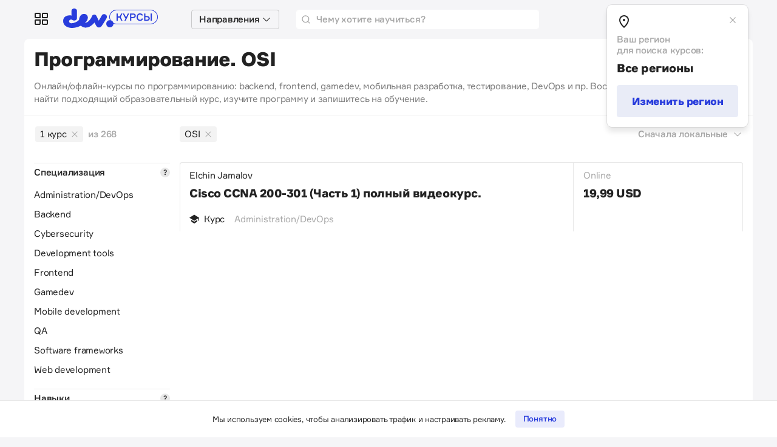

--- FILE ---
content_type: text/html; charset=utf-8
request_url: https://courses.thedev.io/courses?area%5Bid%5D=13036779&sort=local&skill%5Bids%5D%5B%5D=10180088
body_size: 33612
content:
<!DOCTYPE html>
<html lang="ru">
  <head>
    <meta name="viewport" content="width=device-width, initial-scale=1">
    <title>Курсы программирования онлайн - топ курсов по разработке | courses.thedev.io</title>
<meta name="description" content="Онлайн-курсы по программированию на courses.thedev.io. Выбрать лучший из курсов по веб-разработке (JAVA, PHP, Python, Javascript) для начинающих, платное и бесплатное обучение.">
<meta property="og:title" content="Курсы программирования онлайн - топ курсов по разработке">
<meta property="og:description" content="Онлайн-курсы по программированию на courses.thedev.io. Выбрать лучший из курсов по веб-разработке (JAVA, PHP, Python, Javascript) для начинающих, платное и бесплатное обучение.">
<meta property="og:site_name" content="courses.thedev.io">
<meta property="og:type" content="course">
<meta property="og:image" content="https://courses.thedev.io/storage/images/10/86/23/93/derived/581023d37cb49b7feb337db55d010b4a.jpg">
<meta property="og:image:width" content="1200">
<meta property="og:image:height" content="630">
<meta name="recaptcha-v3-site-key" content="6LcVILYbAAAAAPcqlkNaSqaHJQiveWbeTyqsQFIU">
<meta name="verify-admitad" content="e9bcc148b8">


<script>
  (function(w,d,s,l,i){w[l]=w[l]||[];w[l].push({'gtm.start':
  new Date().getTime(),event:'gtm.js'});var f=d.getElementsByTagName(s)[0],
  j=d.createElement(s),dl=l!='dataLayer'?'&l='+l:'';j.async=true;j.src=
  'https://www.googletagmanager.com/gtm.js?id='+i+dl;f.parentNode.insertBefore(j,f);
  })(window,document,'script','dataLayer','GTM-KZ3QNDB');
</script>


<link rel="icon" href="/packs/media/images/favicons/favicon-4413c2a9b81aff554cc96346c194713f.ico" >
<link rel="icon" href="/packs/media/images/favicons/icon-a19877e0df3e7aa4b5c4ed13fb4889fc.svg" type="image/svg+xml">
<link rel="apple-touch-icon" href="/packs/media/images/favicons/apple-touch-icon-180x180-30d9a6a97166291bd97220b03a74dcb1.png" >


<script src="https://www.google.com/recaptcha/api.js?render=6LcVILYbAAAAAPcqlkNaSqaHJQiveWbeTyqsQFIU"></script>


<script src="https://cdn.admixer.net/scripts3/loader2.js" async data-inv="//inv-nets.admixer.net/" data-r="single" data-sender="admixer" data-bundle="desktop"></script>

<script type='text/javascript'>
  (window.globalAmlAds = window.globalAmlAds || []).push(function() {
    globalAml.defineSlot({
      z: 'eeb37169-c8ca-453a-9749-6e1275a20191',
      ph: 'admixer_eeb37169c8ca453a97496e1275a20191_zone_68001_sect_19767_site_14707',
      i: 'inv-nets',
      s:'dfe509e5-df7b-462e-b8fa-d5becbb63f80',
      sender: 'admixer'
    });
    globalAml.singleRequest("admixer");
  });
</script>

    <meta name="csrf-param" content="authenticity_token" />
<meta name="csrf-token" content="2Qo1rbX9jUYCLG3UkheIRTrLvS711oITWyRn-YPmdVzD7-DANfz8Dvh3WSvhdPwBmljpcCqe3YW-jTjShj0cuQ" />
    

    <link rel="stylesheet" media="all" href="/packs/css/application-7a25a872.css" data-turbo-track="reload" />
    <script src="/packs/js/application-7d94dbdfbecc3123ba34.js" data-turbo-track="reload" defer="defer"></script>
    
  </head>

  <body class="transition-none">
    <div class="wrap">
      <header class="navbar">

  <div class="custom-dropdown">
    <a
  href="#"
  class="navbar__item custom-dropdown__toggle d-none d-lg-flex"
  role="button"
  data-bs-toggle="dropdown"
  aria-expanded="false">
  <svg class="icon icon_24 offset-bottom-1">
      <use xlink:href="#services"></use>
  </svg>
</a>
<ul
  class="custom-dropdown__menu dropdown-menu"
  style="max-width: 200px">

  <li class="custom-dropdown__item">
    <a class="custom-dropdown__link" href="https://devby.io">
      <strong>Новости</strong>
    </a>
  </li>
  <li class="custom-dropdown__item">
    <a class="custom-dropdown__link" href="https://jobs.devby.io">
      <strong>Вакансии</strong>
    </a>
  </li>
  <li class="custom-dropdown__item">
    <a class="custom-dropdown__link" href="https://companies.devby.io">
      <strong>Компании</strong>
    </a>
  </li>
  <li class="custom-dropdown__item">
    <a class="custom-dropdown__link" href="https://events.devby.io">
      <strong>События</strong>
    </a>
  </li>
  <li class="custom-dropdown__item">
    <a class="custom-dropdown__link" href="https://salaries.devby.io">
      <strong>Зарплаты</strong>
    </a>
  </li>
  <li class="custom-dropdown__item">
    <a class="custom-dropdown__link text-muted" href="https://courses.thedev.io">
      <strong>Курсы</strong>
    </a>
  </li>
  <li class="custom-dropdown__item">
    <a class="custom-dropdown__link" href="https://devby.io/blogs">
      <strong>Корпблоги</strong>
    </a>
  </li>
  <li>
    <hr class="custom-dropdown__divider" />
  </li>

  
  

  <li class="custom-dropdown__item">
    <a class="custom-dropdown__link custom-dropdown__link_muted" href="/pages/agreement">
      <small>Пользовательское соглашение</small>
    </a>
  </li>
  <li class="custom-dropdown__item">
    <a class="custom-dropdown__link custom-dropdown__link_muted" href="/pages/contacts">
      <small>Контакты</small>
    </a>
  </li>
  <li class="custom-dropdown__item">
    <a class="custom-dropdown__link custom-dropdown__link_muted" href="/pages/about">
      <small>О проекте</small>
    </a>
  </li>
</ul>

  </div>

  <a href="/" class="navbar__brand">
    <svg class="d-none d-xl-inline" width="183" height="32">
      <use xlink:href="#logo"></use>
    </svg>

    <svg class="d-inline d-xl-none" width="157" height="28">
      <use xlink:href="#logo"></use>
    </svg>
  </a>

  <turbo-frame src="/navbar/dropdown">
    <div class="custom-dropdown custom-dropdown_multiple" id="navbarDropdown">
      <div class="navbar__item ms-1 d-none d-lg-flex">
        <button class="navbar__select" data-bs-toggle="dropdown">
          <strong>Направления</strong>
          <i class="icon icon_chevron-down"></i>
        </button>

        <ul
          class="custom-dropdown__menu custom-dropdown__menu_multiple dropdown-menu"
          data-controller="dropdown-multiple"
          data-dropdown-multiple-menu-item-class="custom-dropdown__item_main"
          data-dropdown-multiple-menu-inner-class="custom-dropdown__menu_inner"
          data-dropdown-multiple-hover-class="custom-dropdown__item_hover"
          data-gtm-track="areas-header">
        </ul>
      </div>
    </div>
  </turbo-frame>

  <form class="navbar__search" action="/courses/search" accept-charset="UTF-8" method="get">
    <input type="search" name="phrase" id="phrase" placeholder="Чему хотите научиться?" />
    <svg class="icon">
      <use xlink:href="#search"></use>
    </svg>
</form>

  <div
  id="app"
  class="dropdown-region ms-auto"
  data-controller="dropdown-region"
  data-dropdown-region-is-shown-value="true"
  data-dropdown-region-cookie-value="show_region_config = false"
  data-dropdown-region-edit-class="dropdown-region_edit">

  <a
    href="#"
    role="button"
    class="navbar__item dropdown-region__toggl"
    data-bs-toggle="dropdown"
    data-bs-auto-close="false"
    data-dropdown-region-target="toggle">

    <svg class="icon icon_24">
      <use xlink:href="#geo-lg"></use>
    </svg>
    <strong class="d-none d-lg-inline-block ms-1">Все регионы</strong>
  </a>

  <div class="dropdown-menu dropdown-menu-end dropdown-region__menu">
    <div class="dropdown-region__header">
      <svg class="icon icon_24 offset-bottom-1">
        <use xlink:href="#geo-lg"></use>
      </svg>
      <button
        type="button"
        class="dropdown-region__close"
        data-action="click->dropdown-region#handleClickCloseButton">
        <svg class="icon">
          <use xlink:href="#close-sm"></use>
        </svg>
      </button>
    </div>

    <div class="dropdown-region__body">
      <div class="dropdown-region__subtitle">
        Ваш регион
        <br>
        для поиска курсов:
      </div>

      <div class="dropdown-region__title">
        Все регионы
      </div>

      <button type="button" class="btn btn_lg btn_secondary w-100" data-action="click->dropdown-region#handleClickButtonEdit">Изменить регион</button>

      <form class="dropdown-region__form mt-2 pt-2" data-controller="form-region" data-form-region-cities-url-value="/regions" action="/regions" accept-charset="UTF-8" method="post"><input type="hidden" name="_method" value="patch" autocomplete="off" /><input type="hidden" name="authenticity_token" value="Zz_aBxL6iTwk7r7QTEaLOW5LwreyLlELhpDZcu-VA0dk1N_4p8BGg3meJhsyBz68Z23yISRJf8CUN2zhdJIefA" autocomplete="off" />

        <select name="country_slug" id="country_slug" class="form-select form-select-lg mb-2" data-action="change->form-region#handleChangeCountry"><option selected="selected" value="all">Все регионы</option>
<option value="global">Глобальный</option>
<option value="belarus">Беларусь</option>
<option value="poland">Польша</option>
<option value="ukraine">Украина</option></select>

        <select name="city_slug" id="city_slug" disabled="disabled" class="form-select form-select-lg mb-2" data-form-region-target="selectCities"><option value="">Все города</option></select>

        <input type="submit" name="commit" value="Сохранить" class="btn btn_lg btn-primary w-100 mt-2" data-disable-with="Сохранить" />
      </form>
    </div>
  </div>

  <div class="dropdown-region__overlay"></div>
</div>


  <!-- <div class="navbar__item ps-4 ms-auto ms-xl-0">
    <a href="" class="btn btn_secondary btn_sm">Вход</a>
  </div> -->


</header>

      <div class="island flex-grow-1">

  <div class="island__header d-lg-flex d-none">
  <div class="me-auto">
    <h1 class="island__title island__title_h1">Программирование. OSI </h1>
    
      <p class="d-lg-block d-none mt-2 pt-2 mb-0 seo-text">
        Онлайн/офлайн-курсы по программированию: backend, frontend, gamedev, мобильная разработка, тестирование, DevOps и пр. Воспользуйтесь фильтрами, чтобы найти подходящий образовательный курс, изучите программу и запишитесь на обучение.
      </p>
    
  </div>
</div>


  <div class="island__body p-0">
    <div class="d-lg-flex">
        <div class="filter-desktop">
          




<div class="filter-desktop__counter">
  
    <a class="tag tag_light-secondary fw-normal me-2" href="/courses?area%5Bid%5D=13036779">
      1 курс
      <svg class="icon icon_12 ms-1 offset-bottom-1">
        <use xlink:href="#close"></use>
      </svg>
    </a> <span class="text-muted">из 268</span>
  
</div>

<form data-controller="filter-form" data-filter-form-loading-class="loading" data-gtm-track="filter-form" action="/courses" accept-charset="UTF-8" method="get">

  <input type="hidden" name="area[id]" id="area_id" value="13036779" autocomplete="off" />
  <input type="hidden" name="sort" id="sort" value="local" autocomplete="off" />

  
    <div class="filter-desktop__section">
  <div class="filter-desktop__title">
    <div class="border-top py-1" >
      Специализация
      
        <a
          tabindex="0"
          class="filter-desktop__hint"
          role="button"
          data-bs-toggle="popover"
          data-bs-trigger="focus"
          data-bs-placement="bottom"
          data-bs-offset="150, 4"
          title="Специализация"
          data-bs-content="Какую профессию хотите освоить."></a>
      
    </div>
  </div>

  
    <label class="custom-checkbox">
    <input type="checkbox" name="specialization[ids][]" value="12987560" class="custom-checkbox__input custom-checkbox__input_close" />

      <div class="custom-checkbox__title">Administration/DevOps</div>
    </label>
  
    <label class="custom-checkbox">
    <input type="checkbox" name="specialization[ids][]" value="17774457" class="custom-checkbox__input custom-checkbox__input_close" />

      <div class="custom-checkbox__title">Backend</div>
    </label>
  
    <label class="custom-checkbox">
    <input type="checkbox" name="specialization[ids][]" value="95229190" class="custom-checkbox__input custom-checkbox__input_close" />

      <div class="custom-checkbox__title">Cybersecurity</div>
    </label>
  
    <label class="custom-checkbox">
    <input type="checkbox" name="specialization[ids][]" value="20866019" class="custom-checkbox__input custom-checkbox__input_close" />

      <div class="custom-checkbox__title">Development tools</div>
    </label>
  
    <label class="custom-checkbox">
    <input type="checkbox" name="specialization[ids][]" value="13224192" class="custom-checkbox__input custom-checkbox__input_close" />

      <div class="custom-checkbox__title">Frontend</div>
    </label>
  
    <label class="custom-checkbox">
    <input type="checkbox" name="specialization[ids][]" value="25981435" class="custom-checkbox__input custom-checkbox__input_close" />

      <div class="custom-checkbox__title">Gamedev</div>
    </label>
  
    <label class="custom-checkbox">
    <input type="checkbox" name="specialization[ids][]" value="50552058" class="custom-checkbox__input custom-checkbox__input_close" />

      <div class="custom-checkbox__title">Mobile development</div>
    </label>
  
    <label class="custom-checkbox">
    <input type="checkbox" name="specialization[ids][]" value="18506791" class="custom-checkbox__input custom-checkbox__input_close" />

      <div class="custom-checkbox__title">QA</div>
    </label>
  
    <label class="custom-checkbox">
    <input type="checkbox" name="specialization[ids][]" value="10166971" class="custom-checkbox__input custom-checkbox__input_close" />

      <div class="custom-checkbox__title">Software frameworks</div>
    </label>
  
    <label class="custom-checkbox">
    <input type="checkbox" name="specialization[ids][]" value="19005831" class="custom-checkbox__input custom-checkbox__input_close" />

      <div class="custom-checkbox__title">Web development</div>
    </label>
  
</div>

  

  
    <div class="filter-desktop__section">
  <div class="filter-desktop__title">
    <div class="border-top py-1">
      Навыки
      <a
        tabindex="0"
        class="filter-desktop__hint"
        role="button"
        data-bs-toggle="popover"
        data-bs-trigger="focus"
        data-bs-placement="bottom"
        data-bs-offset="150, 4"
        title="Навыки"
        data-bs-content="Скиллы, которые вы сможете добавить в резюме после обучения."></a>
    </div>
  </div>

  
    <label class="custom-checkbox">
    <input type="checkbox" name="skill[ids][]" value="42792068" class="custom-checkbox__input custom-checkbox__input_close" />

      <div class="custom-checkbox__title">2D анимация</div>
    </label>
  
    <label class="custom-checkbox">
    <input type="checkbox" name="skill[ids][]" value="15172242" class="custom-checkbox__input custom-checkbox__input_close" />

      <div class="custom-checkbox__title">3ds Max </div>
    </label>
  
    <label class="custom-checkbox">
    <input type="checkbox" name="skill[ids][]" value="32839521" class="custom-checkbox__input custom-checkbox__input_close" />

      <div class="custom-checkbox__title">3D игра</div>
    </label>
  
    <label class="custom-checkbox">
    <input type="checkbox" name="skill[ids][]" value="22497908" class="custom-checkbox__input custom-checkbox__input_close" />

      <div class="custom-checkbox__title">Agile</div>
    </label>
  
    <label class="custom-checkbox">
    <input type="checkbox" name="skill[ids][]" value="52086650" class="custom-checkbox__input custom-checkbox__input_close" />

      <div class="custom-checkbox__title">AJAX</div>
    </label>
  

  
    <label class="custom-checkbox">
      <input type="checkbox" name="skill[ids][]" value="10180088" class="custom-checkbox__input custom-checkbox__input_close" checked="checked" />

      <div class="custom-checkbox__title">OSI </div>
    </label>
  

  
    <select class="form-select custom-options custom-options_mt" name='skill[ids][]'>
      <option value="" selected>Выбрать ещё</option>
      
        <option class="custom-options__group" value="38475169">Algorithms</option>
      
        <option class="custom-options__group" value="34586572">ALM</option>
      
        <option class="custom-options__group" value="21670713">Android</option>
      
        <option class="custom-options__group" value="92908055">Android studio</option>
      
        <option class="custom-options__group" value="18882502">Angular</option>
      
        <option class="custom-options__group" value="10921454">Animation</option>
      
        <option class="custom-options__group" value="52871369">Ansible</option>
      
        <option class="custom-options__group" value="18349603">Apashe</option>
      
        <option class="custom-options__group" value="13825071">API</option>
      
        <option class="custom-options__group" value="42954891">APL</option>
      
        <option class="custom-options__group" value="49868250">Arrays</option>
      
        <option class="custom-options__group" value="30337322">Artificial intelligence </option>
      
        <option class="custom-options__group" value="59592741">ASP.NET Core</option>
      
        <option class="custom-options__group" value="22295921">Async</option>
      
        <option class="custom-options__group" value="39020373">Async/await</option>
      
        <option class="custom-options__group" value="13692274">Audio effects</option>
      
        <option class="custom-options__group" value="18247975">Authentication</option>
      
        <option class="custom-options__group" value="54471845">Autoscaling</option>
      
        <option class="custom-options__group" value="25418982">AWS</option>
      
        <option class="custom-options__group" value="19457406">Backend </option>
      
        <option class="custom-options__group" value="80330556">Background services</option>
      
        <option class="custom-options__group" value="26367167">Backup</option>
      
        <option class="custom-options__group" value="17189120">Bash</option>
      
        <option class="custom-options__group" value="39759834">BGP</option>
      
        <option class="custom-options__group" value="23247334">Big O</option>
      
        <option class="custom-options__group" value="62186770">Binary search tree</option>
      
        <option class="custom-options__group" value="62332580">Black-box testing techniques</option>
      
        <option class="custom-options__group" value="11790420">Bootstrap</option>
      
        <option class="custom-options__group" value="44305225">BSP</option>
      
        <option class="custom-options__group" value="13732971">Bugzilla</option>
      
        <option class="custom-options__group" value="85933538">Building a solution</option>
      
        <option class="custom-options__group" value="30494762">Byte-code</option>
      
        <option class="custom-options__group" value="54827814">C</option>
      
        <option class="custom-options__group" value="41009921">C#</option>
      
        <option class="custom-options__group" value="11676873">C++</option>
      
        <option class="custom-options__group" value="77287689">C++ </option>
      
        <option class="custom-options__group" value="97474631">CCNA </option>
      
        <option class="custom-options__group" value="59641844">CCNP</option>
      
        <option class="custom-options__group" value="27945516">CCS</option>
      
        <option class="custom-options__group" value="11034369">Cinema 4D</option>
      
        <option class="custom-options__group" value="10409520">CISCO</option>
      
        <option class="custom-options__group" value="65947640">Cloud</option>
      
        <option class="custom-options__group" value="87010235">Cloud computing security</option>
      
        <option class="custom-options__group" value="17325671">Cloud fundamentals</option>
      
        <option class="custom-options__group" value="35355537">Combinatorial testing</option>
      
        <option class="custom-options__group" value="12789930">Command line</option>
      
        <option class="custom-options__group" value="21279269">Compute</option>
      
        <option class="custom-options__group" value="22722492">Control flow</option>
      
        <option class="custom-options__group" value="11498476">Creating and translating media files</option>
      
        <option class="custom-options__group" value="17032921">CRUD</option>
      
        <option class="custom-options__group" value="41865976">Cryptography</option>
      
        <option class="custom-options__group" value="57356367">CSS</option>
      
        <option class="custom-options__group" value="37179832">CSS3</option>
      
        <option class="custom-options__group" value="41078682">Cyber attacks</option>
      
        <option class="custom-options__group" value="22874896">Cybersecurity </option>
      
        <option class="custom-options__group" value="26429886">Databases</option>
      
        <option class="custom-options__group" value="76909775">Data frames</option>
      
        <option class="custom-options__group" value="64511795">Data persistence</option>
      
        <option class="custom-options__group" value="15950155">Data science </option>
      
        <option class="custom-options__group" value="17872195">Data store</option>
      
        <option class="custom-options__group" value="37215695">Data structure</option>
      
        <option class="custom-options__group" value="63578995">Data types</option>
      
        <option class="custom-options__group" value="32848042">Data visualization </option>
      
        <option class="custom-options__group" value="22044167">Data аnаlysis</option>
      
        <option class="custom-options__group" value="23345880">Debugging</option>
      
        <option class="custom-options__group" value="96392602">Decoding</option>
      
        <option class="custom-options__group" value="18168837">Design patterns</option>
      
        <option class="custom-options__group" value="92380942">Developer tools</option>
      
        <option class="custom-options__group" value="62212396">DevOps</option>
      
        <option class="custom-options__group" value="29484246">Directory service</option>
      
        <option class="custom-options__group" value="38865193">Divide and conquer algorithms</option>
      
        <option class="custom-options__group" value="10768844">Django</option>
      
        <option class="custom-options__group" value="54832856">Docker</option>
      
        <option class="custom-options__group" value="15124175">DOM</option>
      
        <option class="custom-options__group" value="14902719">DTL</option>
      
        <option class="custom-options__group" value="16052955">ECMAScript </option>
      
        <option class="custom-options__group" value="16250753">Entity framework</option>
      
        <option class="custom-options__group" value="53373501">ES5</option>
      
        <option class="custom-options__group" value="89336073">ES6</option>
      
        <option class="custom-options__group" value="37787294">Ethical hacking</option>
      
        <option class="custom-options__group" value="39707137">Exceptions</option>
      
        <option class="custom-options__group" value="94915798">Express.js</option>
      
        <option class="custom-options__group" value="51990105">Figma</option>
      
        <option class="custom-options__group" value="28005027">Firebase</option>
      
        <option class="custom-options__group" value="12598935">Flask framework</option>
      
        <option class="custom-options__group" value="77472724">Flexbox</option>
      
        <option class="custom-options__group" value="12028439">Frontend </option>
      
        <option class="custom-options__group" value="61851291">Full Stack</option>
      
        <option class="custom-options__group" value="18715199">Functional programming</option>
      
        <option class="custom-options__group" value="22858236">Game design </option>
      
        <option class="custom-options__group" value="44141424">Gamemaker Studio 2</option>
      
        <option class="custom-options__group" value="44178764">Game physics</option>
      
        <option class="custom-options__group" value="33539399">Gameplay video</option>
      
        <option class="custom-options__group" value="52706467">GC</option>
      
        <option class="custom-options__group" value="40397936">GDScript </option>
      
        <option class="custom-options__group" value="65589339">Git</option>
      
        <option class="custom-options__group" value="67645501">Git flow</option>
      
        <option class="custom-options__group" value="16334444">GitHub</option>
      
        <option class="custom-options__group" value="17462390">Go</option>
      
        <option class="custom-options__group" value="13642025">Godot Engine</option>
      
        <option class="custom-options__group" value="87392675">Google app engine </option>
      
        <option class="custom-options__group" value="39884774">Google cloud platform</option>
      
        <option class="custom-options__group" value="12908511">Google play</option>
      
        <option class="custom-options__group" value="58365392">Gradle</option>
      
        <option class="custom-options__group" value="18878049">GraphQL</option>
      
        <option class="custom-options__group" value="51194762">Grid</option>
      
        <option class="custom-options__group" value="45760354">Hash table</option>
      
        <option class="custom-options__group" value="11255440">Heroku</option>
      
        <option class="custom-options__group" value="20045442">Higher-order function</option>
      
        <option class="custom-options__group" value="17184430">HTML</option>
      
        <option class="custom-options__group" value="11359917">HTML5</option>
      
        <option class="custom-options__group" value="37849481">HTTP</option>
      
        <option class="custom-options__group" value="29229937">Hybrid cloud</option>
      
        <option class="custom-options__group" value="33115037">Information security</option>
      
        <option class="custom-options__group" value="29385189">IntelliJ IDEA</option>
      
        <option class="custom-options__group" value="47958672">Interacting with web services</option>
      
        <option class="custom-options__group" value="50316409">iOS</option>
      
        <option class="custom-options__group" value="72008749">Java</option>
      
        <option class="custom-options__group" value="15531459">Java Core</option>
      
        <option class="custom-options__group" value="70169524">Java Persistence API</option>
      
        <option class="custom-options__group" value="71665857">JavaScript</option>
      
        <option class="custom-options__group" value="72090396">JDBC</option>
      
        <option class="custom-options__group" value="54385767">Jekyll</option>
      
        <option class="custom-options__group" value="47843099">Jenkins</option>
      
        <option class="custom-options__group" value="14215670">Jira </option>
      
        <option class="custom-options__group" value="46491671">Jquery</option>
      
        <option class="custom-options__group" value="81269820">JSON</option>
      
        <option class="custom-options__group" value="18726974">JSX</option>
      
        <option class="custom-options__group" value="36859380">Junit</option>
      
        <option class="custom-options__group" value="79746591">Kali Linux </option>
      
        <option class="custom-options__group" value="12704904">Kanban</option>
      
        <option class="custom-options__group" value="80851129">Kotlin</option>
      
        <option class="custom-options__group" value="65699433">Kubernetes</option>
      
        <option class="custom-options__group" value="42487198">Laravel</option>
      
        <option class="custom-options__group" value="53146877">Layout editor</option>
      
        <option class="custom-options__group" value="22552262">LDAP</option>
      
        <option class="custom-options__group" value="84503170">Lifecycle methods</option>
      
        <option class="custom-options__group" value="10965107">Linux</option>
      
        <option class="custom-options__group" value="43418865">List</option>
      
        <option class="custom-options__group" value="36717606">Loops</option>
      
        <option class="custom-options__group" value="80484168">LPI</option>
      
        <option class="custom-options__group" value="44650629">Lua</option>
      
        <option class="custom-options__group" value="82946725">Machine learning  </option>
      
        <option class="custom-options__group" value="11686393">MainController</option>
      
        <option class="custom-options__group" value="46267354">Malware</option>
      
        <option class="custom-options__group" value="41303696">Manipulate directories</option>
      
        <option class="custom-options__group" value="26998297">Manual testing</option>
      
        <option class="custom-options__group" value="25560778">Material design</option>
      
        <option class="custom-options__group" value="15203826">Matplotlib</option>
      
        <option class="custom-options__group" value="13034844">Maven</option>
      
        <option class="custom-options__group" value="56950708">Metasploit framework</option>
      
        <option class="custom-options__group" value="69051719">Minecraft plugins</option>
      
        <option class="custom-options__group" value="11261509">Mobile-разработка</option>
      
        <option class="custom-options__group" value="33754131">MongoDB</option>
      
        <option class="custom-options__group" value="14316843">Mongoose</option>
      
        <option class="custom-options__group" value="16287546">MS SQL</option>
      
        <option class="custom-options__group" value="12349229">MVC</option>
      
        <option class="custom-options__group" value="36118985">MVVM</option>
      
        <option class="custom-options__group" value="60967766">MySQL</option>
      
        <option class="custom-options__group" value="38106501">Namecheap</option>
      
        <option class="custom-options__group" value="36703820">Navigation</option>
      
        <option class="custom-options__group" value="22176155">.NET</option>
      
        <option class="custom-options__group" value="29491185">Netlify</option>
      
        <option class="custom-options__group" value="10606499">Network architecture</option>
      
        <option class="custom-options__group" value="10683287">Networking</option>
      
        <option class="custom-options__group" value="13930614">Network requests </option>
      
        <option class="custom-options__group" value="71043801">Network security</option>
      
        <option class="custom-options__group" value="86772183">NgRx</option>
      
        <option class="custom-options__group" value="69689485">NLP</option>
      
        <option class="custom-options__group" value="11839457">Nmap</option>
      
        <option class="custom-options__group" value="35294814">NodeJS</option>
      
        <option class="custom-options__group" value="57098416">NPM</option>
      
        <option class="custom-options__group" value="98834692">Numpy</option>
      
        <option class="custom-options__group" value="19844063">OAUTH</option>
      
        <option class="custom-options__group" value="27397128">Oauth2</option>
      
        <option class="custom-options__group" value="31580010">ORM</option>
      
        <option class="custom-options__group" value="14593149">Pandas</option>
      
        <option class="custom-options__group" value="46262895">Phaser.js</option>
      
        <option class="custom-options__group" value="37918392">PHP</option>
      
        <option class="custom-options__group" value="16833690">PKI</option>
      
        <option class="custom-options__group" value="34481535">PostgreSQL</option>
      
        <option class="custom-options__group" value="56027084">Postman</option>
      
        <option class="custom-options__group" value="15212429">Priority queue</option>
      
        <option class="custom-options__group" value="82169116">Programming</option>
      
        <option class="custom-options__group" value="52813674">Puppet</option>
      
        <option class="custom-options__group" value="43790362">PySpark</option>
      
        <option class="custom-options__group" value="26297400">PyTest</option>
      
        <option class="custom-options__group" value="50111808">Python</option>
      
        <option class="custom-options__group" value="41286765">Python 3</option>
      
        <option class="custom-options__group" value="89582509">QA </option>
      
        <option class="custom-options__group" value="36557898">Qt</option>
      
        <option class="custom-options__group" value="19524166">R</option>
      
        <option class="custom-options__group" value="52840668">Randomized algorithm</option>
      
        <option class="custom-options__group" value="49051426">React</option>
      
        <option class="custom-options__group" value="75304671">Recursion</option>
      
        <option class="custom-options__group" value="42894431">Redux</option>
      
        <option class="custom-options__group" value="19937718">Requirement traceability matrix </option>
      
        <option class="custom-options__group" value="38322739">Responsive design</option>
      
        <option class="custom-options__group" value="98801626">REST</option>
      
        <option class="custom-options__group" value="82330563">Roblox</option>
      
        <option class="custom-options__group" value="17693856">Robot framework</option>
      
        <option class="custom-options__group" value="39092170">Ruby</option>
      
        <option class="custom-options__group" value="39820535">Ruby on rails</option>
      
        <option class="custom-options__group" value="19684245">RxJS</option>
      
        <option class="custom-options__group" value="33927535">SASS</option>
      
        <option class="custom-options__group" value="11891540">Scala</option>
      
        <option class="custom-options__group" value="40690019">Scripting </option>
      
        <option class="custom-options__group" value="20585222">Scrum</option>
      
        <option class="custom-options__group" value="36118784">SDLC</option>
      
        <option class="custom-options__group" value="80779869">Search algorithms</option>
      
        <option class="custom-options__group" value="34373485">Searching in strings </option>
      
        <option class="custom-options__group" value="22364339">Secure coding</option>
      
        <option class="custom-options__group" value="27103400">Security analyst</option>
      
        <option class="custom-options__group" value="61127951">Selenium WebDriver</option>
      
        <option class="custom-options__group" value="33086984">Serialization</option>
      
        <option class="custom-options__group" value="91357524">Software development</option>
      
        <option class="custom-options__group" value="71854103">Software testing</option>
      
        <option class="custom-options__group" value="51019834">Sorting algorithm</option>
      
        <option class="custom-options__group" value="12838190">Spring</option>
      
        <option class="custom-options__group" value="45192854">SpringBoot</option>
      
        <option class="custom-options__group" value="66633035">Spring framework</option>
      
        <option class="custom-options__group" value="23926937">SpringMVC </option>
      
        <option class="custom-options__group" value="13527677">SQL</option>
      
        <option class="custom-options__group" value="13150240">Sql injection</option>
      
        <option class="custom-options__group" value="34522964">Sqlite</option>
      
        <option class="custom-options__group" value="17835965">SQLMap</option>
      
        <option class="custom-options__group" value="59099772">Stack</option>
      
        <option class="custom-options__group" value="98813792">Static analysis</option>
      
        <option class="custom-options__group" value="66945111">Static methods</option>
      
        <option class="custom-options__group" value="19701741">STL</option>
      
        <option class="custom-options__group" value="21648129">Storage</option>
      
        <option class="custom-options__group" value="21116550">String methods</option>
      
        <option class="custom-options__group" value="98682125">Swift</option>
      
        <option class="custom-options__group" value="41982829">Swift UI</option>
      
        <option class="custom-options__group" value="17758012">Symfony</option>
      
        <option class="custom-options__group" value="27344705">System administration </option>
      
        <option class="custom-options__group" value="31912938">Tables</option>
      
        <option class="custom-options__group" value="25279856">TDD</option>
      
        <option class="custom-options__group" value="18856089">Test driving</option>
      
        <option class="custom-options__group" value="41708389">Testing automation</option>
      
        <option class="custom-options__group" value="42456278">Testing vocabulary</option>
      
        <option class="custom-options__group" value="15631870">TFS</option>
      
        <option class="custom-options__group" value="41596398">Tor Browser</option>
      
        <option class="custom-options__group" value="80667818">Tuple</option>
      
        <option class="custom-options__group" value="11941803">TypeScript</option>
      
        <option class="custom-options__group" value="36732793">Typography</option>
      
        <option class="custom-options__group" value="50038791">UI  </option>
      
        <option class="custom-options__group" value="22972257">Understanding of testing theory</option>
      
        <option class="custom-options__group" value="50503045">Unit testing</option>
      
        <option class="custom-options__group" value="29147001">Unity</option>
      
        <option class="custom-options__group" value="54587958">Unit-тестирование</option>
      
        <option class="custom-options__group" value="32813380"> Unreal Editor</option>
      
        <option class="custom-options__group" value="98769758">Unreal engine</option>
      
        <option class="custom-options__group" value="83379773">User acquisition</option>
      
        <option class="custom-options__group" value="55798409">UWP</option>
      
        <option class="custom-options__group" value="77502853">Variables</option>
      
        <option class="custom-options__group" value="74969209">Virtual machine</option>
      
        <option class="custom-options__group" value="22457550">Virtual private network</option>
      
        <option class="custom-options__group" value="60081830">VPN</option>
      
        <option class="custom-options__group" value="15184735">Vue</option>
      
        <option class="custom-options__group" value="32869536">Waterfall</option>
      
        <option class="custom-options__group" value="16849429">Web apps</option>
      
        <option class="custom-options__group" value="80947220">Web design </option>
      
        <option class="custom-options__group" value="19005831">Web development</option>
      
        <option class="custom-options__group" value="43028940">Web framework</option>
      
        <option class="custom-options__group" value="40090128">Webpack</option>
      
        <option class="custom-options__group" value="94369258"> Web Page</option>
      
        <option class="custom-options__group" value="10259824">Web scraping</option>
      
        <option class="custom-options__group" value="41073109">Web security</option>
      
        <option class="custom-options__group" value="58684116">Web testing</option>
      
        <option class="custom-options__group" value="23498142">Web-разработка</option>
      
        <option class="custom-options__group" value="55548422">WEP </option>
      
        <option class="custom-options__group" value="38702328">White-box testing techniques</option>
      
        <option class="custom-options__group" value="38006873">Windows</option>
      
        <option class="custom-options__group" value="55057172">Wireframing</option>
      
        <option class="custom-options__group" value="52419980">Wordpress</option>
      
        <option class="custom-options__group" value="20955324">WPA</option>
      
        <option class="custom-options__group" value="21876950">WPF</option>
      
        <option class="custom-options__group" value="16048630">Writing defect reports</option>
      
        <option class="custom-options__group" value="17365254">Writing test plans</option>
      
        <option class="custom-options__group" value="13385210">Writing tests</option>
      
        <option class="custom-options__group" value="51740540">XCode</option>
      
        <option class="custom-options__group" value="10787222">XML</option>
      
        <option class="custom-options__group" value="13289189">YAML</option>
      
        <option class="custom-options__group" value="54202140">YII2</option>
      
        <option class="custom-options__group" value="20031637">взлом</option>
      
        <option class="custom-options__group" value="36427505">написание резюме</option>
      
        <option class="custom-options__group" value="19735507">ООП</option>
      
        <option class="custom-options__group" value="10386457">Полигональное моделирование</option>
      
        <option class="custom-options__group" value="23983119">Разработка игр</option>
      
        <option class="custom-options__group" value="26277437">сетевое оборудование</option>
      
        <option class="custom-options__group" value="14273716">тестирование мобильных приложений</option>
      
    </select>
  
</div>

  

  
    <div class="filter-desktop__section">
  <div class="filter-desktop__title">
    <div class="border-top py-1">
      Школа
      <a
        tabindex="0"
        class="filter-desktop__hint"
        role="button"
        data-bs-toggle="popover"
        data-bs-trigger="focus"
        data-bs-placement="bottom"
        data-bs-offset="150, 4"
        title="Школа"
        data-bs-content="Разработчик учебного курса."></a>
    </div>
  </div>

  
    <label class="custom-checkbox">
    <input type="checkbox" name="school[ids][]" value="21543902" class="custom-checkbox__input custom-checkbox__input_close" />

      <div class="custom-checkbox__title">Aleksandr Bolotnikov</div>
    </label>
  
    <label class="custom-checkbox">
    <input type="checkbox" name="school[ids][]" value="52843738" class="custom-checkbox__input custom-checkbox__input_close" />

      <div class="custom-checkbox__title">Alexander Batashov</div>
    </label>
  
    <label class="custom-checkbox">
    <input type="checkbox" name="school[ids][]" value="42699347" class="custom-checkbox__input custom-checkbox__input_close" />

      <div class="custom-checkbox__title">Alexander Oni</div>
    </label>
  
    <label class="custom-checkbox">
    <input type="checkbox" name="school[ids][]" value="14948256" class="custom-checkbox__input custom-checkbox__input_close" />

      <div class="custom-checkbox__title">Alexey Neuymin</div>
    </label>
  
    <label class="custom-checkbox">
    <input type="checkbox" name="school[ids][]" value="21031571" class="custom-checkbox__input custom-checkbox__input_close" />

      <div class="custom-checkbox__title">Alex Marshal</div>
    </label>
  

  

  
    <select class="form-select custom-options custom-options_mt" name='school[ids][]'>
      <option value="" selected>Выбрать ещё</option>
      
        <option class="custom-options__group" value="41674314">Alton Hardin | 100,000+ Enrollments Worldwide</option>
      
        <option class="custom-options__group" value="13510150">Alton Teaches LLC</option>
      
        <option class="custom-options__group" value="30742932">Amazon web services</option>
      
        <option class="custom-options__group" value="11396235">Andrei Neagoie</option>
      
        <option class="custom-options__group" value="10089568">Andrey Sumin</option>
      
        <option class="custom-options__group" value="65214790">Anvar Abdulsatarov</option>
      
        <option class="custom-options__group" value="58596770">Artsiom Rusau</option>
      
        <option class="custom-options__group" value="12779165">Ashutosh Pawar</option>
      
        <option class="custom-options__group" value="25705297">Avetis Ghukasyan</option>
      
        <option class="custom-options__group" value="32113183">Ben Tristem</option>
      
        <option class="custom-options__group" value="79572210">Bryan Lamb</option>
      
        <option class="custom-options__group" value="26010060">Charger Games</option>
      
        <option class="custom-options__group" value="43042146">Codecademy</option>
      
        <option class="custom-options__group" value="13630995">Code Monkey</option>
      
        <option class="custom-options__group" value="27622746">Coursera project network</option>
      
        <option class="custom-options__group" value="21088190">Danny L.</option>
      
        <option class="custom-options__group" value="29057883">Data Camp</option>
      
        <option class="custom-options__group" value="23941168">Dataquest</option>
      
        <option class="custom-options__group" value="41598231">David Bombal</option>
      
        <option class="custom-options__group" value="12421737">David Nixon</option>
      
        <option class="custom-options__group" value="18465148">Delft University of Technology</option>
      
        <option class="custom-options__group" value="89612717">Denis Astahov</option>
      
        <option class="custom-options__group" value="10673224">Devslopes by Mark Wahlbeck</option>
      
        <option class="custom-options__group" value="15065065">Domestika</option>
      
        <option class="custom-options__group" value="59682055">Dr. Angela Yu</option>
      
        <option class="custom-options__group" value="47267202">Duke University</option>
      
        <option class="custom-options__group" value="44886041">Edureka</option>
      
        <option class="custom-options__group" value="75741325">Elchin Jamalov</option>
      
        <option class="custom-options__group" value="21145592">EPAM training center</option>
      
        <option class="custom-options__group" value="22485665">Eric Wise</option>
      
        <option class="custom-options__group" value="35775326">Evgeny Novikov</option>
      
        <option class="custom-options__group" value="24667157">Experts with David Bombal</option>
      
        <option class="custom-options__group" value="34409101">Fluent Software Solutions</option>
      
        <option class="custom-options__group" value="20361299">GameDev.tv Team</option>
      
        <option class="custom-options__group" value="34058465">Gary Pettie</option>
      
        <option class="custom-options__group" value="58109376">Google</option>
      
        <option class="custom-options__group" value="75159374">Google career certificates</option>
      
        <option class="custom-options__group" value="29381155">Google cloud</option>
      
        <option class="custom-options__group" value="34567393">Grinfer</option>
      
        <option class="custom-options__group" value="97587999">Hong Kong University of Science and Technology</option>
      
        <option class="custom-options__group" value="51842838">IBM</option>
      
        <option class="custom-options__group" value="16051876">IT Academy</option>
      
        <option class="custom-options__group" value="47633605">ITVDN</option>
      
        <option class="custom-options__group" value="70900455">Jason Lunde</option>
      
        <option class="custom-options__group" value="26030327">Joe Parys</option>
      
        <option class="custom-options__group" value="63936329">Johns Hopkins University</option>
      
        <option class="custom-options__group" value="73431837">Jonathan Weinberger</option>
      
        <option class="custom-options__group" value="12992414">Joseph Delgadillo</option>
      
        <option class="custom-options__group" value="88415944">Kevin Wallace Training, LLC</option>
      
        <option class="custom-options__group" value="98455393">Kiran Kumar Kuchana</option>
      
        <option class="custom-options__group" value="16717659">Kirill Zhdanov</option>
      
        <option class="custom-options__group" value="25962572">KodeKloud Training</option>
      
        <option class="custom-options__group" value="99114374">LearnQuest</option>
      
        <option class="custom-options__group" value="83463420">Lev Gorfel</option>
      
        <option class="custom-options__group" value="39077012">LinkedIn learning</option>
      
        <option class="custom-options__group" value="14858224">Logix Academy</option>
      
        <option class="custom-options__group" value="19809888">Lucky Trainings</option>
      
        <option class="custom-options__group" value="35364615">Mark Price</option>
      
        <option class="custom-options__group" value="29300762">Mark Wahlbeck</option>
      
        <option class="custom-options__group" value="28479717">Mate Academy</option>
      
        <option class="custom-options__group" value="84157743">Maximilian Schwarzmüller</option>
      
        <option class="custom-options__group" value="53830175">Mefodiy Kelevra</option>
      
        <option class="custom-options__group" value="12280623">Meta</option>
      
        <option class="custom-options__group" value="20017753">Michael Cesino</option>
      
        <option class="custom-options__group" value="75786390">Mosh Hamedani</option>
      
        <option class="custom-options__group" value="36742997">Mumshad Mannambeth</option>
      
        <option class="custom-options__group" value="54508437">Nathan Farrer (aka Dapper Dino)</option>
      
        <option class="custom-options__group" value="97972991">Nathan house</option>
      
        <option class="custom-options__group" value="20378355">Nikita Kulachenkov</option>
      
        <option class="custom-options__group" value="28889655">Oleksandr Kocherhin</option>
      
        <option class="custom-options__group" value="15051933">Packt Publishing</option>
      
        <option class="custom-options__group" value="19190423">Pavel Novikov</option>
      
        <option class="custom-options__group" value="50554705">Peter Morgan</option>
      
        <option class="custom-options__group" value="48787998">PHP - Academy</option>
      
        <option class="custom-options__group" value="16425165">pixel study</option>
      
        <option class="custom-options__group" value="44877775">Projector</option>
      
        <option class="custom-options__group" value="67351699">Raja Biswas</option>
      
        <option class="custom-options__group" value="10166367">Relucent Technologies LLC</option>
      
        <option class="custom-options__group" value="18595428">Rick Davidson</option>
      
        <option class="custom-options__group" value="24688925">Sergei Golitsyn</option>
      
        <option class="custom-options__group" value="31278542">sikandar Shaik</option>
      
        <option class="custom-options__group" value="17002149">Simplilearn</option>
      
        <option class="custom-options__group" value="32385773">Stanford University</option>
      
        <option class="custom-options__group" value="12690655">Stephen Grider</option>
      
        <option class="custom-options__group" value="10604164">Stephen King</option>
      
        <option class="custom-options__group" value="43199066">Stephen Ulibarri</option>
      
        <option class="custom-options__group" value="87241367">Stepik</option>
      
        <option class="custom-options__group" value="14708178">Suppoman</option>
      
        <option class="custom-options__group" value="43744527">Swiss Federal Institute of Technology Lausanne</option>
      
        <option class="custom-options__group" value="21127323">Testowanie Oprogramowania</option>
      
        <option class="custom-options__group" value="70016392">UC Davis</option>
      
        <option class="custom-options__group" value="13845242">Udacity</option>
      
        <option class="custom-options__group" value="82063140">Unity Technologies</option>
      
        <option class="custom-options__group" value="50808027">University of California </option>
      
        <option class="custom-options__group" value="55573534">University of Michigan</option>
      
        <option class="custom-options__group" value="75676819">University of Minnesota</option>
      
        <option class="custom-options__group" value="36658466">Vanderbilt University</option>
      
        <option class="custom-options__group" value="23286156">Vasyl Velmyk</option>
      
        <option class="custom-options__group" value="17548131">Visadi Khalikov</option>
      
        <option class="custom-options__group" value="88615573">YouRa Allakhverdov</option>
      
        <option class="custom-options__group" value="10409563">Yuri Popov</option>
      
        <option class="custom-options__group" value="82615131">Zaid Sabih</option>
      
        <option class="custom-options__group" value="31849187">Zaur Tregulov</option>
      
        <option class="custom-options__group" value="51192052">Zero to Mastery</option>
      
        <option class="custom-options__group" value="12440968">z Security</option>
      
        <option class="custom-options__group" value="54955542">Академия IT DarkMaycal Sysadmins</option>
      
        <option class="custom-options__group" value="63914297">Артем Баданов</option>
      
        <option class="custom-options__group" value="26542371">Владилен Минин</option>
      
        <option class="custom-options__group" value="10654561">Денис Токарев</option>
      
        <option class="custom-options__group" value="20832299">Дмитрий Михальчев</option>
      
        <option class="custom-options__group" value="11850902">Иван Петриченко</option>
      
        <option class="custom-options__group" value="11782753">Наиль Алишев</option>
      
        <option class="custom-options__group" value="11238415">Роман Сакутин</option>
      
        <option class="custom-options__group" value="27566488">Школа цифрового менеджмента Study Now</option>
      
    </select>
  
</div>

  

  
    <div class="filter-desktop__section">
  <div class="filter-desktop__title">
    <div class="border-top py-1">
      Платформа
      <a
        tabindex="0"
        class="filter-desktop__hint"
        role="button"
        data-bs-toggle="popover"
        data-bs-trigger="focus"
        data-bs-placement="bottom"
        data-bs-offset="150, 4"
        title="Платформа"
        data-bs-content="Площадка, на которой собраны онлайн-курсы разных школ и авторов."></a>
    </div>
  </div>

  
    <label class="custom-checkbox">
    <input type="checkbox" name="platform[ids][]" value="52081883" class="custom-checkbox__input custom-checkbox__input_close" />

      <div class="custom-checkbox__title">Coursera</div>
    </label>
  
    <label class="custom-checkbox">
    <input type="checkbox" name="platform[ids][]" value="15476980" class="custom-checkbox__input custom-checkbox__input_close" />

      <div class="custom-checkbox__title">edX</div>
    </label>
  
    <label class="custom-checkbox">
    <input type="checkbox" name="platform[ids][]" value="87241367" class="custom-checkbox__input custom-checkbox__input_close" />

      <div class="custom-checkbox__title">Stepik</div>
    </label>
  
    <label class="custom-checkbox">
    <input type="checkbox" name="platform[ids][]" value="25331847" class="custom-checkbox__input custom-checkbox__input_close" />

      <div class="custom-checkbox__title">Udemy</div>
    </label>
  

  

  
</div>

  

  
    <div class="filter-desktop__section">
  <div class="filter-desktop__title">
    <div class="border-top py-1" >
      Формат
      
        <a
          tabindex="0"
          class="filter-desktop__hint"
          role="button"
          data-bs-toggle="popover"
          data-bs-trigger="focus"
          data-bs-placement="bottom"
          data-bs-offset="150, 4"
          title="Формат"
          data-bs-content="<p>Экспресс-курс — ускоренный курс для быстрой прокачки навыков.</p>
<p>Курс — образовательная программа продолжительностью от нескольких дней до нескольких месяцев.</p>
<p>Профессия — полный экскурс в профессию с получением сертификата по итогу учебы.</p>
"></a>
      
    </div>
  </div>

  
    <label class="custom-checkbox">
    <input type="checkbox" name="formatt[ids][]" value="10590096" class="custom-checkbox__input custom-checkbox__input_close" />

      <div class="custom-checkbox__title">Курс</div>
    </label>
  
    <label class="custom-checkbox">
    <input type="checkbox" name="formatt[ids][]" value="12250893" class="custom-checkbox__input custom-checkbox__input_close" />

      <div class="custom-checkbox__title">Экспресс-курс</div>
    </label>
  
</div>

  

  
    <div class="filter-desktop__section">
  <div class="filter-desktop__title">
    <div class="border-top py-1" >
      Коммуникация
      
        <a
          tabindex="0"
          class="filter-desktop__hint"
          role="button"
          data-bs-toggle="popover"
          data-bs-trigger="focus"
          data-bs-placement="bottom"
          data-bs-offset="150, 4"
          title="Коммуникация"
          data-bs-content="<p>Online — учиться удаленно.</p>
<p>Offline — посещать офлайн-занятия.</p>
"></a>
      
    </div>
  </div>

  
    <label class="custom-checkbox">
    <input type="checkbox" name="communication[ids][]" value="83437621" class="custom-checkbox__input custom-checkbox__input_close" />

      <div class="custom-checkbox__title">Offline</div>
    </label>
  
    <label class="custom-checkbox">
    <input type="checkbox" name="communication[ids][]" value="18683772" class="custom-checkbox__input custom-checkbox__input_close" />

      <div class="custom-checkbox__title">Online</div>
    </label>
  
</div>

  

  
    <div class="filter-desktop__section">
  <div class="filter-desktop__title">
    <div class="border-top py-1" >
      Язык
      
        <a
          tabindex="0"
          class="filter-desktop__hint"
          role="button"
          data-bs-toggle="popover"
          data-bs-trigger="focus"
          data-bs-placement="bottom"
          data-bs-offset="150, 4"
          title="Язык"
          data-bs-content="Язык, на котором ведутся занятия."></a>
      
    </div>
  </div>

  
    <label class="custom-checkbox">
    <input type="checkbox" name="lang[ids][]" value="95864724" class="custom-checkbox__input custom-checkbox__input_close" />

      <div class="custom-checkbox__title">Английский</div>
    </label>
  
    <label class="custom-checkbox">
    <input type="checkbox" name="lang[ids][]" value="16653519" class="custom-checkbox__input custom-checkbox__input_close" />

      <div class="custom-checkbox__title">арабский</div>
    </label>
  
    <label class="custom-checkbox">
    <input type="checkbox" name="lang[ids][]" value="14349056" class="custom-checkbox__input custom-checkbox__input_close" />

      <div class="custom-checkbox__title">Испанский</div>
    </label>
  
    <label class="custom-checkbox">
    <input type="checkbox" name="lang[ids][]" value="13874066" class="custom-checkbox__input custom-checkbox__input_close" />

      <div class="custom-checkbox__title">Итальянский</div>
    </label>
  
    <label class="custom-checkbox">
    <input type="checkbox" name="lang[ids][]" value="26256375" class="custom-checkbox__input custom-checkbox__input_close" />

      <div class="custom-checkbox__title">Китайский</div>
    </label>
  
    <label class="custom-checkbox">
    <input type="checkbox" name="lang[ids][]" value="39371846" class="custom-checkbox__input custom-checkbox__input_close" />

      <div class="custom-checkbox__title">Корейский</div>
    </label>
  
    <label class="custom-checkbox">
    <input type="checkbox" name="lang[ids][]" value="42969628" class="custom-checkbox__input custom-checkbox__input_close" />

      <div class="custom-checkbox__title">Немецкий</div>
    </label>
  
    <label class="custom-checkbox">
    <input type="checkbox" name="lang[ids][]" value="28199817" class="custom-checkbox__input custom-checkbox__input_close" />

      <div class="custom-checkbox__title">Польский</div>
    </label>
  
    <label class="custom-checkbox">
    <input type="checkbox" name="lang[ids][]" value="93757106" class="custom-checkbox__input custom-checkbox__input_close" />

      <div class="custom-checkbox__title">Русский</div>
    </label>
  
    <label class="custom-checkbox">
    <input type="checkbox" name="lang[ids][]" value="38424945" class="custom-checkbox__input custom-checkbox__input_close" />

      <div class="custom-checkbox__title">Турецкий</div>
    </label>
  
    <label class="custom-checkbox">
    <input type="checkbox" name="lang[ids][]" value="23775494" class="custom-checkbox__input custom-checkbox__input_close" />

      <div class="custom-checkbox__title">Украинский</div>
    </label>
  
    <label class="custom-checkbox">
    <input type="checkbox" name="lang[ids][]" value="93249125" class="custom-checkbox__input custom-checkbox__input_close" />

      <div class="custom-checkbox__title">Французский</div>
    </label>
  
</div>

  

  
    <div class="filter-desktop__section">
  <div class="filter-desktop__title">
    <div class="border-top py-1" >
      Особенности
      
    </div>
  </div>

  
    <label class="custom-checkbox">
    <input type="checkbox" name="special[ids][]" value="62036499" class="custom-checkbox__input custom-checkbox__input_close" />

      <div class="custom-checkbox__title">Помощь в трудоустройстве</div>
    </label>
  
    <label class="custom-checkbox">
    <input type="checkbox" name="special[ids][]" value="13419819" class="custom-checkbox__input custom-checkbox__input_close" />

      <div class="custom-checkbox__title">Рассрочка</div>
    </label>
  
</div>

  
</form>

        </div>

      <div class="courses">
          <!-- Filter selected values -->
          <div class="courses__header">
            <div class="w-100 me-4">
  <form class="w-100" data-controller="filter-form" data-filter-form-loading-class="loading" data-gtm-track="filter-form" action="/courses" accept-charset="UTF-8" method="get">

    <input type="hidden" name="area[id]" id="area_id" value="13036779" autocomplete="off" />
    <input type="hidden" name="sort" id="sort" value="local" autocomplete="off" />

    
      <div class="custom-checkbox-group">
        
          
            <label class="custom-checkbox">
              <input type="checkbox" name="skill[ids][]" id="skill_ids_" value="10180088" class="custom-checkbox__input" checked="checked" />

              <div class="custom-checkbox__title custom-checkbox__title_sm">OSI 
                <svg class="icon icon_12 ms-2">
                  <use xlink:href="#close"></use>
                </svg>
              </div>
            </label>
          
        
      </div>
    
  </form>
</div>

            <div class="ms-auto">
  <div class="dropdown">
    <a href="#sortList" class="sort-btn" role="button" data-bs-toggle="dropdown">Сначала локальные
      <svg class="icon ms-1">
        <use xlink:href="#chevron-down"></use>
      </svg>
    </a>

    <ul class="dropdown-menu dropdown-menu-end" id="sortList">
      
      <li>
        <a class="dropdown-item disabled" href="/courses?area%5Bid%5D=13036779&skill%5Bids%5D%5B%5D=10180088&sort=local">Локальные</a>
      </li>
      
      <li>
        <a class="dropdown-item" href="/courses?area%5Bid%5D=13036779&skill%5Bids%5D%5B%5D=10180088&sort=global">Глобальные</a>
      </li>
      
      <li>
        <a class="dropdown-item" href="/courses?area%5Bid%5D=13036779&skill%5Bids%5D%5B%5D=10180088&sort=free">Бесплатные</a>
      </li>
      
      <li>
        <a class="dropdown-item" href="/courses?area%5Bid%5D=13036779&skill%5Bids%5D%5B%5D=10180088&sort=paid">Платные</a>
      </li>
      
      <li>
        <a class="dropdown-item" href="/courses?area%5Bid%5D=13036779&skill%5Bids%5D%5B%5D=10180088&sort=new">Новые</a>
      </li>
      
    </ul>
  </div>
</div>

          </div>

        <div class="courses__body">
              <div class="course-skeleton">
                <div class="course-skeleton__line course-skeleton__line_lg"></div>
                <div class="course-skeleton__line course-skeleton__line_md"></div>
              </div>


                <div class="course course_global">
  <div class="course__main">
    <a class="course__stretched-link" title="Cisco CCNA 200-301 (Часть 1) полный видеокурс." data-gtm-track="course" href="/courses/cisco-ccna-200-301-chast-1-polnyi-videokurs"></a>

    

    <div class="course__meta">
      
        <span class="course__school">Elchin Jamalov</span>
      

      
    </div>

    <h2 class="course__title">
      Cisco CCNA 200-301 (Часть 1) полный видеокурс.
    </h2>

    

    
      <div class="course__meta">
        
          <span class="course__format">
            
              <span class="course__icon">
                <svg class="icon icon_14">
                  <use xlink:href='#course-full'></use>
                </svg>
              </span>
              <span class="course__format-text">Курс</span>
            
          </span>
        

      <span class="course__specialization">Administration/DevOps</span>
      </div>
    
  </div>
  <div class="course__aside">
      <div class="course__meta py-2 py-lg-0 mt-1 mt-lg-0 me-3 me-lg-0">
        
          <span class="course__interaction">Online</span>
        
      </div>


    

    
      <div class="course__cost">19,99 USD</div>
    

    
  </div>
</div>

              
        </div>

      </div>
    </div>
  </div>
</div>

<turbo-frame id="randomCollectionsBlock" src="/collections/random?size=4"></turbo-frame>

<!-- SEO content -->

  <div class="seo-content seo-text mt-lg-2">
    <p>Программирование&nbsp;— это востребованная сфера с&nbsp;высоким доходом. Опросы Stack Overflow регулярно <a href="https://dev.by/news/vyshel-otchyot-2020-developer-survey-ot-stack-oveflow">подтверждают</a>, что быть разработчиком престижно и&nbsp;перспективно. Чтобы влиться в&nbsp;программирование, можно начать с&nbsp;онлайн-курсов. На&nbsp;этой странице мы&nbsp;собрали предложения от&nbsp;десятков образовательных платформ: <a href="https://courses.thedev.io/courses?area%5Bid%5D=13036779&amp;platform%5Bids%5D%5B%5D=52081883&amp;region%5Bids%5D%5B%5D=10993129&amp;sort=local" target="_blank" rel="noopener">Coursera</a>, <a href="https://courses.thedev.io/courses?area%5Bid%5D=13036779&amp;platform%5Bids%5D%5B%5D=25331847&amp;region%5Bids%5D%5B%5D=10993129&amp;sort=local" target="_blank" rel="noopener">Udemy</a>, <a href="https://courses.thedev.io/courses?area%5Bid%5D=13036779&amp;region%5Bids%5D%5B%5D=10993129&amp;school%5Bids%5D%5B%5D=82888051&amp;sort=local" target="_blank" rel="noopener">Skillbox</a>, <a href="https://courses.thedev.io/courses?area%5Bid%5D=13036779&amp;region%5Bids%5D%5B%5D=10993129&amp;school%5Bids%5D%5B%5D=23660535&amp;sort=local" target="_blank" rel="noopener">Skillfactory</a>, <a href="https://courses.thedev.io/courses?area%5Bid%5D=13036779&amp;region%5Bids%5D%5B%5D=10993129&amp;school%5Bids%5D%5B%5D=21145592&amp;sort=local" target="_blank" rel="noopener">EPAM Training Center</a>, <a href="https://courses.thedev.io/courses?area%5Bid%5D=13036779&amp;region%5Bids%5D%5B%5D=10993129&amp;school%5Bids%5D%5B%5D=54556603&amp;sort=local" target="_blank" rel="noopener">GeekBrains</a> и&nbsp;другие.</p>
<h2>Как выбрать курсы программирования?</h2>
<ol>
<li>Сформулируйте свою цель и&nbsp;ожидания от&nbsp;обучения. Например, освоить базовые навыки, углубиться в&nbsp;выбранную специализацию, овладеть новой технологией.</li>
<li>Определите наиболее эффективный для себя формат: <a href="https://courses.thedev.io/courses?area%5Bid%5D=13036779&amp;communication%5Bids%5D%5B%5D=18683772&amp;region%5Bids%5D%5B%5D=10993129&amp;sort=local" target="_blank" rel="noopener">онлайн</a> или <a href="https://courses.thedev.io/courses?area%5Bid%5D=13036779&amp;communication%5Bids%5D%5B%5D=83437621&amp;region%5Bids%5D%5B%5D=10993129&amp;sort=local" target="_blank" rel="noopener">оффлайн</a>, индивидуально или в&nbsp;группе.</li>
<li>Ознакомьтесь с&nbsp;программой курса, обратите внимание на&nbsp;квалификацию преподавателя и&nbsp;наши рекомендации. Отдельно мы&nbsp;помечаем специальные предложения: к&nbsp;примеру, курсы, на&nbsp;которых можно учиться бесплатно, или программы, которые включают в&nbsp;себя менторскую помощь.</li>
</ol>
<h2>Какие есть специализации в&nbsp;разделе «Курсы программирования»?</h2>
<ol>
<li><a href="https://courses.thedev.io/courses?area%5Bid%5D=13036779&amp;region%5Bids%5D%5B%5D=10993129&amp;sort=local&amp;specialization%5Bids%5D%5B%5D=13224192" target="_blank" rel="noopener">Frontend</a>&nbsp;— работа над внешним видом приложения или сайта, то&nbsp;есть, над тем, что видит пользователь, открывая страницу.</li>
<li><a href="https://courses.thedev.io/courses?area%5Bid%5D=13036779&amp;region%5Bids%5D%5B%5D=10993129&amp;sort=local&amp;specialization%5Bids%5D%5B%5D=17774457" target="_blank" rel="noopener">Backend</a>&nbsp;— обеспечение функционирования приложения или сайта.</li>
<li><a href="https://courses.thedev.io/courses?area%5Bid%5D=13036779&amp;region%5Bids%5D%5B%5D=10993129&amp;sort=local&amp;specialization%5Bids%5D%5B%5D=50552058" target="_blank" rel="noopener">Мобильная разработка </a>—&nbsp;разработка приложений для мобильных устройств, чаще всего на&nbsp;платформе Android или iOS.</li>
<li><a href="https://courses.thedev.io/courses?area%5Bid%5D=13036779&amp;region%5Bids%5D%5B%5D=10993129&amp;sort=local&amp;specialization%5Bids%5D%5B%5D=25981435" target="_blank" rel="noopener">Gamedev</a>&nbsp;— разработка игр под специализированную игровую платформу (например, ПК, консоли, мобильные устройства, VR-шлемы и&nbsp;пр.).</li>
<li><a href="https://courses.thedev.io/courses?area%5Bid%5D=13036779&amp;region%5Bids%5D%5B%5D=10993129&amp;sort=local&amp;specialization%5Bids%5D%5B%5D=18506791" target="_blank" rel="noopener">Тестирование</a>&nbsp;— исследование программного обеспечения с&nbsp;целью выявления ошибок.</li>
</ol>
  </div>



      <footer class="footer">
  <div class="footer__social">
    <a href="https://t.me/bbblmag" class="footer__social-item" target="_blank" rel="noopener">
      <svg class="icon icon_24">
        <use xlink:href="#telegram"></use>
      </svg>
      Телеграм-канал
    </a>
    <a href="https://www.linkedin.com/company/dev-courses/" class="footer__social-item" target="_blank" rel="noopener">
      <svg class="icon icon_24">
        <use xlink:href="#linkedin"></use>
      </svg>
      Linkedln
    </a>

  </div>

  <div class="footer__nav">
    <a class="footer__nav-link" href="/pages/contacts">Контакты</a>
    <a class="footer__nav-link" href="/pages/agreement">Пользовательское соглашение</a>
    <a class="footer__nav-link" href="/pages/about">О проекте</a>
    <a target="_blank" rel="noopener" class="footer__nav-link" href="https://devby.io/">Новости ИТ в Беларуси</a>
    <a target="_blank" rel="noopener" class="footer__nav-link" href="https://dev.ua/">Новости ИТ в Украине</a>
  </div>

  <div class="footer__info">
    <div class="footer__info-item">
      dev.Курсы&nbsp;&mdash;&nbsp;независимый сервис подбора учебных программ.
      Вместе с экспертами мы отбираем курсы по разным направлениям.
      Мы верим, что образование должно быть доступным&nbsp;&mdash;&nbsp;поэтому
      включаем в каталог бесплатные курсы и программы со скидкой.
      <br>
      Пишите на&nbsp;<a href="/cdn-cgi/l/email-protection#a1c9c4cdcdcee1d5c9c4c5c4d78fc8ce"><span class="__cf_email__" data-cfemail="e48c8188888ba4908c81808192ca8d8b">[email&#160;protected]</span></a>
    </div>
    <div class="footer__info-item">
      <a class="logo-skdo" href="https://skdo.systems" target="_blank" rel="noopener">
        <svg width="65px" height="10px">
          <use xlink:href="#skdo"></use>
        </svg>
      </a>
    </div>
  </div>
</footer>

    </div>

    <div class="cookie-dialog cookie-dialog_hidden" data-controller="popup" data-popup-cookie-name-value="cookies_terms_accepted" data-popup-hidden-class="cookie-dialog_hidden" data-popup-delay-value="1.5">
  <div class="cookie-dialog__title">
    Мы используем cookies, чтобы анализировать трафик и настраивать рекламу.
  </div>
  <button class="cookie-dialog__btn" data-action="click->popup#handleClickButtonAccept">Понятно</button>
</div>

    <div class="popup popup_hidden"
     data-controller="popup" data-popup-hidden-class="popup_hidden"
     data-popup-cookie-name-value="visited_telegram_popup"
     data-popup-delay-value="1"
     data-popup-cookie-lifetime-value="7"
     data-popup-cookie-visited-page-name-value="visited_page_count"
     data-popup-is-show-after-activity-value="true">
  <div class="popup__header">
    <svg class="icon icon_32">
      <use xlink:href="#hand-waving"></use>
    </svg>
    <button type="button" class="popup__close" data-action="click->popup#handleClickButtonClose">
      <svg class="icon">
        <use xlink:href="#close-sm"></use>
      </svg>
    </button>
  </div>
  <div class="popup__main">
    <div class="popup__title">Будь в&nbsp;курсе!</div>
    <div class="popup__subtitle">Подписывайся на&nbsp;наш Linkedln, чтобы первым узнавать о&nbsp;новых курсах, скидках и&nbsp;бесплатных учебных каналах 📚</div>
  </div>
  <div class="popup__footer">
    <a class="popup__btn" target="_blank" rel="noopener" href="https://www.linkedin.com/company/dev-courses/"
      data-action="click->popup#handleClickButtonAccept">
      Что там у вас?
    </a>
  </div>
</div>

    <svg class="d-none" width="0" height="0" xmlns="http://www.w3.org/2000/svg">
  <symbol id="alert" viewBox="0 0 20 20">
    <path fill-rule="evenodd" clip-rule="evenodd"
      d="M10 0c-5.5 0-10 4.5-10 10s4.5 10 10 10 10-4.5 10-10-4.5-10-10-10zm0 18.5c-4.7 0-8.5-3.8-8.5-8.5s3.8-8.5 8.5-8.5 8.5 3.8 8.5 8.5-3.8 8.5-8.5 8.5zm0-5.2c-.5 0-.8.4-.8.8 0 .5.4.8.8.8s.8-.4.8-.8-.3-.8-.8-.8zm.2-8.3h-.5c-.6 0-1 .5-.9 1.1l.5 5.6h1.3l.5-5.6v-.1c.1-.6-.4-1-.9-1z"
      fill="currentColor" />
  </symbol>

  <symbol id="analytic" viewBox="0 0 32 32">
    <path d="M29.27 17.33h-14.6V2.73a13.33 13.33 0 0114.6 14.6zM17.33 5.42v9.25h9.25a10.67 10.67 0 00-9.25-9.25z"
      fill="currentColor" />
    <path fill-rule="evenodd" clip-rule="evenodd"
      d="M12.55 3.94c.3.68 0 1.46-.68 1.76a10.95 10.95 0 004.44 20.97c4.49 0 8.35-2.69 10.05-6.54a1.33 1.33 0 112.44 1.08 13.64 13.64 0 01-26.13-5.5C2.67 10.16 6 5.38 10.8 3.27c.67-.3 1.46.01 1.75.68z"
      fill="currentColor" />
  </symbol>

  <symbol id="arrow-right" viewBox="0 0 24 24">
    <path
      d="M15.8 4.3c-.4-.4-1-.4-1.4 0-.4.4-.4 1 0 1.4l5.3 5.3h-18.7c-.6 0-1 .4-1 1s.4 1 1 1h18.8l-5.4 5.4c-.4.4-.4 1 0 1.4.4.4 1 .4 1.4 0l7.8-7.8-7.8-7.7z" />
  </symbol>

  <symbol id="bolt" viewBox="0 0 24 24">
    <path fill-rule="evenodd" clip-rule="evenodd"
      d="M10.8836 10L12.9605 4H7.36025L5.51408 12H12.22L11.5621 16.7371L17.5477 10H10.8836ZM8.67308 23L9.92305 14H4.25703C3.61394 14 3.13803 13.4018 3.28264 12.7751L5.76923 2H15.7692L13.6923 8H19.7739C20.6366 8 21.0945 9.01923 20.5214 9.66418L8.67308 23Z"
      fill="currentColor" />
  </symbol>

  <symbol id="bolt-full" viewBox="0 0 16 16">
    <path d="M15 5H9L10.5 1H4L2 9H7L5.37501 16L15 5Z" fill="currentColor" />
  </symbol>

  <symbol id="briefcase-full" viewBox="0 0 15 15">
    <path fill-rule="evenodd" clip-rule="evenodd"
      d="M5 1.5H9V3H5V1.5ZM3.5 3V1.5C3.5 0.671573 4.17157 0 5 0H9C9.82843 0 10.5 0.671573 10.5 1.5V3H12.5C13.3284 3 14 3.67157 14 4.5V12.5C14 13.3284 13.3284 14 12.5 14H1.5C0.671573 14 0 13.3284 0 12.5V4.5C0 3.67157 0.671573 3 1.5 3H3.5ZM2 10.75C2 10.3358 2.33579 10 2.75 10H11.25C11.6642 10 12 10.3358 12 10.75C12 11.1642 11.6642 11.5 11.25 11.5H2.75C2.33579 11.5 2 11.1642 2 10.75Z"
      fill="currentColor" />
  </symbol>

  <symbol id="briefcase" viewBox="0 0 24 24">
    <path fill-rule="evenodd" clip-rule="evenodd"
      d="M9.77778 1C8.92319 1 8.10361 1.33948 7.49932 1.94377C6.89504 2.54805 6.55556 3.36764 6.55556 4.22222V6H4.22222C3.36764 6 2.54805 6.33948 1.94377 6.94377C1.33948 7.54805 1 8.36764 1 9.22222V18.7778C1 19.6324 1.33948 20.452 1.94377 21.0562C2.54805 21.6605 3.36764 22 4.22222 22H19.7778C20.6324 22 21.452 21.6605 22.0562 21.0562C22.6605 20.452 23 19.6324 23 18.7778V9.22222C23 8.36764 22.6605 7.54805 22.0562 6.94377C21.452 6.33948 20.6324 6 19.7778 6H17.4444V4.22222C17.4444 3.36764 17.105 2.54805 16.5007 1.94377C15.8964 1.33948 15.0768 1 14.2222 1H9.77778ZM15.4444 6H8.55556V4.22222C8.55556 3.89807 8.68433 3.58719 8.91354 3.35798C9.14275 3.12877 9.45362 3 9.77778 3H14.2222C14.5464 3 14.8573 3.12877 15.0865 3.35798C15.3157 3.58719 15.4444 3.89807 15.4444 4.22222V6ZM3.35798 8.35798C3.58719 8.12877 3.89807 8 4.22222 8H19.7778C20.1019 8 20.4128 8.12877 20.642 8.35798C20.8712 8.58719 21 8.89807 21 9.22222V15H3V9.22222C3 8.89807 3.12877 8.58719 3.35798 8.35798ZM3 17V18.7778C3 19.1019 3.12877 19.4128 3.35798 19.642C3.58719 19.8712 3.89807 20 4.22222 20H19.7778C20.1019 20 20.4128 19.8712 20.642 19.642C20.8712 19.4128 21 19.1019 21 18.7778V17H3Z"
      fill="currentColor" />
  </symbol>

  <symbol id="calendar" viewBox="0 0 16 16">
    <path fill-rule="evenodd" clip-rule="evenodd"
      d="M5 1.5a.5.5 0 011 0V2h4v-.5a.5.5 0 011 0V2h3v8c0 1.89 0 2.83-.59 3.41-.58.59-1.52.59-3.41.59H6c-1.89 0-2.83 0-3.41-.59C2 12.83 2 11.9 2 10V2h3v-.5zM10 3v.5a.5.5 0 001 0V3h2v2H3V3h2v.5a.5.5 0 001 0V3h4zM3 6v4c0 .97 0 1.6.06 2.06.06.43.16.57.23.65.08.07.21.17.65.23C4.4 13 5.03 13 6 13h4c.97 0 1.6 0 2.06-.06.43-.06.57-.16.65-.23.07-.08.17-.22.23-.65.06-.46.06-1.09.06-2.06V6H3z"
      fill="currentColor" />
  </symbol>

  <symbol id="cap-full" viewBox="0 0 16 15">
    <path fill-rule="evenodd" clip-rule="evenodd"
      d="M8 0L0 4.99999L8 10L14.75 5.78124V9.375C14.75 9.72018 15.0298 10 15.375 10C15.7202 10 16 9.72018 16 9.375V4.99999L8 0ZM7.28329 11.1513L8 11.5949L8.71671 11.1513L13 8.5V10.0989C13 10.5003 12.901 10.8946 12.7129 11.2423C12.5249 11.59 12.2544 11.8787 11.9286 12.0794L8 14.5L4.07143 12.0794C3.74567 11.8787 3.47516 11.59 3.28709 11.2423C3.09901 10.8946 3 10.5003 3 10.0989V8.5L7.28329 11.1513Z"
      fill="currentColor" />
  </symbol>

  <symbol id="cap" viewBox="0 0 24 24">
    <path fill-rule="evenodd" clip-rule="evenodd"
      d="M12.4138 2.08963C12.1509 1.97012 11.8491 1.97012 11.5862 2.08963L0.586197 7.08963C0.229203 7.2519 0 7.60786 0 8C0 8.39214 0.229203 8.7481 0.586197 8.91037L11.5862 13.9104C11.8491 14.0299 12.1509 14.0299 12.4138 13.9104L22 9.553V15C22 15.5523 22.4477 16 23 16C23.5523 16 24 15.5523 24 15V8C24 7.60786 23.7708 7.2519 23.4138 7.08963L12.4138 2.08963ZM12 11.9015L3.41661 8L12 4.09846L20.5834 8L12 11.9015Z"
      fill="currentColor" />
    <path fill-rule="evenodd" clip-rule="evenodd"
      d="M6.84983 18.0093L12 19.9326L17.1502 18.0093C17.4888 17.8829 17.7191 17.719 17.852 17.57C17.9798 17.4269 18 17.3217 18 17.2657V14C18 13.4477 18.4477 13 19 13C19.5523 13 20 13.4477 20 14V17.2657C20 17.8909 19.743 18.4549 19.3442 18.9018C18.9505 19.3428 18.4234 19.6688 17.8498 19.883L12 22.0674L6.15017 19.883C5.57663 19.6688 5.04947 19.3428 4.65584 18.9018C4.25696 18.4549 4 17.8909 4 17.2657V14C4 13.4477 4.44771 13 5 13C5.55229 13 6 13.4477 6 14V17.2657C6 17.3217 6.02023 17.4269 6.14796 17.57C6.28092 17.719 6.51119 17.8829 6.84983 18.0093Z"
      fill="currentColor" />
  </symbol>

  <symbol id="career" viewBox="0 0 24 24">
    <path fill="currentColor"
      d="M22 4h-4v-2c0-1.1-.9-2-2-2h-8c-1.1 0-2 .9-2 2v2h-4c-1.1 0-2 .9-2 2v12c0 1.1.9 2 2 2h20c1.1 0 2-.9 2-2v-12c0-1.1-.9-2-2-2zm-6 0h-8v-2h8v2z" />
  </symbol>

  <symbol id="check" viewBox="0 0 16 16">
    <path
      d="M14.1 2.9c-.4-.4-1-.4-1.4 0l-7.2 7-2.3-2.2c-.4-.4-1-.4-1.4 0-.3.3-.3.9.1 1.3l3.6 3.5 8.6-8.3c.4-.3.4-1 0-1.3z" />
  </symbol>

  <symbol id="chevron-down" viewBox="0 0 16 16">
    <path
      d="M13.4 5.5c-.2-.2-.6-.2-.8 0L8 10.1 3.4 5.5c-.2-.2-.6-.2-.8 0s-.2.6 0 .8L8 11.7l5.4-5.4c.3-.2.3-.6 0-.8z"
      fill="currentColor" />
  </symbol>

  <symbol id="chevron-left" viewBox="0 0 16 16">
    <path d="M5.9 8l4.6-4.6c.2-.2.2-.6 0-.8-.2-.2-.6-.2-.8 0L4.3 8l5.4 5.4c.2.2.6.2.8 0 .2-.2.2-.6 0-.8L5.9 8z" />
  </symbol>

  <symbol id="chevron-right" viewBox="0 0 16 16">
    <path d="M6.3 2.6c-.2-.2-.6-.2-.8 0s-.2.6 0 .8L10.1 8l-4.6 4.6c-.2.2-.2.6 0 .8s.6.2.8 0L11.7 8 6.3 2.6z"
      fill="currentColor" />
  </symbol>

  <symbol id="close-sm" viewBox="0 0 16 16">
    <path
      d="M3.42 3.42a.57.57 0 000 .8l3.82 3.83-3.82 3.83a.58.58 0 00.8.81l3.83-3.82 3.83 3.82a.57.57 0 10.81-.81L8.87 8.05l3.82-3.82a.58.58 0 00-.81-.81L8.05 7.24 4.23 3.42a.57.57 0 00-.81 0z"
      fill="currentColor" />
  </symbol>

  <symbol id="close" viewBox="0 0 24 24">
    <path
      d="M13.4 12l7.3-7.3c.4-.4.4-1 0-1.4-.4-.4-1-.4-1.4 0l-7.3 7.3-7.3-7.3c-.4-.4-1-.4-1.4 0-.4.4-.4 1 0 1.4l7.3 7.3-7.3 7.3c-.4.4-.4 1 0 1.4.4.4 1 .4 1.4 0l7.3-7.3 7.3 7.3c.4.4 1 .4 1.4 0 .4-.4.4-1 0-1.4l-7.3-7.3z"  fill="currentColor"/>
  </symbol>

  <symbol id="communication" viewBox="0 0 24 24">
    <path fill-rule="evenodd" clip-rule="evenodd"
      d="M5 4a1 1 0 00-1 1v10.59l2.3-2.3A1 1 0 017 13h9a1 1 0 001-1V5a1 1 0 00-1-1H5zM2.88 2.88A3 3 0 015 2h11a3 3 0 013 3v7a3 3 0 01-3 3H7.41l-3.7 3.7A1 1 0 012 18V5a3 3 0 01.88-2.12z"
      fill="currentColor" />
    <path fill-rule="evenodd" clip-rule="evenodd"
      d="M21 8a1 1 0 00-1 1v9.59l-2.3-2.3A1 1 0 0017 16h-7a1 1 0 100 2h6.59l3.7 3.7A1 1 0 0022 21V9a1 1 0 00-1-1z"
      fill="currentColor" />
  </symbol>

  <symbol id="course" viewBox="0 0 24 24">
    <path fill-rule="evenodd" clip-rule="evenodd"
      d="M12.4138 2.08963C12.1509 1.97012 11.8491 1.97012 11.5862 2.08963L0.586197 7.08963C0.229203 7.2519 0 7.60786 0 8C0 8.39214 0.229203 8.7481 0.586197 8.91037L11.5862 13.9104C11.8491 14.0299 12.1509 14.0299 12.4138 13.9104L22 9.553V15C22 15.5523 22.4477 16 23 16C23.5523 16 24 15.5523 24 15V8C24 7.60786 23.7708 7.2519 23.4138 7.08963L12.4138 2.08963ZM12 11.9015L3.41661 8L12 4.09846L20.5834 8L12 11.9015Z"
      fill="currentColor" />
    <path fill-rule="evenodd" clip-rule="evenodd"
      d="M6.84983 18.0093L12 19.9326L17.1502 18.0093C17.4888 17.8829 17.7191 17.719 17.852 17.57C17.9798 17.4269 18 17.3217 18 17.2657V14C18 13.4477 18.4477 13 19 13C19.5523 13 20 13.4477 20 14V17.2657C20 17.8909 19.743 18.4549 19.3442 18.9018C18.9505 19.3428 18.4234 19.6688 17.8498 19.883L12 22.0674L6.15017 19.883C5.57663 19.6688 5.04947 19.3428 4.65584 18.9018C4.25696 18.4549 4 17.8909 4 17.2657V14C4 13.4477 4.44771 13 5 13C5.55229 13 6 13.4477 6 14V17.2657C6 17.3217 6.02023 17.4269 6.14796 17.57C6.28092 17.719 6.51119 17.8829 6.84983 18.0093Z"
      fill="currentColor" />
  </symbol>

  <symbol id="course-full" viewBox="0 0 16 15">
    <path fill-rule="evenodd" clip-rule="evenodd"
      d="M8 0L0 4.99999L8 10L14.75 5.78124V9.375C14.75 9.72018 15.0298 10 15.375 10C15.7202 10 16 9.72018 16 9.375V4.99999L8 0ZM7.28329 11.1513L8 11.5949L8.71671 11.1513L13 8.5V10.0989C13 10.5003 12.901 10.8946 12.7129 11.2423C12.5249 11.59 12.2544 11.8787 11.9286 12.0794L8 14.5L4.07143 12.0794C3.74567 11.8787 3.47516 11.59 3.28709 11.2423C3.09901 10.8946 3 10.5003 3 10.0989V8.5L7.28329 11.1513Z"
      fill="currentColor" />
  </symbol>

  <symbol id="date-hot" viewBox="0 0 30 24">
    <path fill-rule="evenodd" clip-rule="evenodd"
      d="M19 3H17V2C17 1.4 16.6 1 16 1C15.4 1 15 1.4 15 2V3H9V2C9 1.4 8.6 1 8 1C7.4 1 7 1.4 7 2V3H5C3.3 3 2 4.3 2 6V20C2 21.7 3.3 23 5 23H16.7166C15.903 22.3034 15.3941 21.723 14.9775 21H5C4.4 21 4 20.6 4 20V11H18.6406C18.6846 10.9472 18.7296 10.895 18.7754 10.8436C19.6573 9.8542 20.7815 9.1127 22 8.54931V6C22 4.3 20.7 3 19 3ZM5 5H7V6C7 6.6 7.4 7 8 7C8.6 7 9 6.6 9 6V5H15V6C15 6.6 15.4 7 16 7C16.6 7 17 6.6 17 6V5H19C19.6 5 20 5.4 20 6V9H4V6C4 5.4 4.4 5 5 5Z"
      fill="#BC3F00" />
    <path
      d="M18.5003 22.5C17.6839 21.7878 17.2317 21.2436 16.859 20.5C16.2756 19.3333 16.0638 18.2219 16.2756 17C16.4779 15.8333 17.3761 13.8438 18.0256 13.5C17.9672 14.2302 18.2963 15.8125 18.7929 16.3674C18.5008 14.9654 18.9681 13.4466 19.9028 12.3367C20.8374 11.2268 22.1226 10.4965 23.4662 10C22.7944 10.701 22.7068 11.8109 22.9697 12.7456C23.187 13.5182 23.6039 14.211 24.0224 14.9065C24.1101 15.0523 24.198 15.1983 24.284 15.3451C24.7806 16.1922 25.2479 17.0684 25.2771 18.0323C25.3204 17.9506 25.3644 17.8689 25.4086 17.787C25.6329 17.3708 25.8609 16.9479 26.0074 16.4843C26.1826 15.9293 26.1534 14.8525 26.0074 14.2975L26.0229 14.3165C26.553 14.9643 27.556 16.1902 27.7006 17C27.8466 17.8178 27.8805 18.5155 27.7929 19.3333C27.676 20.2388 27.2722 20.9073 26.7756 21.6667C26.1915 22.5721 24.7514 23.5235 23.7291 23.874C23.3089 23.9485 22.876 23.979 22.4419 23.9668C24.3271 23.6755 25.7116 21.5218 24.6079 19.7796C24.6079 19.7652 24.6003 19.7579 24.5926 19.7507C24.585 19.7435 24.5774 19.7363 24.5774 19.7219C24.6993 20.9048 24.3946 21.7704 23.8158 22.2609C24.1204 21.5684 23.9072 20.7606 23.5416 20.0681C23.331 19.6858 23.0698 19.3227 22.8105 18.9622C22.6198 18.6969 22.43 18.433 22.2621 18.1639C21.866 17.5003 21.5614 16.7501 21.7442 16C21.013 16.5193 20.4952 17.2983 20.2819 18.135C20.0686 18.9717 20.1905 19.895 20.5866 20.674C20.1296 20.3566 19.7945 19.8373 19.764 19.2891C19.2766 19.8373 18.9719 20.5586 19.0024 21.2799C19.0024 22.3039 19.7845 23.2322 20.7288 23.6954C19.9027 23.4522 19.1306 23.0499 18.5003 22.5Z"
      fill="#BC3F00" />
  </symbol>

  <symbol id="date" viewBox="0 0 24 24">
    <path fill-rule="evenodd" clip-rule="evenodd"
      d="M19 3h-2V2c0-.6-.4-1-1-1s-1 .4-1 1v1H9V2c0-.6-.4-1-1-1s-1 .4-1 1v1H5C3.3 3 2 4.3 2 6v14c0 1.7 1.3 3 3 3h14c1.7 0 3-1.3 3-3V6c0-1.7-1.3-3-3-3zM5 5h2v1c0 .6.4 1 1 1s1-.4 1-1V5h6v1c0 .6.4 1 1 1s1-.4 1-1V5h2c.6 0 1 .4 1 1v3H4V6c0-.6.4-1 1-1zm0 16h14c.6 0 1-.4 1-1v-9H4v9c0 .6.4 1 1 1z"
      fill="currentColor" />
  </symbol>

  <symbol id="design" viewBox="0 0 32 32">
    <path fill-rule="evenodd" clip-rule="evenodd"
      d="M6.667 29.333a4 4 0 01-4-4V6.667a4 4 0 014-4h18.667a4 4 0 014 4v18.666a4 4 0 01-4 4H6.667zm0-24c-.736 0-1.333.597-1.333 1.333v4h21.333v-4c0-.736-.597-1.333-1.333-1.333H6.667zm4 8H5.334v12c0 .737.597 1.334 1.333 1.334h4V13.332zm2.667 13.333V13.333h13.333v12c0 .737-.597 1.334-1.333 1.334h-12z"
      fill="currentColor" />
  </symbol>

  <symbol id="development" viewBox="0 0 32 32">
    <path fill-rule="evenodd" clip-rule="evenodd"
      d="M9.33 10.67L14 16l-4.67 5.33m7.34 0h6.66M5.63 28h20.74c.79 0 1.54-.32 2.1-.88.55-.56.86-1.32.86-2.12V7a2.94 2.94 0 00-2.96-3H5.63c-.79 0-1.54.32-2.1.88A3.02 3.02 0 002.67 7v18a2.94 2.94 0 002.96 3z"
      fill="none" stroke="currentColor" stroke-width="2.67" stroke-linecap="round" stroke-linejoin="round" />
  </symbol>

  <symbol id="express-course" viewBox="0 0 24 24">
    <path fill-rule="evenodd" clip-rule="evenodd"
      d="M10.8836 10L12.9605 4H7.36025L5.51408 12H12.22L11.5621 16.7371L17.5477 10H10.8836ZM8.67308 23L9.92305 14H4.25703C3.61394 14 3.13803 13.4018 3.28264 12.7751L5.76923 2H15.7692L13.6923 8H19.7739C20.6366 8 21.0945 9.01923 20.5214 9.66418L8.67308 23Z"
      fill="currentColor" />
  </symbol>

  <symbol id="express-course-full" viewBox="0 0 16 16">
    <path d="M15 5H9L10.5 1H4L2 9H7L5.37501 16L15 5Z" fill="currentColor" />
  </symbol>

  <symbol id="facebook" viewBox="0 0 32 32">
    <path d="M20 9h2v-4c-.3.1-1.5 0-3 0-2.8 0-4.7 1.8-5 5v3h-3v4h3v10h4v-10h3l1-4h-4v-2c.1-1.6.4-2.3 2-2z"
      fill="currentColor" />
  </symbol>

  <symbol id="filter" viewBox="0 0 24 24">
    <path fill-rule="evenodd" clip-rule="evenodd"
      d="M1.1 2.58A1 1 0 012 2h20a1 1 0 01.76 1.65L15 12.83V21a1 1 0 01-1.45.9l-4-2A1 1 0 019 19v-6.17L1.24 3.65a1 1 0 01-.15-1.07zM4.15 4l6.6 7.81a1 1 0 01.24.65v5.92l2 1v-6.92a1 1 0 01.24-.65L19.84 4H4.16z"
      fill="currentColor" />
  </symbol>

  <symbol id="finance" viewBox="0 0 24 24">
    <path fill-rule="evenodd" clip-rule="evenodd"
      d="M12 3a9 9 0 100 18 9 9 0 000-18zM4.22 4.22a11 11 0 1115.56 15.56A11 11 0 014.22 4.22zM12 5.44a1 1 0 011 1v.2c1.06.18 2.02.65 2.64 1.37a1 1 0 01-1.5 1.31c-.22-.25-.62-.5-1.14-.63v2.4c.71.12 1.37.37 1.91.73a2.93 2.93 0 011.42 2.4c0 1.05-.64 1.88-1.42 2.4-.54.37-1.2.62-1.91.74v.2a1 1 0 01-2 0v-.2a4.48 4.48 0 01-2.64-1.37 1 1 0 111.5-1.31c.22.25.62.5 1.14.63v-2.4a4.96 4.96 0 01-1.91-.73 2.93 2.93 0 01-1.42-2.4c0-1.05.64-1.88 1.42-2.4.54-.37 1.2-.62 1.91-.74v-.2a1 1 0 011-1zM11 8.7c-.32.08-.59.2-.8.35-.43.28-.53.56-.53.74 0 .17.1.45.53.74.21.14.48.26.8.35V8.69zm2 4.44v2.18c.32-.08.59-.2.8-.35.43-.28.53-.56.53-.74 0-.17-.1-.45-.53-.74a2.77 2.77 0 00-.8-.35z"
      fill="currentColor" />
  </symbol>

  <symbol id="flash" viewBox="0 0 16 16">
    <path fill="currentColor" d="M15 6h-4.9l1.8-6h-9.1l-1.8 8h5.2l-1.2 8z" />
  </symbol>

  <symbol id="geo-lg" viewBox="0 0 24 24">
    <path d="M12 12a2 2 0 100-4 2 2 0 000 4z" fill="currentColor" />
    <path fill-rule="evenodd" clip-rule="evenodd"
      d="M20 9.88C20 16.84 12 23 12 23S4 16.85 4 9.87A7.94 7.94 0 0112 2c4.42 0 8 3.53 8 7.88zm-2 0c0 2.77-1.63 5.59-3.54 7.9A27.34 27.34 0 0112 20.36a27.34 27.34 0 01-2.46-2.58C7.63 15.47 6 12.65 6 9.88A5.94 5.94 0 0112 4c3.34 0 6 2.66 6 5.88z"
      fill="currentColor" />
  </symbol>

  <symbol id="geo" viewBox="0 0 16 16">
    <path d="M8 8a1 1 0 100-2 1 1 0 000 2z" />
    <path fill-rule="evenodd" clip-rule="evenodd"
      d="M13 6.875C13 11.192 8 15 8 15s-5-3.808-5-8.125C3 4.183 5.239 2 8 2s5 2.183 5 4.875zm-1 0c0 1.798-1.06 3.599-2.266 5.04A17.262 17.262 0 018 13.694a17.262 17.262 0 01-1.734-1.78C5.06 10.473 4 8.672 4 6.874 4 4.759 5.767 3 8 3s4 1.759 4 3.875z"
      fill="currentColor" />
  </symbol>

  <symbol id="hand-waving" viewBox="0 0 32 32">
    <path d="M27.7633 12.125L25.2633 7.7875C24.9658 7.27868 24.545 6.8529 24.0398 6.54939C23.5345 6.24588 22.961 6.07439 22.372 6.05074C21.7831 6.02708 21.1977 6.15201 20.6697 6.41401C20.1417 6.67602 19.6881 7.06668 19.3508 7.55L17.1883 3.8C16.7228 2.99581 15.9577 2.4088 15.0604 2.1675C14.1632 1.92619 13.2068 2.05024 12.4008 2.5125C11.899 2.80873 11.4748 3.22005 11.1633 3.7125C10.7522 3.34404 10.2595 3.07842 9.72579 2.9375C9.28343 2.81305 8.82038 2.7799 8.36481 2.84007C7.90923 2.90024 7.47066 3.05247 7.07579 3.2875C6.67679 3.51558 6.3268 3.82027 6.04595 4.18407C5.7651 4.54786 5.55893 4.96358 5.43928 5.40732C5.31963 5.85106 5.28887 6.31407 5.34877 6.76974C5.40866 7.22541 5.55803 7.66475 5.78829 8.0625L6.21329 8.7875C5.6937 8.83185 5.19018 8.98974 4.73829 9.25C3.93959 9.71745 3.35764 10.4812 3.1189 11.3753C2.88016 12.2694 3.00392 13.2216 3.46329 14.025L8.71329 23.125C9.42421 24.3976 10.381 25.5161 11.528 26.4157C12.675 27.3153 13.9893 27.9779 15.3946 28.3651C16.8 28.7523 18.2682 28.8563 19.7141 28.671C21.1599 28.4858 22.5546 28.0151 23.8169 27.2862C25.0793 26.5573 26.1841 25.5847 27.0673 24.4251C27.9505 23.2654 28.5944 21.9418 28.9616 20.5311C29.3288 19.1204 29.412 17.6509 29.2063 16.2078C29.0005 14.7647 28.51 13.3769 27.7633 12.125ZM26.9258 19.95C26.6254 21.0929 26.1004 22.1646 25.3815 23.1024C24.6625 24.0403 23.764 24.8256 22.7383 25.4125C20.6706 26.605 18.2144 26.9286 15.9085 26.3123C13.6025 25.6959 11.6353 24.19 10.4383 22.125L5.18829 13.025C4.98937 12.6802 4.93557 12.2705 5.03872 11.8861C5.14186 11.5016 5.39351 11.1739 5.73829 10.975C6.08307 10.7761 6.49275 10.7223 6.8772 10.8254C7.26165 10.9286 7.58937 11.1802 7.78829 11.525L10.5383 16.2875C10.6039 16.4016 10.6914 16.5016 10.7958 16.5819C10.9001 16.6622 11.0192 16.7211 11.1463 16.7554C11.2734 16.7896 11.406 16.7985 11.5365 16.7815C11.667 16.7645 11.793 16.7219 11.907 16.6562C12.0211 16.5906 12.1212 16.5031 12.2014 16.3988C12.2817 16.2945 12.3406 16.1753 12.3749 16.0482C12.4091 15.9211 12.418 15.7885 12.401 15.658C12.384 15.5275 12.3414 15.4016 12.2758 15.2875L7.52579 7.0625C7.32702 6.71819 7.27307 6.30906 7.37579 5.925C7.42541 5.73377 7.51294 5.55447 7.63319 5.39772C7.75343 5.24097 7.90395 5.10997 8.07579 5.0125C8.42009 4.81373 8.82922 4.75978 9.21329 4.8625C9.59539 4.97134 9.92168 5.22164 10.1258 5.5625L11.1133 7.3H11.1258L14.3758 12.925C14.4602 13.0791 14.5852 13.2072 14.7373 13.2954C14.8893 13.3835 15.0626 13.4283 15.2383 13.425C15.4147 13.4285 15.5884 13.3807 15.7383 13.2875C15.9664 13.1543 16.1326 12.9363 16.2005 12.681C16.2684 12.4257 16.2326 12.1539 16.1008 11.925L12.8508 6.3C12.6519 5.95522 12.5981 5.54554 12.7012 5.16109C12.8044 4.77664 13.056 4.44891 13.4008 4.25C13.7456 4.05109 14.1552 3.99729 14.5397 4.10043C14.9241 4.20358 15.2519 4.45522 15.4508 4.8L19.2008 11.2875L19.9883 12.6625C18.899 13.5691 18.1649 14.8313 17.9156 16.2264C17.6663 17.6215 17.9178 19.0598 18.6258 20.2875C18.7686 20.4947 18.9844 20.6405 19.23 20.6957C19.4756 20.7508 19.7329 20.7113 19.9507 20.5851C20.1684 20.4589 20.3306 20.2552 20.4047 20.0146C20.4789 19.7741 20.4596 19.5144 20.3508 19.2875C19.8207 18.3691 19.677 17.2778 19.9513 16.2535C20.2255 15.2292 20.8953 14.3557 21.8133 13.825C21.9288 13.7591 22.0302 13.6711 22.1117 13.566C22.1932 13.4609 22.2532 13.3408 22.2883 13.2125C22.3493 12.9588 22.3137 12.6914 22.1883 12.4625L20.9383 10.2875C20.7936 10.0308 20.7277 9.7371 20.7488 9.44315C20.77 9.1492 20.8773 8.86799 21.0573 8.63464C21.2373 8.40129 21.482 8.22614 21.761 8.13106C22.0399 8.03598 22.3407 8.02517 22.6258 8.1C22.8137 8.14965 22.9899 8.23594 23.1444 8.35393C23.2989 8.47191 23.4285 8.61926 23.5258 8.7875L26.0258 13.125C26.6235 14.1451 27.011 15.2744 27.1655 16.4465C27.3201 17.6187 27.2386 18.8099 26.9258 19.95ZM11.2008 29.7C11.1064 29.8307 10.9825 29.9374 10.8391 30.0112C10.6958 30.0851 10.537 30.124 10.3758 30.125C10.1714 30.1225 9.97192 30.0618 9.80079 29.95C7.98269 28.6938 6.47038 27.0448 5.37579 25.125C5.29752 25.0115 5.24359 24.883 5.21737 24.7476C5.19116 24.6122 5.19323 24.4728 5.22345 24.3383C5.25367 24.2038 5.3114 24.0769 5.393 23.9657C5.47459 23.8546 5.5783 23.7615 5.69761 23.6923C5.81691 23.6232 5.94923 23.5794 6.08625 23.5639C6.22326 23.5483 6.36202 23.5612 6.4938 23.6019C6.62558 23.6425 6.74753 23.7099 6.85198 23.8C6.95644 23.89 7.04115 24.0007 7.10079 24.125C8.05599 25.7869 9.37158 27.2135 10.9508 28.3C11.1681 28.4537 11.3162 28.6867 11.363 28.9487C11.4097 29.2107 11.3515 29.4806 11.2008 29.7ZM21.2383 3C21.2383 2.73478 21.3436 2.48043 21.5312 2.29289C21.7187 2.10536 21.9731 2 22.2383 2C23.5551 2.00168 24.8485 2.34889 25.9891 3.00695C27.1297 3.665 28.0777 4.61085 28.7383 5.75C28.8047 5.86369 28.8477 5.98951 28.8648 6.12007C28.8819 6.25063 28.8727 6.38328 28.8378 6.51023C28.8028 6.63718 28.7428 6.75587 28.6614 6.8593C28.5799 6.96273 28.4785 7.04882 28.3633 7.1125C28.214 7.20709 28.0399 7.25497 27.8633 7.25C27.6883 7.24938 27.5166 7.20288 27.3653 7.11515C27.2139 7.02741 27.0883 6.9015 27.0008 6.75C26.5181 5.91399 25.8239 5.21974 24.9879 4.73702C24.1519 4.2543 23.2036 4.00011 22.2383 4C21.9731 4 21.7187 3.89464 21.5312 3.70711C21.3436 3.51957 21.2383 3.26522 21.2383 3Z" fill="currentColor"/>
  </symbol>

  <symbol id="help" viewBox="0 0 24 24">
    <style type="text/css">
      .st0 {
        opacity: 0.1;
        enable-background: new;
      }

      .st1 {
        fill: #222222;
      }
    </style>
    <circle id="Oval" class="st0" cx="12" cy="12" r="12" />
    <path id="Combined-Shape" class="st1"
      d="M12.2 5c2.5 0 3.9 1.4 3.9 3.4 0 1.7-.9 2.4-2.1 3.3-.8.6-1.1.9-1.1 1.8v.5h-2v-.5c0-1.4.5-2 1.8-3 .8-.6 1.4-1.1 1.4-2.1 0-.9-.7-1.7-1.9-1.7s-2 .6-2.1 2h-2c.1-2.2 1.6-3.7 4.1-3.7zm-.2 13.5c-.8 0-1.5-.7-1.5-1.5s.7-1.5 1.5-1.5 1.5.7 1.5 1.5-.7 1.5-1.5 1.5z" />
  </symbol>

  <symbol id="home" viewBox="0 0 24 24">
    <path fill-rule="evenodd" clip-rule="evenodd"
      d="M12.614 1.21a1 1 0 00-1.228 0l-9 7A1 1 0 002 9v11a3 3 0 003 3h14a3 3 0 003-3V9a1 1 0 00-.386-.79l-9-7zM4 20V9.49l8-6.223 8 6.222V20a1 1 0 01-1 1h-3v-9a1 1 0 00-1-1H9a1 1 0 00-1 1v9H5a1 1 0 01-1-1zm6 1h4v-8h-4v8z"
      fill="currentColor" />
  </symbol>

  <symbol id="hot" viewBox="0 0 16 16">
    <path  fill="#BC3F00" fill-rule="evenodd" clip-rule="evenodd" d="M2.68382 11.5061C3.06791 12.2501 3.88094 13.2392 4.64652 13.7423C5.72063 14.4483 6.71125 14.8403 7.75317 14.9601C7.59181 14.9297 7.42927 14.8844 7.2666 14.8231C6.19838 14.4106 5.25226 13.3791 5.25223 12.2298C5.22173 11.4931 5.52691 10.7562 6.01524 10.1963C6.04578 10.7562 6.38149 11.2868 6.8393 11.611C6.44253 10.8152 6.32043 9.87215 6.53409 9.01752C6.74773 8.16289 7.26658 7.3672 7.99906 6.83674C7.81594 7.60295 8.12112 8.3692 8.5179 9.04701C8.68608 9.32183 8.87621 9.59136 9.06733 9.86233C9.32711 10.2306 9.58875 10.6016 9.79975 10.992C10.166 11.6993 10.3797 12.5245 10.0744 13.2318C10.6544 12.7308 10.9595 11.8466 10.8375 10.6384C10.8375 10.6531 10.8451 10.6605 10.8528 10.6679C10.8603 10.6752 10.868 10.6826 10.868 10.6973C12.0161 12.5451 10.4767 14.846 8.47865 15C8.89205 14.999 9.31767 14.9588 9.76321 14.8821C10.8167 14.5313 12.3006 13.5795 12.9025 12.6735C13.4142 11.9137 13.8304 11.2448 13.9507 10.3388C14.041 9.52046 14.0061 8.82241 13.8556 8.00409C13.7066 7.19377 12.6731 5.96725 12.1268 5.31906L12.1109 5.30002C12.2612 5.85531 12.2914 6.93275 12.1109 7.48805C11.96 7.95198 11.7251 8.37513 11.4938 8.79154C11.4483 8.87354 11.4029 8.95526 11.3584 9.03699C11.3282 8.07255 10.8466 7.19578 10.335 6.34826C10.2463 6.20133 10.1558 6.05527 10.0654 5.90934C9.63413 5.21348 9.20454 4.52028 8.98062 3.7472C8.70974 2.81197 8.80003 1.70141 9.49227 1C8.10779 1.49682 6.78346 2.2275 5.82033 3.33806C4.85722 4.44861 4.37564 5.96835 4.67662 7.37116C4.16497 6.81588 3.82584 5.23269 3.88602 4.50204C3.21667 4.84606 2.29116 6.83674 2.08273 8.00409C1.86442 9.2267 2.08273 10.3388 2.68382 11.5061Z"/>
  </symbol>

  <symbol id="instagram" viewBox="0 0 32 32">
    <path d="M27.9,11.1c-0.1-1.3-0.3-2.1-0.6-2.9C27.1,7.4,26.7,6.7,26,6s-1.3-1.1-2.1-1.4c-0.8-0.3-1.6-0.5-2.9-0.6C19.7,4,19.3,4,16,4
    s-3.7,0-4.9,0.1C9.8,4.1,8.9,4.3,8.1,4.6C7.4,4.9,6.7,5.3,6,6S4.9,7.4,4.6,8.1c-0.3,0.8-0.5,1.6-0.6,2.9C4,12.3,4,12.7,4,16
    s0,3.7,0.1,4.9c0.1,1.3,0.3,2.1,0.6,2.9C4.9,24.6,5.3,25.3,6,26s1.3,1.1,2.1,1.4c0.8,0.3,1.6,0.5,2.9,0.6C12.3,28,12.7,28,16,28
    s3.7,0,4.9-0.1c1.3-0.1,2.1-0.3,2.9-0.6c0.8-0.3,1.5-0.7,2.1-1.4s1.1-1.3,1.4-2.1c0.3-0.8,0.5-1.6,0.6-2.9C28,19.7,28,19.3,28,16
    S28,12.3,27.9,11.1z M25.8,20.8c-0.1,1.2-0.2,1.8-0.4,2.2c-0.2,0.6-0.5,1-0.9,1.4c-0.4,0.4-0.8,0.7-1.4,0.9
    c-0.4,0.2-1.1,0.4-2.2,0.4c-1.3,0.1-1.6,0.1-4.8,0.1s-3.6,0-4.8-0.1c-1.2-0.1-1.8-0.2-2.2-0.4c-0.6-0.2-1-0.5-1.4-0.9
    c-0.4-0.4-0.7-0.8-0.9-1.4c-0.2-0.4-0.4-1.1-0.4-2.2c-0.1-1.3-0.1-1.6-0.1-4.8s0-3.6,0.1-4.8C6.3,10,6.5,9.3,6.6,8.9
    c0.2-0.6,0.5-1,0.9-1.4C8,7.1,8.4,6.9,8.9,6.6c0.4-0.2,1.1-0.4,2.2-0.4c1.3-0.1,1.6-0.1,4.8-0.1c3.2,0,3.6,0,4.8,0.1
    c1.2,0.1,1.8,0.2,2.2,0.4c0.6,0.2,1,0.5,1.4,0.9c0.4,0.4,0.7,0.8,0.9,1.4c0.2,0.4,0.4,1.1,0.4,2.2c0.1,1.3,0.1,1.6,0.1,4.8
    S25.8,19.6,25.8,20.8z M22.4,8.2c-0.8,0-1.4,0.6-1.4,1.4s0.6,1.4,1.4,1.4c0.8,0,1.4-0.6,1.4-1.4S23.2,8.2,22.4,8.2z M16,9.8
    c-3.4,0-6.2,2.8-6.2,6.2s2.8,6.2,6.2,6.2s6.2-2.8,6.2-6.2S19.4,9.8,16,9.8z M16,20c-2.2,0-4-1.8-4-4c0-2.2,1.8-4,4-4
    c2.2,0,4,1.8,4,4C20,18.2,18.2,20,16,20z" fill="currentColor" />
  </symbol>

  <symbol id="lang" viewBox="0 0 32 32">
    <path
      d="M24.67 13.33L30.53 28h-2.87l-1.6-4H20.6L19 28h-2.88L22 13.33h2.67zM13.33 2.67v2.66h8V8h-2.62a24.3 24.3 0 01-4.83 8.4c.96.86 2 1.62 3.12 2.28l-1 2.5a22.69 22.69 0 01-4-2.88 22.23 22.23 0 01-8.27 4.73l-.71-2.57a19.6 19.6 0 007.1-4.06 24.1 24.1 0 01-3.76-5.73h2.98A21.38 21.38 0 0012 14.5 21.55 21.55 0 0015.88 8H2.67V5.33h8V2.67h2.66zm10 14.51l-1.66 4.15H25l-1.66-4.15z"
      fill="currentColor" />
  </symbol>

  <symbol id="left-arrow" viewBox="0 0 24 24">
    <path d="M4.34 11l5.3-5.3a1 1 0 10-1.42-1.4L.44 12.06l7.78 7.78a1 1 0 101.42-1.42L4.2 13H23a1 1 0 100-2H4.34z"
      fill="currentColor" />
  </symbol>

  <symbol id="link" viewBox="0 0 32 32">
    <path
      d="M15.5 22.1l-1.7 1.7c-1.6 1.5-4 1.5-5.6 0s-1.7-4.1-.2-5.6l3-3 .4-.4c.9-.6 1.9-.9 3-.8 1.1.2 2 .7 2.6 1.6.3.4 1 .5 1.4.2s.5-1 .2-1.4c-1-1.3-2.4-2.1-3.9-2.3-1.5-.3-3.1.1-4.4 1.1l-.6.6-3 3c-2.3 2.4-2.2 6.2.1 8.5 1.2 1.1 2.7 1.7 4.2 1.7s3-.6 4.2-1.7l1.7-1.7c.4-.4.4-1 0-1.4s-1-.5-1.4-.1zm9.5-15.4c-2.3-2.3-6-2.3-8.4 0l-1.6 1.7c-.4.4-.4 1 0 1.4s1 .4 1.4 0l1.7-1.7c1.6-1.5 4-1.5 5.6 0s1.6 4 .1 5.6l-3 3c-.1.2-.2.3-.4.4-1.8 1.3-4.3 1-5.6-.8-.3-.4-1-.5-1.4-.2-.4.3-.5 1-.2 1.4 1.2 1.6 3 2.4 4.8 2.4 1.3 0 2.5-.4 3.6-1.2.3-.2.5-.4.7-.6l3-3c2.4-2.2 2.3-6.2-.3-8.4z"
      fill="currentColor" />
  </symbol>

  <symbol id="linkedin" viewBox="0 0 32 32">
    <path
      d="M7 24h4.2v-12.5h-4.2v12.5zm2.1-19c-1.4 0-2.5 1.1-2.5 2.5s1.1 2.5 2.5 2.5 2.5-1.1 2.5-2.5-1.1-2.5-2.5-2.5zm11.9 6c-2 0-3.4 1.1-3.9 2.2h-.1v-1.7h-4v12.5h4.2v-5.9c0-1.7.3-3.4 2.5-3.4 2.1 0 2.2 2 2.2 3.5v5.8h4.1v-6.6c0-3.6-.8-6.4-5-6.4z"
      fill="currentColor" />
  </symbol>

  <symbol id="location" viewBox="0 0 24 24">
    <path d="M11.445 23.832L12 23l.555.832a1 1 0 01-1.11 0z" fill="currentColor" />
    <path fill-rule="evenodd" clip-rule="evenodd" d="M12 6a4 4 0 100 8 4 4 0 000-8zm-2 4a2 2 0 114 0 2 2 0 01-4 0z"
      fill="currentColor" />
    <path fill-rule="evenodd" clip-rule="evenodd"
      d="M11.445 23.832L12 23c.555.832.556.831.556.831l.002-.001.007-.005.023-.015.082-.057c.072-.05.174-.12.302-.214a31.433 31.433 0 004.254-3.727C19.516 17.397 22 13.903 22 10a10 10 0 00-20 0c0 3.902 2.484 7.396 4.774 9.813a31.428 31.428 0 004.254 3.726 18.887 18.887 0 00.384.27l.023.016.007.005.003.002zM6.343 4.343A8 8 0 0120 10c0 3.098-2.016 6.104-4.226 8.437A29.412 29.412 0 0112 21.773a29.419 29.419 0 01-3.774-3.335C6.016 16.103 4 13.097 4 10a8 8 0 012.343-5.657z"
      fill="currentColor" />
  </symbol>

  <symbol id="logo" viewBox="0 0 183 32">
    <path d="M63.54 11.68c.77-1.32 2.8-3.58 6.29-1.8 2.33 1.18 3.03 3.75 1.78 6-2.02 3.82-8.23 13.08-8.23 13.08a5.31 5.31 0 0 1-4.43 2.34 5 5 0 0 1-4.35-2.73c-.54-.93-3.03-5.45-3.03-5.45h-.07c-1.25 1.72-6.92 8.34-14.3 8.34-4.42 0-7.14-2.34-7.92-3.28-1.16.63-7.53 3.82-14.83 3.82C7.6 32 0 28.48 0 20.54c0-9.03 10.02-10.03 13.9-8.94l-.15-7.86c0-2.1 1.94-3.74 4.43-3.74 2.56 0 4.66 1.64 4.66 3.74l-.08 12.38c0 2.25-2.25 3.73-4.27 3.73-1.85 0-3.42-1.05-3.97-1.42l-.07-.06c-1.71-.54-4.66.08-4.66 2.89 0 1.55 1.32 3.03 3.88 3.03 4.2 0 9.09-2.02 12.5-5.45 0-1.56 1.25-9.96 8.16-9.96 3.73 0 6.37 2.49 6.37 6.3 0 3.9-3.1 7.24-4.82 8.41v.08c4.66 0 9.4-6.07 11.11-9.73.08-.47.62-3.12 3.26-3.74 1.48-.31 3.42-.16 4.66 2.02.7 1.33 3.65 7.79 3.65 7.79h.08s2.8-4.44 4.9-8.33ZM126.7 18.6c1.48 0 2.45-.74 2.77-2.02h2.12c-.4 2.27-2.17 3.85-4.9 3.85-3.6 0-5.64-2.6-5.64-6.21 0-3.62 2.05-6.22 5.67-6.22 2.55 0 4.3 1.41 4.73 3.54h-2.11c-.39-1.14-1.21-1.7-2.62-1.7-2.47 0-3.62 2-3.62 4.38 0 2.36 1.13 4.38 3.6 4.38ZM90.02 20.21H88v-12h2.02v4.91h3.24l2.3-4.9h2.08l-2.68 5.83 2.83 6.16h-2.08l-2.45-5.25h-3.24v5.25ZM100.35 8.22l3.06 5.81h.47l2.77-5.81h2.07l-5.75 12h-2.05l1.72-3.6-4.44-8.4h2.15Z" fill="currentColor"/>
    <path fill-rule="evenodd" clip-rule="evenodd" d="M110.2 8.22v12h2.01v-4.56h3.26c2.7 0 4.2-1.4 4.2-3.75 0-2.3-1.5-3.7-4.2-3.7h-5.27Zm2.01 5.66V10h2.96c1.8 0 2.45.7 2.45 1.93 0 1.21-.65 1.95-2.45 1.95h-2.96Z" fill="currentColor"/>
    <path d="M144.18 20.21h2.03v-12h-2.03v12Z" fill="currentColor"/>
    <path fill-rule="evenodd" clip-rule="evenodd" d="M138.4 20.21c2.76 0 4.32-1.42 4.32-3.84 0-2.4-1.56-3.82-4.32-3.82h-2.86V8.22h-2.01v12h4.87Zm-2.86-1.78v-4.1h2.54c1.9 0 2.59.76 2.59 2.04 0 1.29-.69 2.06-2.59 2.06h-2.54Z" fill="currentColor"/>
    <path fill-rule="evenodd" clip-rule="evenodd" d="M71 25.15a5.94 5.94 0 0 1 6.16-6A12 12 0 0 1 88 2h56a12 12 0 0 1 0 24.01H88c-1.8 0-3.52-.4-5.05-1.11v.26a5.92 5.92 0 0 1-5.98 5.92A5.92 5.92 0 0 1 71 25.15Zm11.78-1.47C84.33 24.52 86.1 25 88 25h56a11 11 0 0 0 0-22H88a11 11 0 0 0-9.63 16.31c2.18.51 3.88 2.2 4.4 4.37Z" fill="currentColor"/>
  </symbol>

  <symbol id="management" viewBox="0 0 32 32">
    <path fill-rule="evenodd" clip-rule="evenodd"
      d="M10 2.6a4.3 4.3 0 013.04-1.27h5.92a4.3 4.3 0 014.3 4.3v1.63h3.11a4.3 4.3 0 014.3 4.3v13.48a4.3 4.3 0 01-4.3 4.3H5.63a4.3 4.3 0 01-4.3-4.3V11.56a4.3 4.3 0 014.3-4.3h3.11V5.63A4.3 4.3 0 0110 2.59zm1.4 4.66h9.2V5.63A1.63 1.63 0 0018.95 4h-5.92a1.63 1.63 0 00-1.63 1.63v1.63zM5.64 9.93A1.63 1.63 0 004 11.56v13.48a1.63 1.63 0 001.63 1.63h20.74A1.63 1.63 0 0028 25.04V11.56a1.63 1.63 0 00-1.63-1.63H5.63z"
      fill="currentColor" />
    <path fill-rule="evenodd" clip-rule="evenodd"
      d="M1.33 21.33c0-.73.6-1.33 1.34-1.33h26.66a1.33 1.33 0 010 2.67H2.67c-.74 0-1.34-.6-1.34-1.34z"
      fill="currentColor" />
  </symbol>

  <symbol id="marketing" viewBox="0 0 32 32">
    <path fill-rule="evenodd" clip-rule="evenodd"
      d="M12.987 10.025a6.667 6.667 0 116.14 11.836 6.667 6.667 0 01-6.14-11.836zm3.657 1.96a4 4 0 10-1.173 7.914 4 4 0 001.173-7.914z"
      fill="currentColor" />
    <path d="M23.333 7.333a1.333 1.333 0 100 2.667h.013a1.333 1.333 0 100-2.667h-.013z" fill="currentColor" />
    <path fill-rule="evenodd" clip-rule="evenodd"
      d="M1.333 9.333a8 8 0 018-8h13.333a8 8 0 018 8v13.334a8 8 0 01-8 8H9.333a8 8 0 01-8-8V9.333zm8-5.333A5.333 5.333 0 004 9.333v13.334A5.333 5.333 0 009.333 28h13.333A5.333 5.333 0 0028 22.667V9.333A5.333 5.333 0 0022.666 4H9.333z"
      fill="currentColor" />
  </symbol>

  <symbol id="menu" viewBox="0 0 24 24">
    <path fill="#283cdc"
      d="M23 18h-22c-.6 0-1 .4-1 1s.4 1 1 1h22c.6 0 1-.4 1-1s-.4-1-1-1zm-22-12h22c.6 0 1-.4 1-1s-.4-1-1-1h-22c-.6 0-1 .4-1 1s.4 1 1 1zm22 5h-22c-.6 0-1 .4-1 1s.4 1 1 1h22c.6 0 1-.4 1-1s-.4-1-1-1z" />
  </symbol>

  <symbol id="more" viewBox="0 0 16 16">
    <path
      d="M3 7c-.6 0-1 .4-1 1s.4 1 1 1 1-.4 1-1-.4-1-1-1zm10 0c-.6 0-1 .4-1 1s.4 1 1 1 1-.4 1-1-.4-1-1-1zm-5 0c-.6 0-1 .4-1 1s.4 1 1 1 1-.4 1-1-.4-1-1-1z" />
  </symbol>

  <symbol id="pencil" viewBox="0 0 24 24">
    <path
      d="M21 3c1.8 1.8 2.4 3.9 2 6.5L13.5 20 2 22l2-11.5L14.5 1c2.6-.4 4.7.2 6.5 2zM5.8 12l-.9 5H5c1.1 0 2 .9 2 2v.1l5-.9V18c-.1-1.6-.8-3-1.9-4.1A6.58 6.58 0 006.3 12h-.5zm14.4-6.8l-8.1 8.1c.8 1 1.4 2.2 1.7 3.4l7.3-8.1v-.3c.1-1.2-.2-2.2-.9-3.1zm-4.6-2.3h-.3l-8 7.3c1.3.3 2.4.8 3.4 1.7l8.1-8.1c-.9-.7-1.9-1-3.2-.9z" />
  </symbol>

  <symbol id="photo" viewBox="0 0 16 16">
    <path fill="currentColor"
      d="M8 5.2c-1.5 0-2.8 1.3-2.8 2.8s1.3 2.8 2.8 2.8 2.8-1.3 2.8-2.8-1.3-2.8-2.8-2.8zm7.8-1.3c-.2-.3-.4-.5-.7-.7-.3-.1-.6-.2-1.4-.2h-1.7l-1.1-1.3c-.4-.4-1-.7-1.5-.7h-2.8c-.5 0-1.1.3-1.5.7l-1.1 1.3h-1.8c-.7 0-1 .1-1.3.2-.3.2-.5.4-.7.7-.1.3-.2.6-.2 1.4v6.5c0 .7.1.9.2 1.2.2.3.4.5.7.7.3.2.6.3 1.4.3h11.3c.8 0 1.1-.1 1.4-.2.3-.2.5-.4.7-.7.2-.3.2-.6.2-1.4v-6.4c.1-.8 0-1.1-.1-1.4zm-7.8 8.1c-2.2 0-4-1.8-4-4s1.8-4 4-4 4 1.8 4 4-1.8 4-4 4z" />
  </symbol>

  <symbol id="profession" viewBox="0 0 24 24">
    <path fill-rule="evenodd" clip-rule="evenodd"
      d="M9.77778 1C8.92319 1 8.10361 1.33948 7.49932 1.94377C6.89504 2.54805 6.55556 3.36764 6.55556 4.22222V6H4.22222C3.36764 6 2.54805 6.33948 1.94377 6.94377C1.33948 7.54805 1 8.36764 1 9.22222V18.7778C1 19.6324 1.33948 20.452 1.94377 21.0562C2.54805 21.6605 3.36764 22 4.22222 22H19.7778C20.6324 22 21.452 21.6605 22.0562 21.0562C22.6605 20.452 23 19.6324 23 18.7778V9.22222C23 8.36764 22.6605 7.54805 22.0562 6.94377C21.452 6.33948 20.6324 6 19.7778 6H17.4444V4.22222C17.4444 3.36764 17.105 2.54805 16.5007 1.94377C15.8964 1.33948 15.0768 1 14.2222 1H9.77778ZM15.4444 6H8.55556V4.22222C8.55556 3.89807 8.68433 3.58719 8.91354 3.35798C9.14275 3.12877 9.45362 3 9.77778 3H14.2222C14.5464 3 14.8573 3.12877 15.0865 3.35798C15.3157 3.58719 15.4444 3.89807 15.4444 4.22222V6ZM3.35798 8.35798C3.58719 8.12877 3.89807 8 4.22222 8H19.7778C20.1019 8 20.4128 8.12877 20.642 8.35798C20.8712 8.58719 21 8.89807 21 9.22222V15H3V9.22222C3 8.89807 3.12877 8.58719 3.35798 8.35798ZM3 17V18.7778C3 19.1019 3.12877 19.4128 3.35798 19.642C3.58719 19.8712 3.89807 20 4.22222 20H19.7778C20.1019 20 20.4128 19.8712 20.642 19.642C20.8712 19.4128 21 19.1019 21 18.7778V17H3Z"
      fill="currentColor" />
  </symbol>

  <symbol id="profession-full" viewBox="0 0 15 15">
    <path fill-rule="evenodd" clip-rule="evenodd"
      d="M5 1.5H9V3H5V1.5ZM3.5 3V1.5C3.5 0.671573 4.17157 0 5 0H9C9.82843 0 10.5 0.671573 10.5 1.5V3H12.5C13.3284 3 14 3.67157 14 4.5V12.5C14 13.3284 13.3284 14 12.5 14H1.5C0.671573 14 0 13.3284 0 12.5V4.5C0 3.67157 0.671573 3 1.5 3H3.5ZM2 10.75C2 10.3358 2.33579 10 2.75 10H11.25C11.6642 10 12 10.3358 12 10.75C12 11.1642 11.6642 11.5 11.25 11.5H2.75C2.33579 11.5 2 11.1642 2 10.75Z"
      fill="currentColor" />
  </symbol>

  <symbol id="rocket" viewBox="0 0 38 40">
    <path fill="currentColor"
      d="M3.9965 17.4374L8.6365 19.3614C8.11334 20.6821 7.69603 22.0424 7.3885 23.4294L7.2125 24.2294L13.8645 30.8854L14.6645 30.7134C16.0514 30.4058 17.4117 29.9885 18.7325 29.4654L20.6565 34.1054C20.6754 34.1513 20.7053 34.1919 20.7438 34.2235C20.7822 34.255 20.8278 34.2765 20.8766 34.286C20.9254 34.2955 20.9758 34.2928 21.0232 34.278C21.0707 34.2632 21.1137 34.2369 21.1485 34.2014L24.0565 31.2934C24.5311 30.8188 24.9009 30.2501 25.142 29.6238C25.3832 28.9975 25.4903 28.3276 25.4565 27.6574L25.3525 25.7894C30.7365 21.8134 36.1845 14.8414 37.6685 2.67336C37.7106 2.36828 37.6817 2.05761 37.584 1.76555C37.4863 1.47349 37.3224 1.20793 37.1053 0.989587C36.8881 0.771241 36.6234 0.606 36.3319 0.506745C36.0403 0.407489 35.7298 0.3769 35.4245 0.417361C23.2605 1.91336 16.2845 7.36536 12.3085 12.7334L10.4445 12.6374C9.7757 12.601 9.10669 12.705 8.48048 12.9426C7.85428 13.1803 7.28474 13.5464 6.8085 14.0174L3.9005 16.9254C3.86021 16.9596 3.82969 17.0039 3.81203 17.0538C3.79438 17.1036 3.79021 17.1572 3.79996 17.2092C3.8097 17.2612 3.83301 17.3097 3.86753 17.3497C3.90205 17.3898 3.94654 17.42 3.9965 17.4374ZM22.6525 10.3494C23.1565 9.84714 23.7979 9.50552 24.4959 9.36762C25.1939 9.22973 25.9171 9.30175 26.5742 9.57459C27.2313 9.84743 27.7928 10.3089 28.1878 10.9006C28.5828 11.4924 28.7937 12.1879 28.7937 12.8994C28.7937 13.6108 28.5828 14.3064 28.1878 14.8981C27.7928 15.4899 27.2313 15.9513 26.5742 16.2241C25.9171 16.497 25.1939 16.569 24.4959 16.4311C23.7979 16.2932 23.1565 15.9516 22.6525 15.4494C22.3169 15.1149 22.0506 14.7175 21.8689 14.2799C21.6872 13.8423 21.5937 13.3732 21.5937 12.8994C21.5937 12.4256 21.6872 11.9564 21.8689 11.5188C22.0506 11.0812 22.3169 10.6838 22.6525 10.3494ZM3.1285 31.4174C2.35851 31.1471 1.53166 31.081 0.728504 31.2254C0.657123 31.2408 0.582992 31.2379 0.51304 31.2169C0.443088 31.1959 0.379599 31.1575 0.328504 31.1054C0.265162 31.0423 0.222748 30.9612 0.207007 30.8732C0.191266 30.7852 0.20296 30.6945 0.240504 30.6134C1.0925 28.7814 3.3525 25.0974 7.4445 28.0734C7.46588 28.0925 7.48298 28.1159 7.49469 28.1421C7.50639 28.1683 7.51244 28.1967 7.51244 28.2254C7.51244 28.254 7.50639 28.2824 7.49469 28.3086C7.48298 28.3348 7.46588 28.3582 7.4445 28.3774C6.89667 28.8088 6.45805 29.3631 6.16411 29.9954C5.87018 30.6278 5.72917 31.3204 5.7525 32.0174C5.75548 32.0992 5.78931 32.1768 5.84719 32.2347C5.90507 32.2926 5.98271 32.3264 6.0645 32.3294C6.75848 32.3573 7.44931 32.222 8.0815 31.9344C8.71368 31.6468 9.26957 31.2149 9.7045 30.6734C9.72364 30.6499 9.74774 30.6311 9.77507 30.6181C9.80239 30.6051 9.83226 30.5984 9.8625 30.5984C9.89275 30.5984 9.92262 30.6051 9.94994 30.6181C9.97727 30.6311 10.0014 30.6499 10.0205 30.6734C10.5885 31.3494 12.1525 33.5574 10.4205 35.6894C9.66438 36.5982 8.58098 37.1729 7.4045 37.2894C5.7245 37.4694 2.6205 38.0174 1.3525 39.4654C1.3016 39.5257 1.23529 39.571 1.16063 39.5966C1.08597 39.6222 1.00577 39.627 0.928581 39.6106C0.85139 39.5942 0.780105 39.5571 0.722327 39.5034C0.664549 39.4496 0.622444 39.3812 0.600504 39.3054C0.152504 37.7774 -0.543496 34.3614 3.1285 31.4174Z" />
  </symbol>

  <symbol id="rss" viewBox="0 0 32 32">
    <path
      d="M7 21v4h4c0-2.2-1.8-4-4-4zm0-16v4c8.8 0 16 7.2 16 16h4c0-11-9-20-20-20zm0 8v4c4.4 0 8 3.6 8 8h4c0-6.6-5.4-12-12-12z"
      fill="currentColor" />
  </symbol>

  <symbol id="search" viewBox="0 0 24 24">
    <path
      d="M21.7 20.3l-3.7-3.7c1.2-1.5 2-3.5 2-5.6 0-5-4-9-9-9s-9 4-9 9 4 9 9 9c2.1 0 4.1-.7 5.6-2l3.7 3.7c.4.4 1 .4 1.4 0 .4-.4.4-1 0-1.4zm-10.7-2.3c-3.9 0-7-3.1-7-7s3.1-7 7-7 7 3.1 7 7-3.1 7-7 7z"
      fill="currentColor" />
  </symbol>

  <symbol id="services-light" viewBox="0 0 16 16">
    <path fill-rule="evenodd" clip-rule="evenodd"
      d="M1 3.6c0-.56 0-.84.1-1.05a1 1 0 01.45-.44C1.76 2 2.04 2 2.6 2h2.8c.56 0 .84 0 1.05.1a1 1 0 01.44.45C7 2.76 7 3.04 7 3.6V7H2.6c-.56 0-.84 0-1.05-.1a1 1 0 01-.44-.45C1 6.24 1 5.96 1 5.4V3.6zM2.6 3h2.8l.58.01.01.01.01.58V6H2.6l-.58-.01L2 5.98A8.2 8.2 0 012 5.4V3.6l.01-.58.01-.01L2.6 3zM1 10.6c0-.56 0-.84.1-1.05a1 1 0 01.45-.44C1.76 9 2.04 9 2.6 9H7v3.4c0 .56 0 .84-.1 1.05a1 1 0 01-.45.44c-.21.11-.49.11-1.05.11H2.6c-.56 0-.84 0-1.05-.1a1 1 0 01-.44-.45C1 13.24 1 12.96 1 12.4v-1.8zm1.6-.6H6v2.4l-.01.58-.01.01a8.2 8.2 0 01-.58.01H2.6l-.58-.01-.01-.01A8.2 8.2 0 012 12.4v-1.8l.01-.58.01-.01.58-.01zM9.1 2.55C9 2.76 9 3.04 9 3.6V7h4.4c.56 0 .84 0 1.05-.1a1 1 0 00.44-.45c.11-.21.11-.49.11-1.05V3.6c0-.56 0-.84-.1-1.05a1 1 0 00-.45-.44C14.24 2 13.96 2 13.4 2h-2.8c-.56 0-.84 0-1.05.1a1 1 0 00-.44.45zm4.3.45h-2.8l-.58.01-.01.01a8.2 8.2 0 00-.01.58V6h3.4l.58-.01.01-.01.01-.58V3.6l-.01-.58-.01-.01A8.2 8.2 0 0013.4 3zM9 12.4V9h4.4c.56 0 .84 0 1.05.1a1 1 0 01.44.45c.11.21.11.49.11 1.05v1.8c0 .56 0 .84-.1 1.05a1 1 0 01-.45.44c-.21.11-.49.11-1.05.11h-2.8c-.56 0-.84 0-1.05-.1a1 1 0 01-.44-.45C9 13.24 9 12.96 9 12.4zm1-2.4h3.4l.58.01.01.01.01.58v1.8l-.01.58-.01.01a8.2 8.2 0 01-.58.01h-2.8l-.58-.01-.01-.01a8.2 8.2 0 01-.01-.58V10z"
      fill="currentColor" />
  </symbol>

  <symbol id="services" viewBox="0 0 24 24">
    <path fill-rule="evenodd" clip-rule="evenodd"
      d="M1 5.2c0-1.12 0-1.68.22-2.1a2 2 0 01.87-.88C2.52 2 3.08 2 4.2 2h3.6c1.12 0 1.68 0 2.1.22.38.19.69.5.88.87.22.43.22.99.22 2.11V11H4.2c-1.12 0-1.68 0-2.1-.22a2 2 0 01-.88-.87C1 9.48 1 8.92 1 7.8V5.2zM4.2 4h3.6c.6 0 .92 0 1.15.02h.03v.03C9 4.28 9 4.6 9 5.2V9H4.2c-.6 0-.92 0-1.15-.02h-.03v-.03C3 8.72 3 8.4 3 7.8V5.2c0-.6 0-.92.02-1.15v-.03h.03C3.28 4 3.6 4 4.2 4zM1 16.2c0-1.12 0-1.68.22-2.1a2 2 0 01.87-.88C2.52 13 3.08 13 4.2 13H11v5.8c0 1.12 0 1.68-.22 2.1a2 2 0 01-.87.88c-.43.22-.99.22-2.11.22H4.2c-1.12 0-1.68 0-2.1-.22a2 2 0 01-.88-.87C1 20.48 1 19.92 1 18.8v-2.6zM4.2 15H9v3.8c0 .6 0 .92-.02 1.15v.03h-.03C8.72 20 8.4 20 7.8 20H4.2c-.6 0-.92 0-1.15-.02h-.03v-.03C3 19.72 3 19.4 3 18.8v-2.6c0-.6 0-.92.02-1.15v-.03h.03C3.28 15 3.6 15 4.2 15zM13.22 3.1c-.22.42-.22.98-.22 2.1V11h6.8c1.12 0 1.68 0 2.1-.22a2 2 0 00.88-.87c.22-.43.22-.99.22-2.11V5.2c0-1.12 0-1.68-.22-2.1a2 2 0 00-.87-.88C21.48 2 20.92 2 19.8 2h-3.6c-1.12 0-1.68 0-2.1.22a2 2 0 00-.88.87zm6.58.9h-3.6c-.6 0-.92 0-1.15.02h-.03v.03C15 4.28 15 4.6 15 5.2V9h4.8c.6 0 .92 0 1.15-.02h.03v-.03C21 8.72 21 8.4 21 7.8V5.2c0-.6 0-.92-.02-1.15v-.03h-.03C20.72 4 20.4 4 19.8 4zM13 18.8V13h6.8c1.12 0 1.68 0 2.1.22.38.19.69.5.88.87.22.43.22.99.22 2.11v2.6c0 1.12 0 1.68-.22 2.1a2 2 0 01-.87.88c-.43.22-.99.22-2.11.22h-3.6c-1.12 0-1.68 0-2.1-.22a2 2 0 01-.88-.87c-.22-.43-.22-.99-.22-2.11zm2-3.8h4.8c.6 0 .92 0 1.15.02h.03v.03c.02.23.02.56.02 1.15v2.6c0 .6 0 .92-.02 1.15v.03h-.03c-.23.02-.56.02-1.15.02h-3.6c-.6 0-.92 0-1.15-.02h-.03v-.03A16.4 16.4 0 0115 18.8V15z"
      fill="currentColor" />
  </symbol>

  <symbol id="skdo" viewBox="0 0 65 10">
    <path
      d="M4.175 3.864l5.818.312c3.331.177 4.264 1.065 4.22 2.265 0 1.599-1.155 2.709-7.151 2.709-2.754 0-5.108-.222-6.707-.533V6.618c1.51.4 3.82.711 6.707.711 3.997 0 4.619-.178 4.619-.622 0-.355-.31-.577-1.776-.622L3.997 5.82C.888 5.641 0 4.62 0 3.598 0 2.044 1.332.8 7.55.8c3.11 0 5.064.266 6.307.444v1.954c-1.598-.222-3.82-.488-6.395-.488-4.309 0-4.93.31-4.93.666 0 .31.31.444 1.643.488zm43.928 1.111C48.103 2.621 50.057.8 56.32.8c6.263 0 8.173 1.821 8.217 4.175 0 2.443-2.043 4.175-8.217 4.175-6.173 0-8.217-1.732-8.217-4.175zm2.62.044c0 1.333 1.245 2.221 5.597 2.221s5.596-.888 5.596-2.22c0-1.333-1.243-2.266-5.596-2.266-4.308 0-5.596.933-5.596 2.266zm-32.67-.31V1.022h-2.442v7.95h2.443V6.885l3.064-1.333 7.24 3.42h1.776V7.64l-6.617-3.11 6.617-2.842v-.666h-3.286L18.054 4.71zm13.532-3.687h8.883c4.708 0 6.529 1.51 6.573 3.864 0 2.576-1.82 4.086-6.795 4.086h-8.661v-7.95zm2.398 6.04h6.529c2.843 0 3.864-.666 3.908-2.131 0-1.333-1.11-2-3.775-2h-6.662v4.131z"
      fill="currentColor" />
  </symbol>

  <symbol id="soft-skills" viewBox="0 0 30 30">
    <path fill-rule="evenodd" clip-rule="evenodd"
      d="M13.723 3.057A9.338 9.338 0 0126.93 16.262l-3.539 3.55c-.07.09-.152.173-.243.244l-5.204 5.219c-.25.25-.59.392-.944.392H6.219l-3.61 3.61A1.333 1.333 0 01.724 27.39l3.609-3.609V13c0-.354.14-.693.39-.943l9-9zm8.04 14.61l3.28-3.288v-.002a6.67 6.67 0 10-9.434-9.434L7 13.553v7.561L19.39 8.724a1.333 1.333 0 111.886 1.886l-7.057 7.057h7.545zm-10.211 2.666h7.553L16.446 23h-7.56l2.666-2.667z"
      fill="currentColor" />
  </symbol>

  <symbol id="starkles" viewBox="0 0 32 32">
    <g clip-path="url(#clip0)">
      <path
        d="M15.02 5.809c.222 0 .386-.164.421-.375.27-1.84.246-1.829 2.239-2.227.234-.047.375-.2.375-.422a.421.421 0 00-.387-.422c-1.98-.27-1.98-.281-2.227-2.215-.035-.222-.199-.386-.421-.386-.223 0-.399.164-.422.41-.223 1.805-.235 1.781-2.239 2.191-.234.047-.375.2-.375.422 0 .223.141.375.422.422 1.922.328 1.946.328 2.192 2.215.023.223.199.387.421.387zm-5.743 8.824c.34 0 .633-.258.668-.598.399-2.976.41-3.035 3.621-3.586a.672.672 0 00.586-.68.684.684 0 00-.597-.68c-3.153-.421-3.211-.48-3.61-3.573a.665.665 0 00-.668-.61c-.363 0-.632.258-.68.633-.363 2.953-.398 3-3.62 3.55a.682.682 0 00-.586.68c0 .364.246.622.668.68 3.105.446 3.175.563 3.539 3.551.047.375.316.633.68.633zm8.93 12.855c.504 0 .89-.363.973-.879.89-6.058 1.722-7.066 7.734-7.757a.991.991 0 00.902-.985c0-.492-.375-.902-.902-.973-5.824-.843-6.645-1.57-7.734-7.757-.094-.516-.492-.88-.973-.88-.492 0-.89.364-.96.88-.903 6.058-1.735 7.066-7.747 7.758-.527.058-.902.48-.902.972 0 .504.375.914.902.985 5.824.843 6.645 1.57 7.746 7.757.094.516.48.88.961.88z"
        fill="currentColor" />
    </g>
    <defs>
      <clipPath id="clip0">
        <path fill="#fff" d="M0 0h32v32H0z" />
      </clipPath>
    </defs>
  </symbol>

  <symbol id="shout" viewBox="0 0 60 60" fill="none" xmlns="http://www.w3.org/2000/svg">
    <path fill-rule="evenodd" clip-rule="evenodd" d="M27.5331 14.1371C28.0993 13.9079 28.721 13.8409 29.325 13.944C29.929 14.0471 30.4902 14.316 30.9426 14.7191C31.395 15.1222 31.7201 15.6437 31.8791 16.2204L38.3663 39.7981C38.5247 40.375 38.5107 40.984 38.3258 41.5534C38.141 42.1228 37.793 42.629 37.3229 43.0123C36.8527 43.3957 36.28 43.6404 35.6719 43.7176C35.065 43.7947 34.4481 43.7017 33.8935 43.4495C29.206 41.3221 24.8803 40.7799 21.7341 40.767C20.5178 40.7621 19.4809 40.8363 18.6724 40.9278L19.5668 44.4963C19.704 44.995 19.7127 45.519 19.5921 46.0217C19.4714 46.5244 19.2252 46.9904 18.8752 47.3782L17.4711 48.9342C17.1304 49.3116 16.7016 49.6039 16.2207 49.7862C15.7399 49.9686 15.221 50.0358 14.708 49.982C14.1949 49.9283 13.7026 49.7553 13.2725 49.4775C12.8424 49.1998 12.4872 48.8255 12.2367 48.3861L9.00861 43.1193C7.33919 43.2431 5.65681 42.8772 4.18628 42.0504C2.26324 40.9692 0.860022 39.1882 0.285308 37.0994C-0.289407 35.0106 0.0114615 32.785 1.12173 30.9123C2.23199 29.0395 4.0607 27.673 6.20557 27.1133L12.3801 25.5021C12.3948 25.4979 12.4096 25.4938 12.4245 25.4899C12.432 25.488 12.4395 25.4861 12.447 25.4842C12.4546 25.4821 12.4638 25.4794 12.4747 25.4763C12.5216 25.4628 12.5986 25.4399 12.7029 25.4067C12.9117 25.3403 13.2298 25.2327 13.6369 25.0756C14.4516 24.7612 15.6186 24.2506 16.9775 23.4791C19.6953 21.9362 23.1626 19.3606 26.1296 15.2366C26.4805 14.7475 26.9674 14.3661 27.5331 14.1371ZM11.5585 29.6124L7.2057 30.7483C6.05078 31.0496 5.06608 31.7855 4.46825 32.7939C3.87042 33.8023 3.70841 35.0007 4.01787 36.1254C4.32733 37.2502 5.08292 38.2091 6.11839 38.7913C7.13883 39.3651 8.34873 39.5267 9.48899 39.2428C9.52538 39.2323 9.56193 39.2228 9.59861 39.2145L13.8922 38.0941L11.5585 29.6124ZM17.6631 37.2595L15.2527 28.499C16.2051 28.1224 17.4756 27.5524 18.9237 26.7302C21.7759 25.111 25.3326 22.5045 28.4951 18.4612L34.2849 39.5044C29.4702 37.5428 25.0518 37.0173 21.7503 37.0038C20.0742 36.997 18.6813 37.122 17.6631 37.2595ZM14.8923 41.7291L12.9281 42.2417L15.1717 45.7814L15.7451 45.1461L14.8923 41.7291Z" fill="currentColor"/>
    <path d="M40.4801 18.154C39.9465 17.254 40.2632 16.1032 41.1873 15.5837L50.6691 10.2524C51.5932 9.73281 52.7749 10.0412 53.3084 10.9411C53.842 11.8411 53.5253 12.9919 52.6012 13.5115L43.1194 18.8427C42.1953 19.3623 41.0136 19.0539 40.4801 18.154Z" fill="currentColor"/>
    <path d="M43.9966 26.3419C43.7204 25.3381 44.3321 24.3064 45.3628 24.0374L55.9384 21.2777C56.9691 21.0088 58.0286 21.6045 58.3047 22.6082C58.5809 23.612 57.9692 24.6438 56.9385 24.9127L46.3629 27.6724C45.3322 27.9414 44.2727 27.3457 43.9966 26.3419Z" fill="currentColor"/>
    <path d="M47.1192 33.3855C46.0521 33.3855 45.1871 34.2279 45.1871 35.2671C45.1871 36.3063 46.0521 37.1487 47.1192 37.1487L58.0679 37.1487C59.135 37.1487 60 36.3063 60 35.2671C60 34.2279 59.135 33.3855 58.0679 33.3855L47.1192 33.3855Z" fill="currentColor"/>
  </symbol>

  <symbol id="technology" viewBox="0 0 32 32">
    <path fill-rule="evenodd" clip-rule="evenodd"
      d="M12 10.667c-.736 0-1.333.597-1.333 1.333v8c0 .736.597 1.333 1.333 1.333h8c.736 0 1.333-.597 1.333-1.333v-8c0-.736-.597-1.333-1.333-1.333h-8zm1.333 8v-5.334h5.334v5.334h-5.334z"
      fill="currentColor" />
    <path fill-rule="evenodd" clip-rule="evenodd"
      d="M12 0c.736 0 1.333.597 1.333 1.333V4h5.334V1.333a1.333 1.333 0 112.666 0V4H24a4 4 0 014 4v2.667h2.667a1.333 1.333 0 010 2.666H28v4h2.667a1.333 1.333 0 010 2.667H28v4a4 4 0 01-4 4h-2.667v2.667a1.333 1.333 0 01-2.666 0V28h-5.334v2.667a1.333 1.333 0 01-2.666 0V28H8a4 4 0 01-4-4v-4H1.333a1.333 1.333 0 010-2.667H4v-4H1.333a1.333 1.333 0 110-2.666H4V8a4 4 0 014-4h2.667V1.333C10.667.597 11.264 0 12 0zM6.667 24c0 .736.597 1.333 1.333 1.333h16c.736 0 1.333-.597 1.333-1.333V8c0-.736-.597-1.333-1.333-1.333H8c-.736 0-1.333.597-1.333 1.333v16z"
      fill="currentColor" />
  </symbol>

  <symbol id="telegram" viewBox="0 0 32 32">
    <path
      d="M25.2 5.2l-21.3 8.5s-1 .3-.9 1c.1.6.9.9.9.9l5.4 1.8 12.9-8.3s.7-.5.7 0c0 0 .1.1-.3.5s-10.1 9.2-10.1 9.2v.1l-.7 5.9c.3.1.6-.1.6-.1l3.5-3.2 5.4 4.2c1.5.6 2-.7 2-.7l3.7-19.3c0-1.2-1.8-.5-1.8-.5z"
      fill="currentColor" />
  </symbol>

  <symbol id="time" viewBox="0 0 24 24">
    <path fill-rule="evenodd" clip-rule="evenodd"
      d="M12 1C5.9 1 1 5.9 1 12s4.9 11 11 11 11-4.9 11-11S18.1 1 12 1zm0 20c-5 0-9-4-9-9s4-9 9-9 9 4 9 9-4 9-9 9zm3.7-5.3c.4-.4.4-1 0-1.4L13 11.6V6c0-.6-.4-1-1-1s-1 .4-1 1v6c0 .3.1.5.3.7l3 3c.2.2.4.3.7.3.3 0 .5-.1.7-.3z"
      fill="currentColor" />
  </symbol>

  <symbol id="trash" viewBox="0 0 24 24">
    <path
      d="M12 2a2 2 0 00-2 2H4a1 1 0 000 2h16a1 1 0 100-2h-6a2 2 0 00-2-2zM7.73 20a1 1 0 01-1-.94L6.07 8.94a1 1 0 10-2 .13l.76 10.6A2.5 2.5 0 007.33 22h9.34a2.5 2.5 0 002.5-2.32l.75-10.6a1 1 0 10-2-.14l-.65 10.12a1 1 0 01-1 .94H7.73z"
      fill="currentColor" />
  </symbol>

  <symbol id="twitter" viewBox="0 0 32 32">
    <path
      d="M29 9.2c-.9.4-1.8.6-2.8.7 1-.6 1.8-1.5 2.2-2.6-1 .5-2 .9-3.1 1.1-1-.8-2.3-1.4-3.7-1.4-2.7 0-4.9 2.1-4.9 4.7 0 .4 0 .7.1 1.1-4.1-.2-7.7-2.1-10.1-4.9-.5.6-.7 1.5-.7 2.3 0 1.6.9 3.1 2.2 3.9-.8 0-1.6-.2-2.2-.6v.1c0 2.3 1.7 4.2 3.9 4.6-.4.1-.8.2-1.3.2-.3 0-.6 0-.9-.1.6 1.9 2.4 3.2 4.6 3.3-1.7 1.3-3.8 2-6.1 2-.4 0-.8 0-1.2-.1 2.2 1.3 4.8 2.1 7.5 2.1 9.1 0 14-7.1 14-13.3v-.6c1-.7 1.8-1.6 2.5-2.5z"
      fill="currentColor" />
  </symbol>

  <symbol id="type" viewBox="0 0 24 24">
    <path fill-rule="evenodd" clip-rule="evenodd"
      d="M11.586 2.09a1 1 0 01.828 0l11 5a1 1 0 010 1.82l-11 5a1 1 0 01-.828 0l-11-5a1 1 0 010-1.82l11-5zM3.416 8L12 11.902 20.583 8 12 4.098 3.417 8z"
      fill="currentColor" />
    <path fill-rule="evenodd" clip-rule="evenodd"
      d="M4 12a1 1 0 011 1v4.45c.045.045.097.095.156.15a7.97 7.97 0 001.297.963C7.628 19.27 9.452 20 12 20c2.548 0 4.372-.73 5.547-1.437A7.97 7.97 0 0019 17.45V13a1 1 0 112 0v4.84a1 1 0 01-.216.62L20 17.84l.784.62-.001.002-.002.002-.004.005-.01.013a2.748 2.748 0 01-.148.169 7.164 7.164 0 01-.416.416 9.967 9.967 0 01-1.625 1.21C17.128 21.148 14.952 22 12 22c-2.952 0-5.128-.85-6.578-1.724a9.966 9.966 0 01-1.624-1.209 7.141 7.141 0 01-.53-.545 2.503 2.503 0 01-.034-.04l-.011-.013-.004-.005-.002-.002v-.001s-.001-.001.783-.621l-.784.62A1 1 0 013 17.84V13a1 1 0 011-1z"
      fill="currentColor" />
  </symbol>

  <symbol id="video" viewBox="0 0 16 16">
    <path fill="currentColor"
      d="M14.4 7.1l-11.8-5.4-.5-.1c-.6 0-1.1.5-1.1 1v10.8c0 .2 0 .3.1.4.3.5.9.7 1.5.4l11.8-5.4c.2-.1.4-.3.5-.4.3-.4 0-1-.5-1.3z" />
  </symbol>

  <symbol id="vk" viewBox="0 0 32 32">
    <path
      d="M27.6 21.8c-.3-.8-1.2-1.9-2.4-3.2l-1.9-2c-.4-.5-.3-.8 0-1.2 0 0 3.4-4.7 3.8-6.4.2-.6 0-1-.8-1h-2.8c-.7 0-1 .4-1.2.8 0 0-1.4 3.4-3.4 5.7-.7.6-.9.8-1.3.8-.2 0-.4-.2-.4-.8v-5.5c0-.7-.2-1-.8-1h-4.4c-.4 0-.7.3-.7.6 0 .7 1 .8 1.1 2.7v4.1c0 .9-.2 1.1-.5 1.1-.9 0-3.3-3.4-4.6-7.4-.6-.8-.8-1.1-1.5-1.1h-2.8c-.8 0-1 .4-1 .8 0 .7.9 4.4 4.4 9.2 2.3 3.2 5.6 5 8.6 5 1.8 0 2-.4 2-1.1v-2.5c0-.8.2-.9.7-.9.4 0 1.1.2 2.8 1.8 1.9 1.9 2.2 2.7 3.3 2.7h2.8c.8 0 1.2-.4 1-1.2z"
      fill="currentColor" />
  </symbol>

  <symbol id="youtube" viewBox="0 0 32 32">
    <path
      d="M27.5 10.2c-.3-1-1.1-1.9-2.1-2.1-1.9-.6-9.4-.6-9.4-.6s-7.5 0-9.4.5c-1 .3-1.8 1.1-2.1 2.2-.5 1.9-.5 5.8-.5 5.8s0 4 .5 5.8c.3 1 1.1 1.9 2.1 2.1 1.9.5 9.4.5 9.4.5s7.5 0 9.4-.5c1-.3 1.8-1.1 2.1-2.1.5-1.8.5-5.8.5-5.8s0-3.9-.5-5.8zm-14.5 9.8v-8l8 4-8 4z"
      fill="currentColor" />
  </symbol>

  <symbol id="zen-yandex" viewBox="0 0 32 32">
    <path d="M28,15.5c0-4.6,0-8.1-1.7-9.8C24.6,4,21.3,4,16.5,4c0.2,5.1,0.3,7.5,2.1,9.4C20.5,15.2,22.9,15.3,28,15.5z M4,16.5
    c0,4.6,0,8.1,1.7,9.8c1.7,1.7,5,1.7,9.8,1.7c-0.2-5.1-0.3-7.5-2.1-9.4C11.5,16.8,9.1,16.7,4,16.5z M16.5,28c4.8,0,8.1,0,9.8-1.7
    c1.7-1.7,1.7-5.2,1.7-9.8c-5.1,0.2-7.5,0.3-9.4,2.1C16.8,20.5,16.7,22.9,16.5,28z M4,15.5c5.1-0.2,7.5-0.3,9.4-2.1
    c1.8-1.9,2-4.2,2.1-9.4c-4.8,0-8.1,0-9.8,1.7C4,7.4,4,10.9,4,15.5z" fill="currentColor" />
  </symbol>
</svg>

  <script data-cfasync="false" src="/cdn-cgi/scripts/5c5dd728/cloudflare-static/email-decode.min.js"></script><script defer src="https://static.cloudflareinsights.com/beacon.min.js/vcd15cbe7772f49c399c6a5babf22c1241717689176015" integrity="sha512-ZpsOmlRQV6y907TI0dKBHq9Md29nnaEIPlkf84rnaERnq6zvWvPUqr2ft8M1aS28oN72PdrCzSjY4U6VaAw1EQ==" data-cf-beacon='{"version":"2024.11.0","token":"b01ac70334ef4637a2704bd35d13b65d","r":1,"server_timing":{"name":{"cfCacheStatus":true,"cfEdge":true,"cfExtPri":true,"cfL4":true,"cfOrigin":true,"cfSpeedBrain":true},"location_startswith":null}}' crossorigin="anonymous"></script>
</body>
</html>


--- FILE ---
content_type: text/html; charset=utf-8
request_url: https://courses.thedev.io/collections/random?size=4
body_size: 382
content:
<turbo-frame id="randomCollectionsBlock">
  <section class="page-section">
    <div class="page-section__title page-section__title_muted">Коллекции ИТ-курсов</div>
    <div class="page-section__body">
      <div class="collection collection_sm hide-scrollbar">
        <a href="https://courses.thedev.io/courses?area[id]=13036779&sort=local&formatt[ids][]=12250893" class="collection__item collection__item_premium" data-turbo="false">
  <div class="collection__title">Пройди за выходные (программирование)</div>
  <img class="collection__cover" alt="collection image" loading="lazy" decoding="async" src="/storage/images/83/17/86/61/derived/dac3fbbc530c4d87f45e2c954c99ec41.jpg" />

  
    <turbo-frame src="/collections/11530500/entities_count?area[id]=13036779&sort=local&formatt[ids][]=12250893">
      <div class="collection__count" id="collection_11530500">
        10 курсов
      </div>
    </turbo-frame>
  
</a>
<a href="/collections/besplatnye-kursy?sort=local" class="collection__item collection__item_premium" data-turbo="false">
  <div class="collection__title">Бесплатные курсы </div>
  <img class="collection__cover" alt="collection image" loading="lazy" decoding="async" src="/storage/images/15/06/50/12/derived/7cf04690fb53a33b19030b7dbfcddb99.jpg" />

  
    <div class="collection__count">66 курсов</div>
  
</a>
<a href="/collections/spetsialnye-usloviya-dlya-polzovatelei-devkursy?sort=local" class="collection__item collection__item_premium" data-turbo="false">
  <div class="collection__title">Курсы с промокодами</div>
  <img class="collection__cover" alt="collection image" loading="lazy" decoding="async" src="/storage/images/60/65/15/52/derived/1b39b452a264cc69833f54dc6200da01.jpg" />

  
    <div class="collection__count">29 курсов</div>
  
</a>
<a href="https://courses.thedev.io/courses?area%5Bid%5D=13036779&sort=local&specialization%5Bids%5D%5B%5D=17774457" class="collection__item collection__item_premium" data-turbo="false">
  <div class="collection__title">Backend</div>
  <img class="collection__cover" alt="collection image" loading="lazy" decoding="async" src="/storage/images/18/34/37/96/derived/46bb346a1bbd1cc60d435365bd15ae25.jpg" />

  
    <turbo-frame src="/collections/20294409/entities_count?area%5Bid%5D=13036779&sort=local&specialization%5Bids%5D%5B%5D=17774457">
      <div class="collection__count" id="collection_20294409">
        10 курсов
      </div>
    </turbo-frame>
  
</a>

      </div>
    </div>
  </section>
</turbo-frame>


--- FILE ---
content_type: text/html; charset=utf-8
request_url: https://www.google.com/recaptcha/api2/anchor?ar=1&k=6LcVILYbAAAAAPcqlkNaSqaHJQiveWbeTyqsQFIU&co=aHR0cHM6Ly9jb3Vyc2VzLnRoZWRldi5pbzo0NDM.&hl=en&v=PoyoqOPhxBO7pBk68S4YbpHZ&size=invisible&anchor-ms=20000&execute-ms=30000&cb=9o9n2gj8ayb3
body_size: 48662
content:
<!DOCTYPE HTML><html dir="ltr" lang="en"><head><meta http-equiv="Content-Type" content="text/html; charset=UTF-8">
<meta http-equiv="X-UA-Compatible" content="IE=edge">
<title>reCAPTCHA</title>
<style type="text/css">
/* cyrillic-ext */
@font-face {
  font-family: 'Roboto';
  font-style: normal;
  font-weight: 400;
  font-stretch: 100%;
  src: url(//fonts.gstatic.com/s/roboto/v48/KFO7CnqEu92Fr1ME7kSn66aGLdTylUAMa3GUBHMdazTgWw.woff2) format('woff2');
  unicode-range: U+0460-052F, U+1C80-1C8A, U+20B4, U+2DE0-2DFF, U+A640-A69F, U+FE2E-FE2F;
}
/* cyrillic */
@font-face {
  font-family: 'Roboto';
  font-style: normal;
  font-weight: 400;
  font-stretch: 100%;
  src: url(//fonts.gstatic.com/s/roboto/v48/KFO7CnqEu92Fr1ME7kSn66aGLdTylUAMa3iUBHMdazTgWw.woff2) format('woff2');
  unicode-range: U+0301, U+0400-045F, U+0490-0491, U+04B0-04B1, U+2116;
}
/* greek-ext */
@font-face {
  font-family: 'Roboto';
  font-style: normal;
  font-weight: 400;
  font-stretch: 100%;
  src: url(//fonts.gstatic.com/s/roboto/v48/KFO7CnqEu92Fr1ME7kSn66aGLdTylUAMa3CUBHMdazTgWw.woff2) format('woff2');
  unicode-range: U+1F00-1FFF;
}
/* greek */
@font-face {
  font-family: 'Roboto';
  font-style: normal;
  font-weight: 400;
  font-stretch: 100%;
  src: url(//fonts.gstatic.com/s/roboto/v48/KFO7CnqEu92Fr1ME7kSn66aGLdTylUAMa3-UBHMdazTgWw.woff2) format('woff2');
  unicode-range: U+0370-0377, U+037A-037F, U+0384-038A, U+038C, U+038E-03A1, U+03A3-03FF;
}
/* math */
@font-face {
  font-family: 'Roboto';
  font-style: normal;
  font-weight: 400;
  font-stretch: 100%;
  src: url(//fonts.gstatic.com/s/roboto/v48/KFO7CnqEu92Fr1ME7kSn66aGLdTylUAMawCUBHMdazTgWw.woff2) format('woff2');
  unicode-range: U+0302-0303, U+0305, U+0307-0308, U+0310, U+0312, U+0315, U+031A, U+0326-0327, U+032C, U+032F-0330, U+0332-0333, U+0338, U+033A, U+0346, U+034D, U+0391-03A1, U+03A3-03A9, U+03B1-03C9, U+03D1, U+03D5-03D6, U+03F0-03F1, U+03F4-03F5, U+2016-2017, U+2034-2038, U+203C, U+2040, U+2043, U+2047, U+2050, U+2057, U+205F, U+2070-2071, U+2074-208E, U+2090-209C, U+20D0-20DC, U+20E1, U+20E5-20EF, U+2100-2112, U+2114-2115, U+2117-2121, U+2123-214F, U+2190, U+2192, U+2194-21AE, U+21B0-21E5, U+21F1-21F2, U+21F4-2211, U+2213-2214, U+2216-22FF, U+2308-230B, U+2310, U+2319, U+231C-2321, U+2336-237A, U+237C, U+2395, U+239B-23B7, U+23D0, U+23DC-23E1, U+2474-2475, U+25AF, U+25B3, U+25B7, U+25BD, U+25C1, U+25CA, U+25CC, U+25FB, U+266D-266F, U+27C0-27FF, U+2900-2AFF, U+2B0E-2B11, U+2B30-2B4C, U+2BFE, U+3030, U+FF5B, U+FF5D, U+1D400-1D7FF, U+1EE00-1EEFF;
}
/* symbols */
@font-face {
  font-family: 'Roboto';
  font-style: normal;
  font-weight: 400;
  font-stretch: 100%;
  src: url(//fonts.gstatic.com/s/roboto/v48/KFO7CnqEu92Fr1ME7kSn66aGLdTylUAMaxKUBHMdazTgWw.woff2) format('woff2');
  unicode-range: U+0001-000C, U+000E-001F, U+007F-009F, U+20DD-20E0, U+20E2-20E4, U+2150-218F, U+2190, U+2192, U+2194-2199, U+21AF, U+21E6-21F0, U+21F3, U+2218-2219, U+2299, U+22C4-22C6, U+2300-243F, U+2440-244A, U+2460-24FF, U+25A0-27BF, U+2800-28FF, U+2921-2922, U+2981, U+29BF, U+29EB, U+2B00-2BFF, U+4DC0-4DFF, U+FFF9-FFFB, U+10140-1018E, U+10190-1019C, U+101A0, U+101D0-101FD, U+102E0-102FB, U+10E60-10E7E, U+1D2C0-1D2D3, U+1D2E0-1D37F, U+1F000-1F0FF, U+1F100-1F1AD, U+1F1E6-1F1FF, U+1F30D-1F30F, U+1F315, U+1F31C, U+1F31E, U+1F320-1F32C, U+1F336, U+1F378, U+1F37D, U+1F382, U+1F393-1F39F, U+1F3A7-1F3A8, U+1F3AC-1F3AF, U+1F3C2, U+1F3C4-1F3C6, U+1F3CA-1F3CE, U+1F3D4-1F3E0, U+1F3ED, U+1F3F1-1F3F3, U+1F3F5-1F3F7, U+1F408, U+1F415, U+1F41F, U+1F426, U+1F43F, U+1F441-1F442, U+1F444, U+1F446-1F449, U+1F44C-1F44E, U+1F453, U+1F46A, U+1F47D, U+1F4A3, U+1F4B0, U+1F4B3, U+1F4B9, U+1F4BB, U+1F4BF, U+1F4C8-1F4CB, U+1F4D6, U+1F4DA, U+1F4DF, U+1F4E3-1F4E6, U+1F4EA-1F4ED, U+1F4F7, U+1F4F9-1F4FB, U+1F4FD-1F4FE, U+1F503, U+1F507-1F50B, U+1F50D, U+1F512-1F513, U+1F53E-1F54A, U+1F54F-1F5FA, U+1F610, U+1F650-1F67F, U+1F687, U+1F68D, U+1F691, U+1F694, U+1F698, U+1F6AD, U+1F6B2, U+1F6B9-1F6BA, U+1F6BC, U+1F6C6-1F6CF, U+1F6D3-1F6D7, U+1F6E0-1F6EA, U+1F6F0-1F6F3, U+1F6F7-1F6FC, U+1F700-1F7FF, U+1F800-1F80B, U+1F810-1F847, U+1F850-1F859, U+1F860-1F887, U+1F890-1F8AD, U+1F8B0-1F8BB, U+1F8C0-1F8C1, U+1F900-1F90B, U+1F93B, U+1F946, U+1F984, U+1F996, U+1F9E9, U+1FA00-1FA6F, U+1FA70-1FA7C, U+1FA80-1FA89, U+1FA8F-1FAC6, U+1FACE-1FADC, U+1FADF-1FAE9, U+1FAF0-1FAF8, U+1FB00-1FBFF;
}
/* vietnamese */
@font-face {
  font-family: 'Roboto';
  font-style: normal;
  font-weight: 400;
  font-stretch: 100%;
  src: url(//fonts.gstatic.com/s/roboto/v48/KFO7CnqEu92Fr1ME7kSn66aGLdTylUAMa3OUBHMdazTgWw.woff2) format('woff2');
  unicode-range: U+0102-0103, U+0110-0111, U+0128-0129, U+0168-0169, U+01A0-01A1, U+01AF-01B0, U+0300-0301, U+0303-0304, U+0308-0309, U+0323, U+0329, U+1EA0-1EF9, U+20AB;
}
/* latin-ext */
@font-face {
  font-family: 'Roboto';
  font-style: normal;
  font-weight: 400;
  font-stretch: 100%;
  src: url(//fonts.gstatic.com/s/roboto/v48/KFO7CnqEu92Fr1ME7kSn66aGLdTylUAMa3KUBHMdazTgWw.woff2) format('woff2');
  unicode-range: U+0100-02BA, U+02BD-02C5, U+02C7-02CC, U+02CE-02D7, U+02DD-02FF, U+0304, U+0308, U+0329, U+1D00-1DBF, U+1E00-1E9F, U+1EF2-1EFF, U+2020, U+20A0-20AB, U+20AD-20C0, U+2113, U+2C60-2C7F, U+A720-A7FF;
}
/* latin */
@font-face {
  font-family: 'Roboto';
  font-style: normal;
  font-weight: 400;
  font-stretch: 100%;
  src: url(//fonts.gstatic.com/s/roboto/v48/KFO7CnqEu92Fr1ME7kSn66aGLdTylUAMa3yUBHMdazQ.woff2) format('woff2');
  unicode-range: U+0000-00FF, U+0131, U+0152-0153, U+02BB-02BC, U+02C6, U+02DA, U+02DC, U+0304, U+0308, U+0329, U+2000-206F, U+20AC, U+2122, U+2191, U+2193, U+2212, U+2215, U+FEFF, U+FFFD;
}
/* cyrillic-ext */
@font-face {
  font-family: 'Roboto';
  font-style: normal;
  font-weight: 500;
  font-stretch: 100%;
  src: url(//fonts.gstatic.com/s/roboto/v48/KFO7CnqEu92Fr1ME7kSn66aGLdTylUAMa3GUBHMdazTgWw.woff2) format('woff2');
  unicode-range: U+0460-052F, U+1C80-1C8A, U+20B4, U+2DE0-2DFF, U+A640-A69F, U+FE2E-FE2F;
}
/* cyrillic */
@font-face {
  font-family: 'Roboto';
  font-style: normal;
  font-weight: 500;
  font-stretch: 100%;
  src: url(//fonts.gstatic.com/s/roboto/v48/KFO7CnqEu92Fr1ME7kSn66aGLdTylUAMa3iUBHMdazTgWw.woff2) format('woff2');
  unicode-range: U+0301, U+0400-045F, U+0490-0491, U+04B0-04B1, U+2116;
}
/* greek-ext */
@font-face {
  font-family: 'Roboto';
  font-style: normal;
  font-weight: 500;
  font-stretch: 100%;
  src: url(//fonts.gstatic.com/s/roboto/v48/KFO7CnqEu92Fr1ME7kSn66aGLdTylUAMa3CUBHMdazTgWw.woff2) format('woff2');
  unicode-range: U+1F00-1FFF;
}
/* greek */
@font-face {
  font-family: 'Roboto';
  font-style: normal;
  font-weight: 500;
  font-stretch: 100%;
  src: url(//fonts.gstatic.com/s/roboto/v48/KFO7CnqEu92Fr1ME7kSn66aGLdTylUAMa3-UBHMdazTgWw.woff2) format('woff2');
  unicode-range: U+0370-0377, U+037A-037F, U+0384-038A, U+038C, U+038E-03A1, U+03A3-03FF;
}
/* math */
@font-face {
  font-family: 'Roboto';
  font-style: normal;
  font-weight: 500;
  font-stretch: 100%;
  src: url(//fonts.gstatic.com/s/roboto/v48/KFO7CnqEu92Fr1ME7kSn66aGLdTylUAMawCUBHMdazTgWw.woff2) format('woff2');
  unicode-range: U+0302-0303, U+0305, U+0307-0308, U+0310, U+0312, U+0315, U+031A, U+0326-0327, U+032C, U+032F-0330, U+0332-0333, U+0338, U+033A, U+0346, U+034D, U+0391-03A1, U+03A3-03A9, U+03B1-03C9, U+03D1, U+03D5-03D6, U+03F0-03F1, U+03F4-03F5, U+2016-2017, U+2034-2038, U+203C, U+2040, U+2043, U+2047, U+2050, U+2057, U+205F, U+2070-2071, U+2074-208E, U+2090-209C, U+20D0-20DC, U+20E1, U+20E5-20EF, U+2100-2112, U+2114-2115, U+2117-2121, U+2123-214F, U+2190, U+2192, U+2194-21AE, U+21B0-21E5, U+21F1-21F2, U+21F4-2211, U+2213-2214, U+2216-22FF, U+2308-230B, U+2310, U+2319, U+231C-2321, U+2336-237A, U+237C, U+2395, U+239B-23B7, U+23D0, U+23DC-23E1, U+2474-2475, U+25AF, U+25B3, U+25B7, U+25BD, U+25C1, U+25CA, U+25CC, U+25FB, U+266D-266F, U+27C0-27FF, U+2900-2AFF, U+2B0E-2B11, U+2B30-2B4C, U+2BFE, U+3030, U+FF5B, U+FF5D, U+1D400-1D7FF, U+1EE00-1EEFF;
}
/* symbols */
@font-face {
  font-family: 'Roboto';
  font-style: normal;
  font-weight: 500;
  font-stretch: 100%;
  src: url(//fonts.gstatic.com/s/roboto/v48/KFO7CnqEu92Fr1ME7kSn66aGLdTylUAMaxKUBHMdazTgWw.woff2) format('woff2');
  unicode-range: U+0001-000C, U+000E-001F, U+007F-009F, U+20DD-20E0, U+20E2-20E4, U+2150-218F, U+2190, U+2192, U+2194-2199, U+21AF, U+21E6-21F0, U+21F3, U+2218-2219, U+2299, U+22C4-22C6, U+2300-243F, U+2440-244A, U+2460-24FF, U+25A0-27BF, U+2800-28FF, U+2921-2922, U+2981, U+29BF, U+29EB, U+2B00-2BFF, U+4DC0-4DFF, U+FFF9-FFFB, U+10140-1018E, U+10190-1019C, U+101A0, U+101D0-101FD, U+102E0-102FB, U+10E60-10E7E, U+1D2C0-1D2D3, U+1D2E0-1D37F, U+1F000-1F0FF, U+1F100-1F1AD, U+1F1E6-1F1FF, U+1F30D-1F30F, U+1F315, U+1F31C, U+1F31E, U+1F320-1F32C, U+1F336, U+1F378, U+1F37D, U+1F382, U+1F393-1F39F, U+1F3A7-1F3A8, U+1F3AC-1F3AF, U+1F3C2, U+1F3C4-1F3C6, U+1F3CA-1F3CE, U+1F3D4-1F3E0, U+1F3ED, U+1F3F1-1F3F3, U+1F3F5-1F3F7, U+1F408, U+1F415, U+1F41F, U+1F426, U+1F43F, U+1F441-1F442, U+1F444, U+1F446-1F449, U+1F44C-1F44E, U+1F453, U+1F46A, U+1F47D, U+1F4A3, U+1F4B0, U+1F4B3, U+1F4B9, U+1F4BB, U+1F4BF, U+1F4C8-1F4CB, U+1F4D6, U+1F4DA, U+1F4DF, U+1F4E3-1F4E6, U+1F4EA-1F4ED, U+1F4F7, U+1F4F9-1F4FB, U+1F4FD-1F4FE, U+1F503, U+1F507-1F50B, U+1F50D, U+1F512-1F513, U+1F53E-1F54A, U+1F54F-1F5FA, U+1F610, U+1F650-1F67F, U+1F687, U+1F68D, U+1F691, U+1F694, U+1F698, U+1F6AD, U+1F6B2, U+1F6B9-1F6BA, U+1F6BC, U+1F6C6-1F6CF, U+1F6D3-1F6D7, U+1F6E0-1F6EA, U+1F6F0-1F6F3, U+1F6F7-1F6FC, U+1F700-1F7FF, U+1F800-1F80B, U+1F810-1F847, U+1F850-1F859, U+1F860-1F887, U+1F890-1F8AD, U+1F8B0-1F8BB, U+1F8C0-1F8C1, U+1F900-1F90B, U+1F93B, U+1F946, U+1F984, U+1F996, U+1F9E9, U+1FA00-1FA6F, U+1FA70-1FA7C, U+1FA80-1FA89, U+1FA8F-1FAC6, U+1FACE-1FADC, U+1FADF-1FAE9, U+1FAF0-1FAF8, U+1FB00-1FBFF;
}
/* vietnamese */
@font-face {
  font-family: 'Roboto';
  font-style: normal;
  font-weight: 500;
  font-stretch: 100%;
  src: url(//fonts.gstatic.com/s/roboto/v48/KFO7CnqEu92Fr1ME7kSn66aGLdTylUAMa3OUBHMdazTgWw.woff2) format('woff2');
  unicode-range: U+0102-0103, U+0110-0111, U+0128-0129, U+0168-0169, U+01A0-01A1, U+01AF-01B0, U+0300-0301, U+0303-0304, U+0308-0309, U+0323, U+0329, U+1EA0-1EF9, U+20AB;
}
/* latin-ext */
@font-face {
  font-family: 'Roboto';
  font-style: normal;
  font-weight: 500;
  font-stretch: 100%;
  src: url(//fonts.gstatic.com/s/roboto/v48/KFO7CnqEu92Fr1ME7kSn66aGLdTylUAMa3KUBHMdazTgWw.woff2) format('woff2');
  unicode-range: U+0100-02BA, U+02BD-02C5, U+02C7-02CC, U+02CE-02D7, U+02DD-02FF, U+0304, U+0308, U+0329, U+1D00-1DBF, U+1E00-1E9F, U+1EF2-1EFF, U+2020, U+20A0-20AB, U+20AD-20C0, U+2113, U+2C60-2C7F, U+A720-A7FF;
}
/* latin */
@font-face {
  font-family: 'Roboto';
  font-style: normal;
  font-weight: 500;
  font-stretch: 100%;
  src: url(//fonts.gstatic.com/s/roboto/v48/KFO7CnqEu92Fr1ME7kSn66aGLdTylUAMa3yUBHMdazQ.woff2) format('woff2');
  unicode-range: U+0000-00FF, U+0131, U+0152-0153, U+02BB-02BC, U+02C6, U+02DA, U+02DC, U+0304, U+0308, U+0329, U+2000-206F, U+20AC, U+2122, U+2191, U+2193, U+2212, U+2215, U+FEFF, U+FFFD;
}
/* cyrillic-ext */
@font-face {
  font-family: 'Roboto';
  font-style: normal;
  font-weight: 900;
  font-stretch: 100%;
  src: url(//fonts.gstatic.com/s/roboto/v48/KFO7CnqEu92Fr1ME7kSn66aGLdTylUAMa3GUBHMdazTgWw.woff2) format('woff2');
  unicode-range: U+0460-052F, U+1C80-1C8A, U+20B4, U+2DE0-2DFF, U+A640-A69F, U+FE2E-FE2F;
}
/* cyrillic */
@font-face {
  font-family: 'Roboto';
  font-style: normal;
  font-weight: 900;
  font-stretch: 100%;
  src: url(//fonts.gstatic.com/s/roboto/v48/KFO7CnqEu92Fr1ME7kSn66aGLdTylUAMa3iUBHMdazTgWw.woff2) format('woff2');
  unicode-range: U+0301, U+0400-045F, U+0490-0491, U+04B0-04B1, U+2116;
}
/* greek-ext */
@font-face {
  font-family: 'Roboto';
  font-style: normal;
  font-weight: 900;
  font-stretch: 100%;
  src: url(//fonts.gstatic.com/s/roboto/v48/KFO7CnqEu92Fr1ME7kSn66aGLdTylUAMa3CUBHMdazTgWw.woff2) format('woff2');
  unicode-range: U+1F00-1FFF;
}
/* greek */
@font-face {
  font-family: 'Roboto';
  font-style: normal;
  font-weight: 900;
  font-stretch: 100%;
  src: url(//fonts.gstatic.com/s/roboto/v48/KFO7CnqEu92Fr1ME7kSn66aGLdTylUAMa3-UBHMdazTgWw.woff2) format('woff2');
  unicode-range: U+0370-0377, U+037A-037F, U+0384-038A, U+038C, U+038E-03A1, U+03A3-03FF;
}
/* math */
@font-face {
  font-family: 'Roboto';
  font-style: normal;
  font-weight: 900;
  font-stretch: 100%;
  src: url(//fonts.gstatic.com/s/roboto/v48/KFO7CnqEu92Fr1ME7kSn66aGLdTylUAMawCUBHMdazTgWw.woff2) format('woff2');
  unicode-range: U+0302-0303, U+0305, U+0307-0308, U+0310, U+0312, U+0315, U+031A, U+0326-0327, U+032C, U+032F-0330, U+0332-0333, U+0338, U+033A, U+0346, U+034D, U+0391-03A1, U+03A3-03A9, U+03B1-03C9, U+03D1, U+03D5-03D6, U+03F0-03F1, U+03F4-03F5, U+2016-2017, U+2034-2038, U+203C, U+2040, U+2043, U+2047, U+2050, U+2057, U+205F, U+2070-2071, U+2074-208E, U+2090-209C, U+20D0-20DC, U+20E1, U+20E5-20EF, U+2100-2112, U+2114-2115, U+2117-2121, U+2123-214F, U+2190, U+2192, U+2194-21AE, U+21B0-21E5, U+21F1-21F2, U+21F4-2211, U+2213-2214, U+2216-22FF, U+2308-230B, U+2310, U+2319, U+231C-2321, U+2336-237A, U+237C, U+2395, U+239B-23B7, U+23D0, U+23DC-23E1, U+2474-2475, U+25AF, U+25B3, U+25B7, U+25BD, U+25C1, U+25CA, U+25CC, U+25FB, U+266D-266F, U+27C0-27FF, U+2900-2AFF, U+2B0E-2B11, U+2B30-2B4C, U+2BFE, U+3030, U+FF5B, U+FF5D, U+1D400-1D7FF, U+1EE00-1EEFF;
}
/* symbols */
@font-face {
  font-family: 'Roboto';
  font-style: normal;
  font-weight: 900;
  font-stretch: 100%;
  src: url(//fonts.gstatic.com/s/roboto/v48/KFO7CnqEu92Fr1ME7kSn66aGLdTylUAMaxKUBHMdazTgWw.woff2) format('woff2');
  unicode-range: U+0001-000C, U+000E-001F, U+007F-009F, U+20DD-20E0, U+20E2-20E4, U+2150-218F, U+2190, U+2192, U+2194-2199, U+21AF, U+21E6-21F0, U+21F3, U+2218-2219, U+2299, U+22C4-22C6, U+2300-243F, U+2440-244A, U+2460-24FF, U+25A0-27BF, U+2800-28FF, U+2921-2922, U+2981, U+29BF, U+29EB, U+2B00-2BFF, U+4DC0-4DFF, U+FFF9-FFFB, U+10140-1018E, U+10190-1019C, U+101A0, U+101D0-101FD, U+102E0-102FB, U+10E60-10E7E, U+1D2C0-1D2D3, U+1D2E0-1D37F, U+1F000-1F0FF, U+1F100-1F1AD, U+1F1E6-1F1FF, U+1F30D-1F30F, U+1F315, U+1F31C, U+1F31E, U+1F320-1F32C, U+1F336, U+1F378, U+1F37D, U+1F382, U+1F393-1F39F, U+1F3A7-1F3A8, U+1F3AC-1F3AF, U+1F3C2, U+1F3C4-1F3C6, U+1F3CA-1F3CE, U+1F3D4-1F3E0, U+1F3ED, U+1F3F1-1F3F3, U+1F3F5-1F3F7, U+1F408, U+1F415, U+1F41F, U+1F426, U+1F43F, U+1F441-1F442, U+1F444, U+1F446-1F449, U+1F44C-1F44E, U+1F453, U+1F46A, U+1F47D, U+1F4A3, U+1F4B0, U+1F4B3, U+1F4B9, U+1F4BB, U+1F4BF, U+1F4C8-1F4CB, U+1F4D6, U+1F4DA, U+1F4DF, U+1F4E3-1F4E6, U+1F4EA-1F4ED, U+1F4F7, U+1F4F9-1F4FB, U+1F4FD-1F4FE, U+1F503, U+1F507-1F50B, U+1F50D, U+1F512-1F513, U+1F53E-1F54A, U+1F54F-1F5FA, U+1F610, U+1F650-1F67F, U+1F687, U+1F68D, U+1F691, U+1F694, U+1F698, U+1F6AD, U+1F6B2, U+1F6B9-1F6BA, U+1F6BC, U+1F6C6-1F6CF, U+1F6D3-1F6D7, U+1F6E0-1F6EA, U+1F6F0-1F6F3, U+1F6F7-1F6FC, U+1F700-1F7FF, U+1F800-1F80B, U+1F810-1F847, U+1F850-1F859, U+1F860-1F887, U+1F890-1F8AD, U+1F8B0-1F8BB, U+1F8C0-1F8C1, U+1F900-1F90B, U+1F93B, U+1F946, U+1F984, U+1F996, U+1F9E9, U+1FA00-1FA6F, U+1FA70-1FA7C, U+1FA80-1FA89, U+1FA8F-1FAC6, U+1FACE-1FADC, U+1FADF-1FAE9, U+1FAF0-1FAF8, U+1FB00-1FBFF;
}
/* vietnamese */
@font-face {
  font-family: 'Roboto';
  font-style: normal;
  font-weight: 900;
  font-stretch: 100%;
  src: url(//fonts.gstatic.com/s/roboto/v48/KFO7CnqEu92Fr1ME7kSn66aGLdTylUAMa3OUBHMdazTgWw.woff2) format('woff2');
  unicode-range: U+0102-0103, U+0110-0111, U+0128-0129, U+0168-0169, U+01A0-01A1, U+01AF-01B0, U+0300-0301, U+0303-0304, U+0308-0309, U+0323, U+0329, U+1EA0-1EF9, U+20AB;
}
/* latin-ext */
@font-face {
  font-family: 'Roboto';
  font-style: normal;
  font-weight: 900;
  font-stretch: 100%;
  src: url(//fonts.gstatic.com/s/roboto/v48/KFO7CnqEu92Fr1ME7kSn66aGLdTylUAMa3KUBHMdazTgWw.woff2) format('woff2');
  unicode-range: U+0100-02BA, U+02BD-02C5, U+02C7-02CC, U+02CE-02D7, U+02DD-02FF, U+0304, U+0308, U+0329, U+1D00-1DBF, U+1E00-1E9F, U+1EF2-1EFF, U+2020, U+20A0-20AB, U+20AD-20C0, U+2113, U+2C60-2C7F, U+A720-A7FF;
}
/* latin */
@font-face {
  font-family: 'Roboto';
  font-style: normal;
  font-weight: 900;
  font-stretch: 100%;
  src: url(//fonts.gstatic.com/s/roboto/v48/KFO7CnqEu92Fr1ME7kSn66aGLdTylUAMa3yUBHMdazQ.woff2) format('woff2');
  unicode-range: U+0000-00FF, U+0131, U+0152-0153, U+02BB-02BC, U+02C6, U+02DA, U+02DC, U+0304, U+0308, U+0329, U+2000-206F, U+20AC, U+2122, U+2191, U+2193, U+2212, U+2215, U+FEFF, U+FFFD;
}

</style>
<link rel="stylesheet" type="text/css" href="https://www.gstatic.com/recaptcha/releases/PoyoqOPhxBO7pBk68S4YbpHZ/styles__ltr.css">
<script nonce="0hKYck33ly3EKiDf40uQYg" type="text/javascript">window['__recaptcha_api'] = 'https://www.google.com/recaptcha/api2/';</script>
<script type="text/javascript" src="https://www.gstatic.com/recaptcha/releases/PoyoqOPhxBO7pBk68S4YbpHZ/recaptcha__en.js" nonce="0hKYck33ly3EKiDf40uQYg">
      
    </script></head>
<body><div id="rc-anchor-alert" class="rc-anchor-alert"></div>
<input type="hidden" id="recaptcha-token" value="[base64]">
<script type="text/javascript" nonce="0hKYck33ly3EKiDf40uQYg">
      recaptcha.anchor.Main.init("[\x22ainput\x22,[\x22bgdata\x22,\x22\x22,\[base64]/[base64]/[base64]/[base64]/[base64]/[base64]/KGcoTywyNTMsTy5PKSxVRyhPLEMpKTpnKE8sMjUzLEMpLE8pKSxsKSksTykpfSxieT1mdW5jdGlvbihDLE8sdSxsKXtmb3IobD0odT1SKEMpLDApO08+MDtPLS0pbD1sPDw4fFooQyk7ZyhDLHUsbCl9LFVHPWZ1bmN0aW9uKEMsTyl7Qy5pLmxlbmd0aD4xMDQ/[base64]/[base64]/[base64]/[base64]/[base64]/[base64]/[base64]\\u003d\x22,\[base64]\\u003d\x22,\x22RWdxw7vCjWYpw4LCiVbDkcKQwpgJHMKEwqtsX8OiCgfDsz1zwrFQw7Urwr/[base64]/Cu8Okw7ghw67Cj8OWOhDDlCVMw4NSS8KVNEjDuz0DVXTDm8Kbd0xQwod4w4tzwo8PwpVkYsK4FMOMw7o3wpQqL8KVbMOVwrsvw6HDt2hfwpxdwqnDo8Kkw7DCrAF7w4DCn8OjPcKSw6/CjcOJw6YaYCk9McOVUsOvDycTwoQSDcO0wqHDjDsqCTPCmcK4wqBeHsKkcn/DkcKKHHh0wqx7w4zDjlTChnFeFhrCgcKwNcKKwpE8dARZCx4uacKQw7lbBsOxLcKJfzxaw77DmcKFwrYIJk7Crh/Cm8K7KDFFQMKuGT/CkWXCvVZmUTEUw5rCt8KpwprCnWPDtMORwqY2LcKdw5nCikjCqsKrccKJw7AYBsKTwpHDh07DthTCrsKswr7CuzHDssK+esO2w7fCh1EMBsK6wqthcsOMbRt0TcKKw541wrJ5w5nDi3UJwqLDgnh2aWcrE8KVHiY9PETDs3pSTx90EDceWxHDhTzDiA/[base64]/ScO4wp/DtsObQh/CqV/Di8Opw5vCqGbCocKCwrhFwqV7wrEhwot/WcOBU3PCssOta3RtNMK1w6Rif1Mxw6swwqLDkVVde8O2wpY7w5dRJ8ORVcKFwqnDgsK0alXCpyzCpHTDhcOoC8K6woETKQ7CshTCh8O/wobCpsKyw6bCrn7CisOmwp3Dg8OCwpLCq8OoOsKzYEAAJiPCpcOsw6/DrRJscAxSIMOoPRQcwpvDhzLDkcOcwpjDp8OYw5bDvhPDshEQw7XCsgjDl0sFw6rCjMKKW8K9w4LDmcOjw4EOwoV6w5HCi0kDw7NCw4dqe8KRwrLDjMOYKMK+wrTCpwnCscKbwoXCmMK/V07Cs8ONw6MKw4ZIw4Anw4YTw4fDhUnCl8Knw4LDn8Ktw4rDpcOdw6VOwo3DlC3DnVoGwp3DpC/CnMOGCTtfWjPDhEPCqnk2GXl9w7jChsKDwqnDscOeBcOpORcVw7B4w5pkw5rDmMKYw7Z7LMOXNn0qM8OQw4ITw6oNSD94w4kLWMOtw5Yvwq/[base64]/ClB0WwrDCmcO0w6BGFsOVw5tjw7/DvcKUwoMVw7wfDil1E8Kkw7pqwrRjbHnDsMKlLEJhw4U4I3DCucO/w45FIsKJwpjDlWgYw41zwq3ChmXDvk1Iw67DqUQ6K0dvLyt0QMKBwoYSwq4accOQwogPwq9IQDPCmsK9woFGw7BSIcOew6/DvDokwpfDtmfDsCV2KVwzw5kRcMKVNMKOw60rw4kEAsKTw5XCrkPCrj3CmcOHwpnDrcOZKx/DkxzCggpJwoAYw61CLFcNwpTDh8ObDn1YQ8Ohw4xbJmdiwrBQHnPCm3ZQHsOzwrIvwqdxJsOkesKVdBguw5rCuFtPIQZmRMOaw5gMecOPw5fCtnw0wqHCj8OCw4xMw5VEwrDCgcK5wrXCg8O2E0jDt8K4w5ZCwq1Fw7V0woEiPMKka8OGwpFKw6URZV/CvmXDr8K4UMOUMCEGwohLe8K/cVzCrxAQG8OsHcK1CMKXfcOGwp/DssOJwrDDk8KsPsOALsOSw6fChQdgwpDDvGrDr8K1RRbCsVA2a8OlYMOAw5TClwUfO8KLEcKGw4dJDsOiCxUxQH/CkigZw4XDpcO7wq4/wowxIAdpKCXDgRDDmcK7w7g9dWpFw6rDphPDtANlagtbfMO/woxCID10CsOuwrjDgsOVd8K8w7pwIFlcP8Ktw7soRcOlw7jDkcOaK8OuKXFbwqjDlyjDl8OlIXvCjcOJSWcCw6TDlCPDpEbDtF4MwpN0wrNVw4RNwoHCiQrClCzDiSN/w7USw7ciw7fDrMKtwqjCpcOaFn/Ds8OQbBI5w4J8wrRHwqB6w4UFEHNzw7LDoMOkw4vCqMK1wphJdU5fwq5TUUDClsOAwoPClcKTwooJw5k+EXZhLBFfTnB1w7xiwrnCicK4wojCjjXDuMKdw4vDoFZnw7tHw49dw7PDmAjDkMKiw5zCkMOWw4DChAUWbcKqesKKw7dvVcKBwqvDm8KcMMOJWsK9wo/Cp0ELw5p+w5/Dg8KvBsOhMmfCqcOmwr1kw5vDocOWw4TDlHY+w7PDvMODw6ACwoDCo3pMwqRhB8OgwoTDg8K3KDTDg8OCwrU3fcKgc8OVwonDpUHDoB4cwqTDvFtew5xXG8KiwqEyKMKcQ8OtOGRfw69TT8OgcsKnGcKaVcKhVMK1IBNHwoVkworCo8Otwo/Cu8OuLsOobMO/[base64]/RcKxw6AMeVEpw4xHwo8WbDnDkXHCoXHDnhTCgCrCvsKZAcOqw7V1wrTDvkDDr8K8wpN/wq3DpMOQKFIUFcOhF8KiwoJHwoQBw4MkFUrDiRPDtMOTXyTCg8OUZA9mwqRpZMKZw58tw7ZPIlVSw6jDnQjDlxHDlsO3N8O7C0fDsBdqB8Kiw67DrcKwwp/CihE1FBzDiDPDjsOYw7PCkz7DtjvDlMOcTTnDrjHDiGXDjRPDgUHDu8KkwpgzQMKEVU/[base64]/[base64]/DoMKDw60VXQdGwoV8FxrCviHCoVrCqxdWwqVJUMK2wobDjRdJwrkwNn3DqRXCl8K7BRF9w6JRUcKvwoIXAMKew5dOAl3Co3nCuDtiw7PDkMKew6c+w7tZNUHDmMOaw5jDvysSwovCnA/DhcOvKj1XwoBFBsKewrJWIMOINMKjVMKpw6rDpcKJwphTJsKSw454EiHCjn8FEEXDlz9nXcKGAMOUMBYlw7YJw5bDqMOPecKuwo/[base64]/CmA9+wozCmsOywo3ChwPCjXs5LcKvcsKCecOlecKBW2/CjzoYfR8yf3jDvD50wq7CisOGbcK9w7YOV8KCBsKsF8KRfm1pXRx7KDPDjG0OwqJdwrzDnH1WfMKjw4vDncO3BsKqw7xnAgsnG8Ogwo3CtE7DuTzCoMKyZmtlw7odwpVlUsOvRG/[base64]/DrTMmQMK/wrrDvToHZMOFw4DDjsKZwqjDjnnCvhBCbMOTVsKLN8ORwoDDmsKvKR1Swr7CgcK8JWoOasKXIgbDvn0AwrgBV0liK8O0dEvClVvCrcODIMOgd1LCpF00acKccMKgw6LCrH5FXcOMw5jCgcO0w7vClBVKw6BYH8OGw54/In7DohlDBDV2w6UMwowQW8O/HAJyN8KfWEzDsXY6WcOYw7gawqLCsMOANcK3w6DDgcKPwoceBBPCnMKtwq/CgkfClHMawqsxw65Ew5bDpVjCh8OnFcKaw4Y/LsKHTcKOwqh8B8O6w45Aw6zDvMKZw7TClwzCoFpGUsOdw7sdBSjCusKvJsKIZ8OTUzQzL2jCtMOlTy8sfcOPR8OOw5lrAn3DrHMUCj1CwqBcw6web8K6fsOOw4/Doj7Cn112R2zDuRDDpsKkKcKgeAA/[base64]/DpsOpJwZTVxLClmDCvlE3w4lBcsOaSMOFw5TDisOwP0bCp8OewqfDpMOhw6pww4cGZ8KVwoTCi8OAw6PDolPDvcKhPB15bWPDnMOvwp4cHxw8w6PDumNUFsKuwr0MRsK5HlbCvi7Dl23Dn09LDjDDr8OYwq1vIsOgPG7CucO4OSpLwrbDlsKIwq/DpmnDoSlww7sbKMKfEMOrECEYw5zDsDDDhsOjdVLDtDQQwrPCuMKew5MtPMOEKn3Cl8OrVnbCs2hrasOBJ8Kewq7DtMKcfMKwBsOKDnxNwrzCl8Kkwo7Dt8KEET3DocOlwo59J8Kbw6DDhcKtw4NlDwjCj8OLLQAjTjLDncOCwo/Ck8KxRU4RdsOTAMOywpYPw4cxdHnCqcOPwpsRwpzCt1rDt0XDncKeVsKXWxdiXcKFw5AmwqnDghbCiMOgOsKGBB/DpsOmI8K8w5AuAThDVxlxaMOHIkzDr8OPNsKqw57DjsK3MsOSw7xMwrDCrMK/w7cRw5AzHcO1KS97w41FTMO2w7N8wowKwoXDgsKCwpfDjC/ClsKmD8K2CHZdWxxzWMOlRMOkw4h7w43DvcKuwpTDqsKXwpLCuUNXejcPFA1gRgFpw4LDn8KvN8OvbWbCt2vDgMOzwqHDnjvCoMKowpN3Ux3DuC4ywpdOGsOQw50qwo0/LULDvsO0HMORwp8QZSVAwpXCsMOrEFPCvsOEwq/[base64]/Cv8OHwo7Dry3CtxsswrjClyLCiMOCw4rDicOLHcO9w6TDt8KobiM1b8Osw4fCpEVIw7jCv0jDj8Kkd1XCtHsUUVA4w5/Crk7CjsKhwq3DomF2wpcew5V2wrIKc0/[base64]/DlC8mwrY9GcKYw7rDvMKfwqxlTU/ChXNHEFjDksK9J8KSYC4ew5QJW8OJdcOPwqfCg8O2CRTDlcKhwpLDqRpKwpfCmsOrH8OsUcOIHhHCpsOVTsOeNShSw6A2wpPCrcO/P8OuY8OAwp3Chw3Cn00qw7/DmATDlwF5worCiiUiw5Z0VkQnw5gSwrhMGG7CgUvCgcKiw6/Co2bCtMK9F8K1AFZ0GcKIOsKBwr/DqmXCtsKMNsK0KD/Ck8KiwrPDqcK5FEzCvcOlZcOPwphBwqjDksOQwprCpMOlTzTCnUHCgMKow7M4w5/DqsOyNi4lU0NEwoTCi3RsEXLCrlVhwrvDv8Kew4ZEAMOLw5gAwqRrwpccbQDCr8KrwqxaTcKNw50oesOBwplxwrvCoD5ECsKFwoHCosKXw5lWwp3DijTDtkEkJxE/XmXDgMKPw59fDEcawqnDssK6wrfCsFbDncO/XGYOwrjDgHk0G8KuwrvDqMO/bcK8KcO8wojDt310MVHDtzTDg8OSwpDDl3bCjsOhIDnCjsKmw6gqRVnClHHDtCnDsnXCqQUaw4fDq0hjXSgdZ8KRRiMeWQTCisKnaUMlR8OsPcOjwp4iw6Z5VcKFfEc1wrDCq8KsMBTDlsKlIcKrwrNUwr48XTlywqDCjz7DpTVkw7Bdw4IbBsOhwp0aYA/Dg8KfbmIaw6DDmsK9wozDtsOWwqLDkUXDvg/Do2HDjTHCkcK8SkHDsW52LcOswoNKw4zDjU3DksOZJzzDlX7DqcOveMKpZ8KgwpPCkwd9w58yw4w7NsKow4lwwo7DmjbDncK1HjHChTkCOsOjDiHCnzk6AWt/acKLw67CvsOpw5VTLHnCuMO1VCNWwq5CMWrCnEPCj8K6HcKLbMOxasKEw5vCrQDDnFfCtMKuw6RAw7JhNsKfw77CrQ3DpHnDoVnDg2LDkDDCnhzChxM3YATDvyIUNhwCKMOyVzXDusO/woHDjsKkwpNLw5xvw5DDrkTCiH9sccKJPQwxUx3DjMObKBzDrsO1wqvDuSx3F1/CisKrwocVLsKWwpAbw6cVJcOvNgUlLMKew4hrWXVNwqtvZsOTwqp3wpU/K8KvYD7DjMKaw605w7bDjcORCMK9wrsWaMKOVATDkVXCoX3CrgRdw48LXC5MGiPDgyQGBcOxwrhvw7jCu8KYwpPCpVIXA8OrR8O9d3d9B8ODwpowwrDCiwFew7QRwr5ewpTCuzVKATcyBsKBwr3DkDPDv8K1w47ChDPCiV/[base64]/Fj7Cp25nwpcuVhPCqwrCncOEw684w5B4IcKdCcKMFcODZMOFw5bDjcOqwobCuX4RwoQFDk07Si8cWsOMScKPcsKkfsKKIw9fwpdDwqzDrsKCQMK/UsO4w4BcDsOSw7YQw6fCnsKdw6Ftw6cKwrPDnBogGz7DiMOXf8KHwrrDpcKINMK7eMOQH23Dh8KOw5/CpT9BwojDj8KTO8OXw5QwHcO/w5DCpTp7M0cgwqE9Qz/[base64]/EsKMw7/DtlZjwp9Kw4LCkThtDsOnwonCocO+wrnDm8KRwo1UB8K3wrk7wqrDrBt9anUmCMKXw43DqsOKw5jCqsOBKi89fFMbA8KcwpNQw7Z/wo7DhcO/w6fCg3RvwoJLwp/DjcOFw43Cq8K6JRRhwrEXFxI5wr/Dqitcwp5Xw5zDusKzwqEWOGZrY8OOw4gmwpAed25lcMO7wq0McXwtRzfCpG7DqyQVw5HComzCocOyK0hcecKSwo/[base64]/ChhrDuMOJXsKtwobDuWM2PTLDjzIlXsOvP8ObCAUGAzrDp1UmM2vCqwp9w7wvwpXDtMOHYcOdw4PDmMOBwqLDoUh4PMK4Gm7Cpxgfw4vCi8KkQycLYMObwp08w7MjLxLDg8K9fcKIZWPCp2nDkMKVwoBJHScjWA51w79Dw7tuwpvDgMOYw7DCqjHCmTl/csKEw5gIIDfCrMOIwrcRITdnw6MFbsKHSgTCmyc8w4PDnFzCo2QFQzJRNhfCtywpw4/DnsORDSl5AMKywqxkbsKYw4TCin0nNzIED8OARMKQwrvDu8OPwrIgw73DrDLDhsKkw4gGwohcwrEYQ2HCqFsWw7HDrWTDlcKSCMKKwqcpw4jDucKjPMKjUcKvwoJgWBrClzRIDsKxfcOiGMKZwpYPF2zCnMK+aMKzw4PCpMO6wpcyPRx0w4fCjMKOLMOwwpAeZFvDpj/CjsOaU8OcLU0ow6nDgMKGw7web8O/[base64]/DgxNlLsKPwqt/w4TCg8K3w5rDn1bCq0I3HQlLckBDTcKhPRt7wovDkMK0DGU5LsOtCgIdwqrCqMOsw6Vow67DmnLCq37Cm8KkRzzDq1Q4MVVuIBIfw7IKw57CgG3Co8OnwpvDuF8CwobChhwsw4rCqXYpJAbDq0XDu8O/wqY3w4jCjMK6wqTCu8KfwrBySTBKKMK1Fycqw4/CmMKTPcO4F8OJS8K1w7PDuCwHP8K9a8O2wrA7w4LDu2HCtBfDhMK/wpjCj08EZsOQEV4tBkbCj8KGwolXwovDicK2OH/DtgEnZ8KLw4gBw4tswrBewqzCosKAa0/CucK+wrzCoRDDkcKZccK1wrQqw6vCu23DrcKVd8KQYggaG8ODwqvChVZkTsOlY8OLwqpkXMONKgocDcOxPMOow5TDnD1iLEUMwqjDusK2b0DCgsKzw7vCsDjCgHTDqSzCiiASwqXCnsKQwp3DgxMLBkdCwotqSMK1wr4QwpHDhjDCiivDiEwDehTCtsO/w6jDssKyTzbDqiHCkmPDtD7CiMKtTsK9KMO8woZTLsKNw418asKwwqYucMOfw4x0eUl1blfDrMO/EkLCpybDs03DuQPDv1MxKMKJRjwdw5nDlMK9w4F/wqxuO8OUZBnDpQvCr8Ksw7JNRWDDk8OawqsgbMOew5fDlcK4YMKWwoDCnA0SwofDi0ZkfMO6wojDh8KKP8KWN8Oyw4kcS8Odw5BHWsOpwrzDkSLCnMKBMUPCscK3X8OcAcOyw7jDh8OjfQrDnsOjwqLCicOdV8K/wqnDq8Onw5Z5wokYMRBew6tgSVceUyXDuyXDjMOvBMKfV8Oww64/FcOML8KWw4UowqLCpMKVw7HDoyLDqcOkSsKEWTBERRrDvMKONMORw6HDscKaw5Z4w73Dhy5nDXbChXUFY1FTI1M0wq0iV8OQwr9QIjrClB3DqcOLwr95wpxKYMKqMk/DrQ8BcMKrdkNWw5LDtcKQasKVBHFxw51JIinCocO2ZCTDuTpfwrLCvMKKw48lw5rCnMKgUcO8Tn/Dp2XCscOyw57Cm182w5jDu8O0wo/DvRYnwppVw78IXMKwIsOzwrvDsHBuwoo9wq7Dmy4qwoHCjsKBWCnCvsOZIsOEHR4/[base64]/wpk4D07DkkPDqcK9wq07cMOSwpzCksOfXR4cw5lMZjAGw7YxZ8K/w6JHw51XwqpzDMKALcKvwrBpcBVhMVrChBZVK1rDlsKfAsK4JcKUNMKdA3UHw4Iab3vDjGnCvMOCwrHDlMKfwqJHJgrDs8O+LwrDsANAA3R9FMKjOsK/UMKww6zCrxTDhMOzw5/Do1wzRiMQw4jDnsKTJMOZIsKgw7wXwqPCjsKHXMKYwr4fwqXDqTg4Hg9Tw4vCslIBVcOVw54XwrjDrMODahVyZMKuIyfCg2zDisOBMMKXJDXCr8OrwpTDqzfDrcOiM0l5w4Z1fETCuSImw6VNA8OBw5V7I8OmAAzCsXcbwoV/w67CmFJqwpsNLsKDeQrCsCfCuy1xfV1BwqBKwp/[base64]/DGnCmMKAw4nDhBNyw7ZNw7MTYALCrcOyw5PCg8KXwpFqHsK9woXDs13DgsKrGBAMwqzDpWIiJMOzw7ILw4YyS8K2PwdOHEVfw5x/wq/[base64]/DrVbDrUXDvMKxCHANwpDDlcKSwqPDnMO0FsK9wp41DgHDvSJlwp7CvwwoEcKREMKeElrDpsOdLsOxD8KFwoxYwovCuVfCncOQZ8O6ecK4w74GasK7w7Vnw4TCnMOdTUp7VMO/w7k+VsKFVD/DocObwqoLZcKEw6zCqiXChQgUwoAswpFZe8OYcsKEZRDDvVx+WcO6wpDDncKxw7TDsMKiw7fDjirCokrCq8KUwpPCv8Kuw5/CniLDm8K0GcKvXmfDi8OWw7HDsMObw5/Cn8OCwr8rW8KXwpFfZQtswoQVwr5HIcKmwo/DqW3DusKXw67CqcO/[base64]/DpsK1w6gAw7rCohFxw50kwoVBRWTCkyEsw7DDpsOxMcOgw6h5JSoqYUbCrcKjGwrCqsOTEAtWwqLCqiMVwo/[base64]/[base64]/ClX/CjcOiwoPDpAovw7HCrMOET8OzPMORwo0qdllSw5/Dp8OfwrQ9ak/[base64]/[base64]/f8KDwpHDjcKzwoFRw6I0wo/Dq8Ktw6fCq8KJHcOOw5fDjMOcw60gYCvDjcKzw5HDusKBMj3DnMKAwr7DjsKefhfDjUJ/woxRAMO/wonDpQwYwrg7UMK/aVB5H249wqvChx8hJsKUc8KVOjMnX0gWP8Oew73Dn8KMU8KCejVFLSLChzoZLzjCg8Kuw5LCv3zCriLDhMOywpnDtiDDmRTDvcOvO8KcY8KLwprCi8K9YMKpZMOdw4DCvC7Cg0/[base64]/[base64]/CqQ3Cgi1TGDrDg8Ojw54gBk1DK8KhwrvDvSvDl29TJBnCr8KNwofClMKMccOow7TDjCIhw5wcfkQsJ1/DjcOmbsKKw4Vaw7bCuyzDn3DDrxhWfcOYSHYibkF+UMKGBsO9w5PCqCLChMKQw4hCwojDgSzDj8OVW8KSM8OlAEloQ00Ew7gGTH3Cm8KyUU1sw4rDqExeR8OwXFTDiA3Ct0gsIcKxPC/DksOowq7Cn3JPw5zDqiJJF8OFAFwleHzCrsK/wrZTTT3DksO4wqvCrcKkw71XwojDpMOFw6/[base64]/w5NFVTVeFsOCw4UUdMKpcsKHwrlKw7VaIRvCok9UwqzDu8KtL0wKw5QbwpMaZMK/w6PClFXDlcOiZsOnwpjCiglyajvDpsOzwrjChX/DlE8ew7tQf0HCucOawrYeUcOtMMKfOFdRw6/DkEIPw4xieFDCl8OTWWB3wrtNw57Dp8O2w5Ufwp7CvMOZVsKOw60kTQhYOToFbsO8McODwpgQwokiw5NPasOTPzNKJBQZw5fDlgfDs8OGIlABEEkew4DCuhxGOktlDT/[base64]/Bl7DmG00w44yFcO/w758W2/Dm8O8YxI6wpx1RsOQw67Dp8K8LcKVbsKEw5PDv8KqSiZHwpgzY8K2RMO4wrbDmVDClMOjw4TCmFIJV8OkBhTCrCY4w71mVStVwo3CiX9vw5TCh8Oew6AyRMK8wofDjcKWOsOXwobDscO/wq/CpBbCqSFMaFHCscKvKXUvwpzDgcKJw6xew5jDqMOfwqzCsEhJWT8ewrohwqnCghp4w5M+w5Yrw4vDqMOyesKkYsOmwrTCmsKEwoTCr1pfw7bCgsOxaQwOFcKYPSbDmW7CiSrCqMOQUcKJw7XDqMOQdl/ChsKJw7l+IcK4w6vDvB7CtcKmG2rDjnXCuATDtGPDt8O6w7J4w4TCiRjCvFc5wpoBw55WCcKhUsOGw7B+woRPwrHDlX3DsmsJw4/CpCbCjnDDi2gZw5rDjcOlw7d7ZV7DtxDCjMKdw5gtw6bCosKjwpLCghvCkcOCwqfCtcKywqwVCD7CqHDDpgg6O2rDmWh4w7s9w43CuFzClmHCs8K+wpfCuiEpwqfCrMKzwpQ5fcOzwrFuAE/DmmEvQMKKw5U7w5TChMOAwo7CuMODJy7DvMKdwq3DshTDpcO8HcK6w4XDhcKYw43DtEwlMMOjXn5Uw4hmwpxOwpMGw5RIw5HDtGASVsOIwrBvwoBUKEULwrfDhAjDosK9wpbCkjzDscORw7rDt8KSZzZQNGR0M1cvdMOZw4/DtMKWw7NmBlgPFcKsw4MqZnHDgk1YTGPDpwF9HlciwqXDnMKiJx9dw4RMw7NTwpbDkX/DrcOPGVDCmsOvwrxLwpYGwp0Fw5HCiQBjH8KGN8KEwrwHw7A/WcOzdwYSPXXCtCbDgMOWwpnDhWxdw4vCtnPDhcKJCEvDl8OKAcORw6g0Lm7Cpn4LYEnDj8KiY8OPwq58wpJOA3F+w7fCk8K9HsKfwqpVwpLDrsKUfMOkSgwcwrE/ZsKqw7PCpVTCjMK/[base64]/UsKKwoMhPMODbcK5wpnDvMOMw4vCoUxTHsKNNsKOQRfCu0REwoYKwoAKQcO3wozChTfCryZWe8KsRcKPwok5M1g5LCcGU8K7w4XCoHbDk8Oqwr3CjTRBBRQ3Wzh6w78Rw6zCnXMzwqTCuRbCslfCtsKcDMOLFcKQwqhUYyfCm8KWKlXDrcOAwrbDuivDgn48wq/CpAoowpbDrRvDkMOAw4NNwpbDgcO8w6ZswqUiwp1Fw4ExIcKbCsO4BhLDj8KkHAUIXcKCwpVxw6XDsHXCqQ14w7zDvcOGwrlkBcKWKHrDg8OPHMO0YAPCinLDucKTdwBjFzjDn8O6Xk7ChMO6wq/DnA3CuxDDjsKHwrBWARc3JcOnWlNBw6kGw7lmWMKOw7NoYnvDusOOwo/CqsOBdcO9wpdUBBLCgVfCksKjUcOrw7vDnMK7wo3Cv8OKwq3CvUI3wo8kUnnCnV9+XG7DnQTCtsO7w5/DoWxUwoV8woFfwqsbGMOWa8OrEH7DjsKmw4g9EjpmOcOFIDJ8ZMKMwq0aNsOvJ8OaVcK7dQ3DhnNzNMKOw4RGwpnDj8OqwqjDnsK+TAM1wqRtbsOhw7/Dl8K6NMKIKsOQw7x7w6tgwq/DnkHCi8KYEmIYWT3DhXbCnGIOVH5bciPDjTPDj17CjsKHYiNYa8KDwpPCuEjDvCbCv8KWwrTDrMOswqplw6llKVTDsgTCiRLDv1PDoSbChsOcHcKZV8KIwoPDqWQ4b2HChcOQwqJWw4ZYOx/ClAEzLQpKwoVDAxpjw7IGw7/DhMOPwpYBR8KXwp8aFV1fZ03Dl8KMK8OEbMOCXmFLwqNaD8K5QXoHwogrw5I5w4jDhMOewoECQRvDuMKsw4vDjUd8G1cYTcKKIWvDkMKnwptBUsOUYk09EsOhXsOiwqY7HkwJSsOTdnPDtgzCgcKLw5/CscOXcMO5w5wgwqDDoMKzMD3CtsKOXsK/RHx8XcOlTEXCqxk6w7PDmHPDkkbCjX7DkTzDtRUgwpnDnknDpMObH2AZc8Kaw4UZw4IvwpzDlycNwqh5a8OxBmvCmcOObcOrd2PCrQHDiAsMAigOAMOabsOHw5Ytw4tdGcOGwoPDhXReGVXDuMKZwohbJMOKNFTDsMObwrbCkcKRw7VpwqthT2FPVWnCuA3DoXvDni/DlcKnOcO3CsOjUzfCnMOWXQ7CmW1xXQDDjMK6DsKrwr4Fag4DdsKfMMK/wowZDcODw5LDtVdpPifCrwVZwpVPwrfDkhLCtQhWw7YywozCk1rCm8KZZcK8w7nChgpGwpzDsHBEMsK7LV1lw6h0w5lVw7wEwoo0bcOJOsO5bMOkW8K1LsOYw6PDlnfCnlnDlcKiw4PDhcOXaT/Dlk0awpPCgcKJwpLCq8KZTx5swo0Bw6nCvw8jJ8Onw6LCih0/wotTw7UeUcORwrnDgmcWdmdqH8KhG8OAwoQ5MMO6dTLDosKzNsONM8Ovwq0AbsOae8Opw65XUgDCgS3DmCVKw6BOfmTDi8KXecKywoQWFcK8RcKjOnbCqsOTDsKvw5fCmcK/[base64]/DlsORQsKHC8KbRMKkc258w7VOL8OpI3XDlMOqch7Co2PDmRJqWMOSw5Qywpl7wq19w7tFwpNGw7JcKFIcwqZ/w6tNAWzDscKFEcKqaMKHGcKlFcOceTnDpncMw5piIgLCl8O8NnsBSsKqUhfCqMOQS8OHwrbDpcKtRQ3DisKCWhXChMKpw4PCgcOtwpgvasKYwpsPPB7CnyHCr0TCr8OMQ8KxOMKdcVVqwpPDmBBQwp7CpjJVfcOHw4puJXY2wqTDt8OlH8KXIjMNWVnDocKaw7F/w6LDrGbDkFjCtSPDmzN1woTDjMOkw7YgA8OOw6/CocKww6coZcKcwqDCjcKdE8OmS8Oiw4FHNmFowrjDkVzDiMOMAMKCw6ogwr1yBcO2b8Ozwp4zw553aA/[base64]/[base64]/CoDgvP1d+w4YtU8KaTCTCkB7DgsKYccKKI8OqworDsS/CisKlbMK2wpbCgsOFPMOrw4hPw6jDgFZ9fsKRw7ZVOjnClV/Do8K6w7XDr8OLw75JwqzCv15wYsOXw4BUwr4nw4Qrw6zCvcKbdsK6w5/[base64]/CpAlQd8Odw47DjmLCqTIjw7cIwog0DMORDkAJwq7Dg8OyP0QOw4Msw7bDjR9iw63DowM6bVLChQpGO8Oqw4rDpBx9AMOHLEV7H8K6bTs/woHCqMK7CmbCmMKDwrLCgFE+wqjDrMOhw445w7zDn8O/[base64]/[base64]/Do8K2wrIywrHCvUPCosOjdMK/wpQkY1EtNGbCoB4YOgzDsB3Cu21dwqVOw4nDtGRNR8KQA8ObZ8KUw73CjGxKHWvCnMOLwqhpw4snwqjDkMOBwpdVCE00D8OiSsOTwowdw4ZmwrNXaMKgw7wXw6xew4NUw67Dp8O1HsO/ciZEw7vCs8KiN8OpARDChcOEw4XDtMKxwqYCB8KfwojCij/[base64]/[base64]/FwLDniDCm8KdXQjCg2DDqUEyRMKMYXE5ZQjDl8OYw4clwq4xCsOEw5DDhVTDosKFwptywqPCiyXDnQ8yMTfComhJVMK/[base64]/GcOSwoHCl8KkQVzDvsOgLVBDw4rDkcKSA34Aw6d4YMOUwqrDssOtw6c+w5Z+w4nCisKUFMK1fEkwCMOAwr0iwr/CscKJbMOHwoDDt0jCtMKdZ8KKdMKQw7Raw4rDjTlaw43CisOMw43DinrCk8O9TsKeAHJWGw8bdTtPw4t7R8Kme8OYw4nCp8OGwrPDnCzDtMKSH2LCoBjClsOxwoF0ORI2woFKw7Nsw4jDrsO8w6DDvsKJVsKVL1Ujwq8rwoYKw4MKwq7DocKGaEnCq8OQZm/CqGvDphjChsKEwo/CrcOPTcKcZMOYw4MVIsOKJMOBw7QtYVvDomXDhsOkw7LDhUQaGMKpw4IDRnoWZAQuw6nDqnPCpXlzBlvDtQHCksKgw5HDu8Oxw53CtX1WwoTDklTDksOmw5zCvXRGw6gZCcOxw4/Cr2knwpnDpsKmw4dqw53Dgm7DrXXDnDbCncONwqPDiCTDlsKgfcOIYAPDlcOiX8KVBn1yZMOjbsOow7nDmMKxfsK/[base64]/wpbCmAV4wqzDlAogw7Abw70yB8Kcw5c0w7Rdw6DClhZjwojCksOfcl3CtxcUKWEKw7NyMcKeRyw7w6xbw6rDisOCLsKQasOmYjjDu8KVYj7CicKyIHgSAsO4wpTDiQbDjU0XHsKLYGXClMK0QBM9TsO7w4jDkcO2MWtnwqTDkUbDv8OGwqvCocKiwo8MwqjCt0U/w5JRw5tdwpgQKXTCgcKwwrYSwpJ4Hlg9w7ECP8OCw6DDjgJfAsOXccKzHcK8w7/Du8OcK8KeLsKIw6bCpSnDsnzCtxXCvMK9wr/Ci8K5Jh/Dlnlhf8OlwoHCnC95QQJcRzlXfcOYwqRVMjwYCkJIw5gtw7Ujwo8qGsOzw4FsLcOTwowrwr7DmsORMEwlJjfCtz5ew5nCtsKHMnkpwol2McKfw6vCo0bDq2Urw4FTHcO5H8K7DS3DuBbDucOmwpHDkMKifAA7UXhBwog4w7Ekwq/[base64]/[base64]/Cr2LCjhRWwoHCuMKpCMKLDCjChsK1wpIxLMOPw4/Dqi85w7RAM8OUVcOgw7DDgMOeaMKFwooDN8OLJcOiNmxxwpPDggvDtmfDkTXCg3bChyB+W2UBR35uwqXDusOjwqx8TMKnTcKKw7jDv0TCvsKTw7AWHMK/IV59w4Qow4EHMsOXHS4+w40NFMKxFsOYUhzDnzp+UcO2c2bDqQdfJ8O1YcOkwpBCSMODU8O7XcOEw4IxDgkhan/CjGvClXHCkyRzSX/DtsKqwrvDn8OeOlHCmDzCicKaw5zDjTPCjcOzw7tuW1/CoVVmFH/CqcKsUll1wrjCjMKDUQtAbMK3UkHDhcKIXk/CpcK7w75VBGAdPsOHJ8KfNDhsFWbDkiPChyguwpjDiMK1wpYbXSbDnwtEKsKcwpnCgjbClyXCnMK5WMOxwoQ9OsOwCXFUw6FEH8OPLzVIwpjDk08UX0hZwqDDoG0swqw9w78CWHsUFMKHw4Ztw59ODMKpw749LcKKHsKfbh/[base64]/[base64]/XDVKE8K2wp3Ct3pPXlU5wpLCh8K2TsOsw5HDq1/DvWbCpsKXwrwuWWhCw6UNScKoasKHwo3DmAcbIsKXw4JzMsO9wq/[base64]/[base64]/R8OHw6HDmMK+AzTDuSrDunHClxV4fhAawpHDnjLCucOLw6jCtsOrwrRRCMKmwp1dPBV3wqZuw7JwwrnCh1sQwoDCuBYJOsKnwpHCrsKfSlLCksKgdMOEGcO8DxY+MlzCrMK4CcK0woRZw5XCjwIOwpcow5PChsKWdm1VYSIFwr7DkzjCiGDCvH/CksOGO8KRw5rDqzDDusKaRw7DuSNywowXfcKkwpXDtcOdCMO+wo/Du8K6J1XDkWTCnj/[base64]/CnxXCiMKFYjcNEmrDmMK7LFNSZVlFHcOPw7fCiBbDqzDDqhE0w5ctwrvDhiDCpzdaX8OUw7fDr0PDpcKaNzvCvB5twqrDosO+wpB6wp05BsO6wpXCi8KsL0cONSjCrhI/w5Yxw4JDW8K5w5zDtsKSw58mw70yfRsARWTDlMKuPzzDpcO5cMKqXi/CjcK/w4rDt8OyE8O1wpkIYVENwqHDnMKSAlXDvsOywofClMO2wrBJOcKcaxkOG2cpF8OiL8OKcMOyRWXCswHDnsK/w4ZoQnrDkMOJw6jCpDBlWcOTw6dDw61Lw5Y6wrjCiyYtciPDqGbDhsOqZsOmwqZYwovDoMO0wrzDt8O9UH5ManTDjVQFwr/DogkMEcO1PcKNwrHDgcOZwpfDkcKcw70dfcOtw7jCk8KBWcKHw64tWsKawr/CjsOgU8KLECHCiz/Dt8Osw4ViIB5yW8KRwoHCmcOdwpkOw6Jxw6Z3wq9BwppLw5l5JsOlC2I5w7bCjcOewozCiMKjTidpwqvCkMOZw4ptcizDkcKewoEyA8KkegIPJMKqNHtYw5hNbsOEFAwPX8KtwotKKsKlRhDClHobw75lwozDksO9w4/CknTCqsK1A8K+wrrDi8KOdjbCrsKPwoXClijDrnsYw7LDmSJZw58WbyjCqMOHwpjDgEHCiGvCnsOPwqJBw71Iw7MbwqkiwqvDmDVqN8OKbcOPw6nCvSAtw7t8wp17C8OkwrrCtQ/CmMKZOcOBX8ORwoLDik/CsxAGwrTDh8OLw4UOwo9Uw5vClMKJYCTDimdDP3HDqWnCiAHDqDsTfkHCvsKSME9dwrTCh1DDr8OaBcKqT1FeVcO6aMKYw7/Cr3fCrcK+GMOiw7PCocK/w75FJnjCi8Kpw6BawpnDh8OYMsOcWMK8wqjDuMO9wr4nYsOfQcKaYsOFwqQHw4xwQkpZZBTChcKBLEXDvMOcwoJ6w4jDqsOSWHvCvFdrwr/CpisUCWMPBMK0fMKUY2wYw6PDr0pow7rCmg5uJsKOMCbDq8OmwpJ5wr1EwrUSw6PCgcOZwqzDmVTCuGA+w79QbsOIQ3bDl8OhLsOiISPDriEww4rCv2zDlsO9w4nCrHNYBATCncKsw5g9UMKEw5Rxwp/Dl2XDmhImw6wgw5YgwoPDsy5zw4gPb8KPczJheCHDhsOLVxvCqcOZwoY2w5Zow4PCpcK6w5IxdMOJw4sDYyvDscOjw693wqUOcsOowrsbKsKvwrPCqU/DqlDCksOvwox6eVsmw4BfUcKnMn9ew4JPEsOwwrjCplo4NcKcY8OpcMKLKcOcCALDqAbDlcKncsK/[base64]/[base64]/CuhQGwph/[base64]/DkBxOw5dMw7YcfsOpw4fCgU04wo91AEl5w7UQA8ORejnDgwwGw5s8w4bDjXFgLE5SwpQ2U8KNRGsAKMKTYcOuC2lUwr7Do8KzwpErOVHDkGTDp0TDhAhlTxXDsAPClsKTf8Oww7QTExQnw4w+ZhnCoSRbUQ0OdkRsXTYXwrhIwpZbw5oZJ8K/[base64]/CjcKkw4JQA8KEw4QgwrbDmzXCqsOWBQzCn3gDTyzDvcOFTMK1w6sRw7nCi8O/w5HCncKmN8OZwodKw5rDoDLCpsOwwr7Ci8KRwqh3w79uI1YUwr8aKMOtS8OCwqY2wo/CuMOXw6ELJDXCh8OnwpbCgSjDgsKKB8O9w6TDi8O7w6rDm8Kuw7DDhAQ2JUNjX8OVcg7Dih7CjH0oY10yTsOiwobDlsKbI8Otw4YPKcOGEMO4wrQFwrAjWsOew69fwojCjGAMbiAcwqPCuy/DssO1FCvCl8KuwoBqwo7CkyvCngYnw5BUH8ORwoYxwqMjL3bCssKHw5gBwoPDnzfCrmV0Hn/DqMOtKQAcwqonwq1USjrDhE/[base64]/DnEUnOzjCisKrw7V2GMKCCyF7w70Jw7kNwqjDrzwrHcOHw6jDu8KxwrrDlcK8OcK2PsOxLcO6Y8KOEsKCw5/CocO/[base64]/[base64]/DosKTeCjCtsO2w5vDpsOCw4JGDWFewpHCvsKew6ddZcKvw7DDqMOeB8K6w7DCs8KWw7TCqG0WCMKnw5xxw5ZXeMKLwofChsKuE3LCnsKNdBjChsKxLADCmcKYwoHCqHPDtj3ChMOTw4dqw4LCh8O4B2zDlnDCk1vDnsO7woHCjQrDsXETwr0yJsO6TMKjw6XDtT3DvT/DojbDnB5wH0MOwrQdwrbCmA0xZsOHAsOZw5djWykAwp49bGTDqwTDvMOLw4bDkcKMw64swqhzw7JzT8OEwqIxw77Do8KYw6EFw6zCmcOHWMOhUsO8DsOyLSgkwq8Sw7R4J8OXwqAjXg3Du8KdJMK2RS3CgcO+wrzDtj/ClcKUw5ALwpgYwqUywpzCk3o5ZMKFSkU4IsK/w7tSOTQew5nCoy/[base64]/CqMONW8OjHsOiwo7CmcOABE5ZwojCv8K1JcKZN8KJwrLCn8Kbw4tuVlBkccO1XSxxOH8Uw6vCqMKQV0t2eG5nJsKvwrhTw6tuw74cwr0/w4HCnGwNN8Oqw4oDA8O/wrfCgi4bw4TDlVjCk8KQdWLCicOsVxQew6o0w7Fsw5BJQcKFIsObBwTDssOUEcKYAg4TVMK2wphsw7EGOcOmTycSwofDgDEJA8KXcU7Dqk/CusKbw5vCuFF4T8KtNMKyICvDp8OCMCbCvMKbQmrCgcKIWE3DkcKccVE\\u003d\x22],null,[\x22conf\x22,null,\x226LcVILYbAAAAAPcqlkNaSqaHJQiveWbeTyqsQFIU\x22,0,null,null,null,1,[21,125,63,73,95,87,41,43,42,83,102,105,109,121],[1017145,246],0,null,null,null,null,0,null,0,null,700,1,null,0,\[base64]/76lBhnEnQkZnOKMAhmv8xEZ\x22,0,0,null,null,1,null,0,0,null,null,null,0],\x22https://courses.thedev.io:443\x22,null,[3,1,1],null,null,null,1,3600,[\x22https://www.google.com/intl/en/policies/privacy/\x22,\x22https://www.google.com/intl/en/policies/terms/\x22],\x22pBqtCGGtdK3FFR/pYVRhoLMQ5F9mje2k9Sqy81EQ1bQ\\u003d\x22,1,0,null,1,1768640652319,0,0,[181,5,179],null,[239],\x22RC-YPMCnLm9Q3pLVA\x22,null,null,null,null,null,\x220dAFcWeA4nD_-ZYRQ2uwQ370C7iSXzvXtkxziwB1OIiHtOUCN6isR_Mx89-7UZlS2KVmjyx1OwfeHCRakTWGco7dqoR8lU4W7IUQ\x22,1768723452351]");
    </script></body></html>

--- FILE ---
content_type: application/javascript; charset=utf-8
request_url: https://courses.thedev.io/packs/js/application-7d94dbdfbecc3123ba34.js
body_size: 80567
content:
/*! For license information please see application-7d94dbdfbecc3123ba34.js.LICENSE.txt */
!function(e){function t(t){for(var n,i,o=t[0],a=t[1],s=0,u=[];s<o.length;s++)i=o[s],Object.prototype.hasOwnProperty.call(r,i)&&r[i]&&u.push(r[i][0]),r[i]=0;for(n in a)Object.prototype.hasOwnProperty.call(a,n)&&(e[n]=a[n]);for(c&&c(t);u.length;)u.shift()()}var n={},r={0:0};function i(t){if(n[t])return n[t].exports;var r=n[t]={i:t,l:!1,exports:{}};return e[t].call(r.exports,r,r.exports,i),r.l=!0,r.exports}i.e=function(e){var t=[],n=r[e];if(0!==n)if(n)t.push(n[2]);else{var o=new Promise((function(t,i){n=r[e]=[t,i]}));t.push(n[2]=o);var a,s=document.createElement("script");s.charset="utf-8",s.timeout=120,i.nc&&s.setAttribute("nonce",i.nc),s.src=function(e){return i.p+"js/"+({1:"vendors~actioncable"}[e]||e)+"-"+{1:"0a5eabc31a0b3954e195"}[e]+".chunk.js"}(e);var c=new Error;a=function(t){s.onerror=s.onload=null,clearTimeout(u);var n=r[e];if(0!==n){if(n){var i=t&&("load"===t.type?"missing":t.type),o=t&&t.target&&t.target.src;c.message="Loading chunk "+e+" failed.\n("+i+": "+o+")",c.name="ChunkLoadError",c.type=i,c.request=o,n[1](c)}r[e]=void 0}};var u=setTimeout((function(){a({type:"timeout",target:s})}),12e4);s.onerror=s.onload=a,document.head.appendChild(s)}return Promise.all(t)},i.m=e,i.c=n,i.d=function(e,t,n){i.o(e,t)||Object.defineProperty(e,t,{enumerable:!0,get:n})},i.r=function(e){"undefined"!==typeof Symbol&&Symbol.toStringTag&&Object.defineProperty(e,Symbol.toStringTag,{value:"Module"}),Object.defineProperty(e,"__esModule",{value:!0})},i.t=function(e,t){if(1&t&&(e=i(e)),8&t)return e;if(4&t&&"object"===typeof e&&e&&e.__esModule)return e;var n=Object.create(null);if(i.r(n),Object.defineProperty(n,"default",{enumerable:!0,value:e}),2&t&&"string"!=typeof e)for(var r in e)i.d(n,r,function(t){return e[t]}.bind(null,r));return n},i.n=function(e){var t=e&&e.__esModule?function(){return e.default}:function(){return e};return i.d(t,"a",t),t},i.o=function(e,t){return Object.prototype.hasOwnProperty.call(e,t)},i.p="/packs/",i.oe=function(e){throw console.error(e),e};var o=window.webpackJsonp=window.webpackJsonp||[],a=o.push.bind(o);o.push=t,o=o.slice();for(var s=0;s<o.length;s++)t(o[s]);var c=a;i(i.s=101)}([function(e,t,n){e.exports=n(102)},function(e,t,n){"use strict";n.d(t,"a",(function(){return G})),n.d(t,"b",(function(){return se}));var r=function(){function e(e,t,n){this.eventTarget=e,this.eventName=t,this.eventOptions=n,this.unorderedBindings=new Set}return e.prototype.connect=function(){this.eventTarget.addEventListener(this.eventName,this,this.eventOptions)},e.prototype.disconnect=function(){this.eventTarget.removeEventListener(this.eventName,this,this.eventOptions)},e.prototype.bindingConnected=function(e){this.unorderedBindings.add(e)},e.prototype.bindingDisconnected=function(e){this.unorderedBindings.delete(e)},e.prototype.handleEvent=function(e){for(var t=function(e){if("immediatePropagationStopped"in e)return e;var t=e.stopImmediatePropagation;return Object.assign(e,{immediatePropagationStopped:!1,stopImmediatePropagation:function(){this.immediatePropagationStopped=!0,t.call(this)}})}(e),n=0,r=this.bindings;n<r.length;n++){var i=r[n];if(t.immediatePropagationStopped)break;i.handleEvent(t)}},Object.defineProperty(e.prototype,"bindings",{get:function(){return Array.from(this.unorderedBindings).sort((function(e,t){var n=e.index,r=t.index;return n<r?-1:n>r?1:0}))},enumerable:!1,configurable:!0}),e}();var i=function(){function e(e){this.application=e,this.eventListenerMaps=new Map,this.started=!1}return e.prototype.start=function(){this.started||(this.started=!0,this.eventListeners.forEach((function(e){return e.connect()})))},e.prototype.stop=function(){this.started&&(this.started=!1,this.eventListeners.forEach((function(e){return e.disconnect()})))},Object.defineProperty(e.prototype,"eventListeners",{get:function(){return Array.from(this.eventListenerMaps.values()).reduce((function(e,t){return e.concat(Array.from(t.values()))}),[])},enumerable:!1,configurable:!0}),e.prototype.bindingConnected=function(e){this.fetchEventListenerForBinding(e).bindingConnected(e)},e.prototype.bindingDisconnected=function(e){this.fetchEventListenerForBinding(e).bindingDisconnected(e)},e.prototype.handleError=function(e,t,n){void 0===n&&(n={}),this.application.handleError(e,"Error "+t,n)},e.prototype.fetchEventListenerForBinding=function(e){var t=e.eventTarget,n=e.eventName,r=e.eventOptions;return this.fetchEventListener(t,n,r)},e.prototype.fetchEventListener=function(e,t,n){var r=this.fetchEventListenerMapForEventTarget(e),i=this.cacheKey(t,n),o=r.get(i);return o||(o=this.createEventListener(e,t,n),r.set(i,o)),o},e.prototype.createEventListener=function(e,t,n){var i=new r(e,t,n);return this.started&&i.connect(),i},e.prototype.fetchEventListenerMapForEventTarget=function(e){var t=this.eventListenerMaps.get(e);return t||(t=new Map,this.eventListenerMaps.set(e,t)),t},e.prototype.cacheKey=function(e,t){var n=[e];return Object.keys(t).sort().forEach((function(e){n.push((t[e]?"":"!")+e)})),n.join(":")},e}(),o=/^((.+?)(@(window|document))?->)?(.+?)(#([^:]+?))(:(.+))?$/;function a(e){return"window"==e?window:"document"==e?document:void 0}var s=function(){function e(e,t,n){this.element=e,this.index=t,this.eventTarget=n.eventTarget||e,this.eventName=n.eventName||function(e){var t=e.tagName.toLowerCase();if(t in c)return c[t](e)}(e)||u("missing event name"),this.eventOptions=n.eventOptions||{},this.identifier=n.identifier||u("missing identifier"),this.methodName=n.methodName||u("missing method name")}return e.forToken=function(e){return new this(e.element,e.index,(t=e.content,{eventTarget:a((r=t.trim().match(o)||[])[4]),eventName:r[2],eventOptions:r[9]?(n=r[9],n.split(":").reduce((function(e,t){var n;return Object.assign(e,((n={})[t.replace(/^!/,"")]=!/^!/.test(t),n))}),{})):{},identifier:r[5],methodName:r[7]}));var t,n,r},e.prototype.toString=function(){var e=this.eventTargetName?"@"+this.eventTargetName:"";return""+this.eventName+e+"->"+this.identifier+"#"+this.methodName},Object.defineProperty(e.prototype,"eventTargetName",{get:function(){return(e=this.eventTarget)==window?"window":e==document?"document":void 0;var e},enumerable:!1,configurable:!0}),e}(),c={a:function(e){return"click"},button:function(e){return"click"},form:function(e){return"submit"},input:function(e){return"submit"==e.getAttribute("type")?"click":"input"},select:function(e){return"change"},textarea:function(e){return"input"}};function u(e){throw new Error(e)}var l=function(){function e(e,t){this.context=e,this.action=t}return Object.defineProperty(e.prototype,"index",{get:function(){return this.action.index},enumerable:!1,configurable:!0}),Object.defineProperty(e.prototype,"eventTarget",{get:function(){return this.action.eventTarget},enumerable:!1,configurable:!0}),Object.defineProperty(e.prototype,"eventOptions",{get:function(){return this.action.eventOptions},enumerable:!1,configurable:!0}),Object.defineProperty(e.prototype,"identifier",{get:function(){return this.context.identifier},enumerable:!1,configurable:!0}),e.prototype.handleEvent=function(e){this.willBeInvokedByEvent(e)&&this.invokeWithEvent(e)},Object.defineProperty(e.prototype,"eventName",{get:function(){return this.action.eventName},enumerable:!1,configurable:!0}),Object.defineProperty(e.prototype,"method",{get:function(){var e=this.controller[this.methodName];if("function"==typeof e)return e;throw new Error('Action "'+this.action+'" references undefined method "'+this.methodName+'"')},enumerable:!1,configurable:!0}),e.prototype.invokeWithEvent=function(e){try{this.method.call(this.controller,e)}catch(u){var t=this,n={identifier:t.identifier,controller:t.controller,element:t.element,index:t.index,event:e};this.context.handleError(u,'invoking action "'+this.action+'"',n)}},e.prototype.willBeInvokedByEvent=function(e){var t=e.target;return this.element===t||(t instanceof Element&&this.element.contains(t)?this.scope.containsElement(t):this.scope.containsElement(this.action.element))},Object.defineProperty(e.prototype,"controller",{get:function(){return this.context.controller},enumerable:!1,configurable:!0}),Object.defineProperty(e.prototype,"methodName",{get:function(){return this.action.methodName},enumerable:!1,configurable:!0}),Object.defineProperty(e.prototype,"element",{get:function(){return this.scope.element},enumerable:!1,configurable:!0}),Object.defineProperty(e.prototype,"scope",{get:function(){return this.context.scope},enumerable:!1,configurable:!0}),e}(),f=function(){function e(e,t){var n=this;this.element=e,this.started=!1,this.delegate=t,this.elements=new Set,this.mutationObserver=new MutationObserver((function(e){return n.processMutations(e)}))}return e.prototype.start=function(){this.started||(this.started=!0,this.mutationObserver.observe(this.element,{attributes:!0,childList:!0,subtree:!0}),this.refresh())},e.prototype.stop=function(){this.started&&(this.mutationObserver.takeRecords(),this.mutationObserver.disconnect(),this.started=!1)},e.prototype.refresh=function(){if(this.started){for(var e=new Set(this.matchElementsInTree()),t=0,n=Array.from(this.elements);t<n.length;t++){var r=n[t];e.has(r)||this.removeElement(r)}for(var i=0,o=Array.from(e);i<o.length;i++){r=o[i];this.addElement(r)}}},e.prototype.processMutations=function(e){if(this.started)for(var t=0,n=e;t<n.length;t++){var r=n[t];this.processMutation(r)}},e.prototype.processMutation=function(e){"attributes"==e.type?this.processAttributeChange(e.target,e.attributeName):"childList"==e.type&&(this.processRemovedNodes(e.removedNodes),this.processAddedNodes(e.addedNodes))},e.prototype.processAttributeChange=function(e,t){var n=e;this.elements.has(n)?this.delegate.elementAttributeChanged&&this.matchElement(n)?this.delegate.elementAttributeChanged(n,t):this.removeElement(n):this.matchElement(n)&&this.addElement(n)},e.prototype.processRemovedNodes=function(e){for(var t=0,n=Array.from(e);t<n.length;t++){var r=n[t],i=this.elementFromNode(r);i&&this.processTree(i,this.removeElement)}},e.prototype.processAddedNodes=function(e){for(var t=0,n=Array.from(e);t<n.length;t++){var r=n[t],i=this.elementFromNode(r);i&&this.elementIsActive(i)&&this.processTree(i,this.addElement)}},e.prototype.matchElement=function(e){return this.delegate.matchElement(e)},e.prototype.matchElementsInTree=function(e){return void 0===e&&(e=this.element),this.delegate.matchElementsInTree(e)},e.prototype.processTree=function(e,t){for(var n=0,r=this.matchElementsInTree(e);n<r.length;n++){var i=r[n];t.call(this,i)}},e.prototype.elementFromNode=function(e){if(e.nodeType==Node.ELEMENT_NODE)return e},e.prototype.elementIsActive=function(e){return e.isConnected==this.element.isConnected&&this.element.contains(e)},e.prototype.addElement=function(e){this.elements.has(e)||this.elementIsActive(e)&&(this.elements.add(e),this.delegate.elementMatched&&this.delegate.elementMatched(e))},e.prototype.removeElement=function(e){this.elements.has(e)&&(this.elements.delete(e),this.delegate.elementUnmatched&&this.delegate.elementUnmatched(e))},e}(),h=function(){function e(e,t,n){this.attributeName=t,this.delegate=n,this.elementObserver=new f(e,this)}return Object.defineProperty(e.prototype,"element",{get:function(){return this.elementObserver.element},enumerable:!1,configurable:!0}),Object.defineProperty(e.prototype,"selector",{get:function(){return"["+this.attributeName+"]"},enumerable:!1,configurable:!0}),e.prototype.start=function(){this.elementObserver.start()},e.prototype.stop=function(){this.elementObserver.stop()},e.prototype.refresh=function(){this.elementObserver.refresh()},Object.defineProperty(e.prototype,"started",{get:function(){return this.elementObserver.started},enumerable:!1,configurable:!0}),e.prototype.matchElement=function(e){return e.hasAttribute(this.attributeName)},e.prototype.matchElementsInTree=function(e){var t=this.matchElement(e)?[e]:[],n=Array.from(e.querySelectorAll(this.selector));return t.concat(n)},e.prototype.elementMatched=function(e){this.delegate.elementMatchedAttribute&&this.delegate.elementMatchedAttribute(e,this.attributeName)},e.prototype.elementUnmatched=function(e){this.delegate.elementUnmatchedAttribute&&this.delegate.elementUnmatchedAttribute(e,this.attributeName)},e.prototype.elementAttributeChanged=function(e,t){this.delegate.elementAttributeValueChanged&&this.attributeName==t&&this.delegate.elementAttributeValueChanged(e,t)},e}(),d=function(){function e(e,t){var n=this;this.element=e,this.delegate=t,this.started=!1,this.stringMap=new Map,this.mutationObserver=new MutationObserver((function(e){return n.processMutations(e)}))}return e.prototype.start=function(){this.started||(this.started=!0,this.mutationObserver.observe(this.element,{attributes:!0}),this.refresh())},e.prototype.stop=function(){this.started&&(this.mutationObserver.takeRecords(),this.mutationObserver.disconnect(),this.started=!1)},e.prototype.refresh=function(){if(this.started)for(var e=0,t=this.knownAttributeNames;e<t.length;e++){var n=t[e];this.refreshAttribute(n)}},e.prototype.processMutations=function(e){if(this.started)for(var t=0,n=e;t<n.length;t++){var r=n[t];this.processMutation(r)}},e.prototype.processMutation=function(e){var t=e.attributeName;t&&this.refreshAttribute(t)},e.prototype.refreshAttribute=function(e){var t=this.delegate.getStringMapKeyForAttribute(e);if(null!=t){this.stringMap.has(e)||this.stringMapKeyAdded(t,e);var n=this.element.getAttribute(e);this.stringMap.get(e)!=n&&this.stringMapValueChanged(n,t),null==n?(this.stringMap.delete(e),this.stringMapKeyRemoved(t,e)):this.stringMap.set(e,n)}},e.prototype.stringMapKeyAdded=function(e,t){this.delegate.stringMapKeyAdded&&this.delegate.stringMapKeyAdded(e,t)},e.prototype.stringMapValueChanged=function(e,t){this.delegate.stringMapValueChanged&&this.delegate.stringMapValueChanged(e,t)},e.prototype.stringMapKeyRemoved=function(e,t){this.delegate.stringMapKeyRemoved&&this.delegate.stringMapKeyRemoved(e,t)},Object.defineProperty(e.prototype,"knownAttributeNames",{get:function(){return Array.from(new Set(this.currentAttributeNames.concat(this.recordedAttributeNames)))},enumerable:!1,configurable:!0}),Object.defineProperty(e.prototype,"currentAttributeNames",{get:function(){return Array.from(this.element.attributes).map((function(e){return e.name}))},enumerable:!1,configurable:!0}),Object.defineProperty(e.prototype,"recordedAttributeNames",{get:function(){return Array.from(this.stringMap.keys())},enumerable:!1,configurable:!0}),e}();function p(e,t,n){v(e,t).add(n)}function m(e,t,n){v(e,t).delete(n),function(e,t){var n=e.get(t);null!=n&&0==n.size&&e.delete(t)}(e,t)}function v(e,t){var n=e.get(t);return n||(n=new Set,e.set(t,n)),n}var g,y=function(){function e(){this.valuesByKey=new Map}return Object.defineProperty(e.prototype,"values",{get:function(){return Array.from(this.valuesByKey.values()).reduce((function(e,t){return e.concat(Array.from(t))}),[])},enumerable:!1,configurable:!0}),Object.defineProperty(e.prototype,"size",{get:function(){return Array.from(this.valuesByKey.values()).reduce((function(e,t){return e+t.size}),0)},enumerable:!1,configurable:!0}),e.prototype.add=function(e,t){p(this.valuesByKey,e,t)},e.prototype.delete=function(e,t){m(this.valuesByKey,e,t)},e.prototype.has=function(e,t){var n=this.valuesByKey.get(e);return null!=n&&n.has(t)},e.prototype.hasKey=function(e){return this.valuesByKey.has(e)},e.prototype.hasValue=function(e){return Array.from(this.valuesByKey.values()).some((function(t){return t.has(e)}))},e.prototype.getValuesForKey=function(e){var t=this.valuesByKey.get(e);return t?Array.from(t):[]},e.prototype.getKeysForValue=function(e){return Array.from(this.valuesByKey).filter((function(t){t[0];return t[1].has(e)})).map((function(e){var t=e[0];e[1];return t}))},e}(),b=(g=function(e,t){return(g=Object.setPrototypeOf||{__proto__:[]}instanceof Array&&function(e,t){e.__proto__=t}||function(e,t){for(var n in t)t.hasOwnProperty(n)&&(e[n]=t[n])})(e,t)},function(e,t){function n(){this.constructor=e}g(e,t),e.prototype=null===t?Object.create(t):(n.prototype=t.prototype,new n)}),_=(function(e){function t(){var t=e.call(this)||this;return t.keysByValue=new Map,t}b(t,e),Object.defineProperty(t.prototype,"values",{get:function(){return Array.from(this.keysByValue.keys())},enumerable:!1,configurable:!0}),t.prototype.add=function(t,n){e.prototype.add.call(this,t,n),p(this.keysByValue,n,t)},t.prototype.delete=function(t,n){e.prototype.delete.call(this,t,n),m(this.keysByValue,n,t)},t.prototype.hasValue=function(e){return this.keysByValue.has(e)},t.prototype.getKeysForValue=function(e){var t=this.keysByValue.get(e);return t?Array.from(t):[]}}(y),function(){function e(e,t,n){this.attributeObserver=new h(e,t,this),this.delegate=n,this.tokensByElement=new y}return Object.defineProperty(e.prototype,"started",{get:function(){return this.attributeObserver.started},enumerable:!1,configurable:!0}),e.prototype.start=function(){this.attributeObserver.start()},e.prototype.stop=function(){this.attributeObserver.stop()},e.prototype.refresh=function(){this.attributeObserver.refresh()},Object.defineProperty(e.prototype,"element",{get:function(){return this.attributeObserver.element},enumerable:!1,configurable:!0}),Object.defineProperty(e.prototype,"attributeName",{get:function(){return this.attributeObserver.attributeName},enumerable:!1,configurable:!0}),e.prototype.elementMatchedAttribute=function(e){this.tokensMatched(this.readTokensForElement(e))},e.prototype.elementAttributeValueChanged=function(e){var t=this.refreshTokensForElement(e),n=t[0],r=t[1];this.tokensUnmatched(n),this.tokensMatched(r)},e.prototype.elementUnmatchedAttribute=function(e){this.tokensUnmatched(this.tokensByElement.getValuesForKey(e))},e.prototype.tokensMatched=function(e){var t=this;e.forEach((function(e){return t.tokenMatched(e)}))},e.prototype.tokensUnmatched=function(e){var t=this;e.forEach((function(e){return t.tokenUnmatched(e)}))},e.prototype.tokenMatched=function(e){this.delegate.tokenMatched(e),this.tokensByElement.add(e.element,e)},e.prototype.tokenUnmatched=function(e){this.delegate.tokenUnmatched(e),this.tokensByElement.delete(e.element,e)},e.prototype.refreshTokensForElement=function(e){var t,n,r,i=this.tokensByElement.getValuesForKey(e),o=this.readTokensForElement(e),a=(t=i,n=o,r=Math.max(t.length,n.length),Array.from({length:r},(function(e,r){return[t[r],n[r]]}))).findIndex((function(e){return!function(e,t){return e&&t&&e.index==t.index&&e.content==t.content}(e[0],e[1])}));return-1==a?[[],[]]:[i.slice(a),o.slice(a)]},e.prototype.readTokensForElement=function(e){var t=this.attributeName;return function(e,t,n){return e.trim().split(/\s+/).filter((function(e){return e.length})).map((function(e,r){return{element:t,attributeName:n,content:e,index:r}}))}(e.getAttribute(t)||"",e,t)},e}());var w=function(){function e(e,t,n){this.tokenListObserver=new _(e,t,this),this.delegate=n,this.parseResultsByToken=new WeakMap,this.valuesByTokenByElement=new WeakMap}return Object.defineProperty(e.prototype,"started",{get:function(){return this.tokenListObserver.started},enumerable:!1,configurable:!0}),e.prototype.start=function(){this.tokenListObserver.start()},e.prototype.stop=function(){this.tokenListObserver.stop()},e.prototype.refresh=function(){this.tokenListObserver.refresh()},Object.defineProperty(e.prototype,"element",{get:function(){return this.tokenListObserver.element},enumerable:!1,configurable:!0}),Object.defineProperty(e.prototype,"attributeName",{get:function(){return this.tokenListObserver.attributeName},enumerable:!1,configurable:!0}),e.prototype.tokenMatched=function(e){var t=e.element,n=this.fetchParseResultForToken(e).value;n&&(this.fetchValuesByTokenForElement(t).set(e,n),this.delegate.elementMatchedValue(t,n))},e.prototype.tokenUnmatched=function(e){var t=e.element,n=this.fetchParseResultForToken(e).value;n&&(this.fetchValuesByTokenForElement(t).delete(e),this.delegate.elementUnmatchedValue(t,n))},e.prototype.fetchParseResultForToken=function(e){var t=this.parseResultsByToken.get(e);return t||(t=this.parseToken(e),this.parseResultsByToken.set(e,t)),t},e.prototype.fetchValuesByTokenForElement=function(e){var t=this.valuesByTokenByElement.get(e);return t||(t=new Map,this.valuesByTokenByElement.set(e,t)),t},e.prototype.parseToken=function(e){try{return{value:this.delegate.parseValueForToken(e)}}catch(u){return{error:u}}},e}(),k=function(){function e(e,t){this.context=e,this.delegate=t,this.bindingsByAction=new Map}return e.prototype.start=function(){this.valueListObserver||(this.valueListObserver=new w(this.element,this.actionAttribute,this),this.valueListObserver.start())},e.prototype.stop=function(){this.valueListObserver&&(this.valueListObserver.stop(),delete this.valueListObserver,this.disconnectAllActions())},Object.defineProperty(e.prototype,"element",{get:function(){return this.context.element},enumerable:!1,configurable:!0}),Object.defineProperty(e.prototype,"identifier",{get:function(){return this.context.identifier},enumerable:!1,configurable:!0}),Object.defineProperty(e.prototype,"actionAttribute",{get:function(){return this.schema.actionAttribute},enumerable:!1,configurable:!0}),Object.defineProperty(e.prototype,"schema",{get:function(){return this.context.schema},enumerable:!1,configurable:!0}),Object.defineProperty(e.prototype,"bindings",{get:function(){return Array.from(this.bindingsByAction.values())},enumerable:!1,configurable:!0}),e.prototype.connectAction=function(e){var t=new l(this.context,e);this.bindingsByAction.set(e,t),this.delegate.bindingConnected(t)},e.prototype.disconnectAction=function(e){var t=this.bindingsByAction.get(e);t&&(this.bindingsByAction.delete(e),this.delegate.bindingDisconnected(t))},e.prototype.disconnectAllActions=function(){var e=this;this.bindings.forEach((function(t){return e.delegate.bindingDisconnected(t)})),this.bindingsByAction.clear()},e.prototype.parseValueForToken=function(e){var t=s.forToken(e);if(t.identifier==this.identifier)return t},e.prototype.elementMatchedValue=function(e,t){this.connectAction(t)},e.prototype.elementUnmatchedValue=function(e,t){this.disconnectAction(t)},e}(),E=function(){function e(e,t){this.context=e,this.receiver=t,this.stringMapObserver=new d(this.element,this),this.valueDescriptorMap=this.controller.valueDescriptorMap,this.invokeChangedCallbacksForDefaultValues()}return e.prototype.start=function(){this.stringMapObserver.start()},e.prototype.stop=function(){this.stringMapObserver.stop()},Object.defineProperty(e.prototype,"element",{get:function(){return this.context.element},enumerable:!1,configurable:!0}),Object.defineProperty(e.prototype,"controller",{get:function(){return this.context.controller},enumerable:!1,configurable:!0}),e.prototype.getStringMapKeyForAttribute=function(e){if(e in this.valueDescriptorMap)return this.valueDescriptorMap[e].name},e.prototype.stringMapValueChanged=function(e,t){this.invokeChangedCallbackForValue(t)},e.prototype.invokeChangedCallbacksForDefaultValues=function(){for(var e=0,t=this.valueDescriptors;e<t.length;e++){var n=t[e],r=n.key,i=n.name;void 0==n.defaultValue||this.controller.data.has(r)||this.invokeChangedCallbackForValue(i)}},e.prototype.invokeChangedCallbackForValue=function(e){var t=e+"Changed",n=this.receiver[t];if("function"==typeof n){var r=this.receiver[e];n.call(this.receiver,r)}},Object.defineProperty(e.prototype,"valueDescriptors",{get:function(){var e=this.valueDescriptorMap;return Object.keys(e).map((function(t){return e[t]}))},enumerable:!1,configurable:!0}),e}(),S=function(){function e(e,t){this.module=e,this.scope=t,this.controller=new e.controllerConstructor(this),this.bindingObserver=new k(this,this.dispatcher),this.valueObserver=new E(this,this.controller);try{this.controller.initialize()}catch(u){this.handleError(u,"initializing controller")}}return e.prototype.connect=function(){this.bindingObserver.start(),this.valueObserver.start();try{this.controller.connect()}catch(u){this.handleError(u,"connecting controller")}},e.prototype.disconnect=function(){try{this.controller.disconnect()}catch(u){this.handleError(u,"disconnecting controller")}this.valueObserver.stop(),this.bindingObserver.stop()},Object.defineProperty(e.prototype,"application",{get:function(){return this.module.application},enumerable:!1,configurable:!0}),Object.defineProperty(e.prototype,"identifier",{get:function(){return this.module.identifier},enumerable:!1,configurable:!0}),Object.defineProperty(e.prototype,"schema",{get:function(){return this.application.schema},enumerable:!1,configurable:!0}),Object.defineProperty(e.prototype,"dispatcher",{get:function(){return this.application.dispatcher},enumerable:!1,configurable:!0}),Object.defineProperty(e.prototype,"element",{get:function(){return this.scope.element},enumerable:!1,configurable:!0}),Object.defineProperty(e.prototype,"parentElement",{get:function(){return this.element.parentElement},enumerable:!1,configurable:!0}),e.prototype.handleError=function(e,t,n){void 0===n&&(n={});var r=this,i=r.identifier,o=r.controller,a=r.element;n=Object.assign({identifier:i,controller:o,element:a},n),this.application.handleError(e,"Error "+t,n)},e}();function O(e,t){var n=x(e);return Array.from(n.reduce((function(e,n){return function(e,t){var n=e[t];return Array.isArray(n)?n:[]}(n,t).forEach((function(t){return e.add(t)})),e}),new Set))}function A(e,t){return x(e).reduce((function(e,n){return e.push.apply(e,function(e,t){var n=e[t];return n?Object.keys(n).map((function(e){return[e,n[e]]})):[]}(n,t)),e}),[])}function x(e){for(var t=[];e;)t.push(e),e=Object.getPrototypeOf(e);return t.reverse()}var C=function(){var e=function(t,n){return(e=Object.setPrototypeOf||{__proto__:[]}instanceof Array&&function(e,t){e.__proto__=t}||function(e,t){for(var n in t)t.hasOwnProperty(n)&&(e[n]=t[n])})(t,n)};return function(t,n){function r(){this.constructor=t}e(t,n),t.prototype=null===n?Object.create(n):(r.prototype=n.prototype,new r)}}(),T=function(){for(var e=0,t=0,n=arguments.length;t<n;t++)e+=arguments[t].length;var r=Array(e),i=0;for(t=0;t<n;t++)for(var o=arguments[t],a=0,s=o.length;a<s;a++,i++)r[i]=o[a];return r};function L(e){return function(e,t){var n=j(e),r=function(e,t){return P(t).reduce((function(n,r){var i,o=function(e,t,n){var r=Object.getOwnPropertyDescriptor(e,n);if(!r||!("value"in r)){var i=Object.getOwnPropertyDescriptor(t,n).value;return r&&(i.get=r.get||i.get,i.set=r.set||i.set),i}}(e,t,r);return o&&Object.assign(n,((i={})[r]=o,i)),n}),{})}(e.prototype,t);return Object.defineProperties(n.prototype,r),n}(e,function(e){return O(e,"blessings").reduce((function(t,n){var r=n(e);for(var i in r){var o=t[i]||{};t[i]=Object.assign(o,r[i])}return t}),{})}(e))}var P="function"==typeof Object.getOwnPropertySymbols?function(e){return T(Object.getOwnPropertyNames(e),Object.getOwnPropertySymbols(e))}:Object.getOwnPropertyNames,j=function(){function e(e){function t(){var n=this&&this instanceof t?this.constructor:void 0;return Reflect.construct(e,arguments,n)}return t.prototype=Object.create(e.prototype,{constructor:{value:t}}),Reflect.setPrototypeOf(t,e),t}try{return(t=e((function(){this.a.call(this)}))).prototype.a=function(){},new t,e}catch(u){return function(e){return function(e){function t(){return null!==e&&e.apply(this,arguments)||this}return C(t,e),t}(e)}}var t}();var R=function(){function e(e,t){this.application=e,this.definition=function(e){return{identifier:e.identifier,controllerConstructor:L(e.controllerConstructor)}}(t),this.contextsByScope=new WeakMap,this.connectedContexts=new Set}return Object.defineProperty(e.prototype,"identifier",{get:function(){return this.definition.identifier},enumerable:!1,configurable:!0}),Object.defineProperty(e.prototype,"controllerConstructor",{get:function(){return this.definition.controllerConstructor},enumerable:!1,configurable:!0}),Object.defineProperty(e.prototype,"contexts",{get:function(){return Array.from(this.connectedContexts)},enumerable:!1,configurable:!0}),e.prototype.connectContextForScope=function(e){var t=this.fetchContextForScope(e);this.connectedContexts.add(t),t.connect()},e.prototype.disconnectContextForScope=function(e){var t=this.contextsByScope.get(e);t&&(this.connectedContexts.delete(t),t.disconnect())},e.prototype.fetchContextForScope=function(e){var t=this.contextsByScope.get(e);return t||(t=new S(this,e),this.contextsByScope.set(e,t)),t},e}(),M=function(){function e(e){this.scope=e}return e.prototype.has=function(e){return this.data.has(this.getDataKey(e))},e.prototype.get=function(e){return this.data.get(this.getDataKey(e))},e.prototype.getAttributeName=function(e){return this.data.getAttributeNameForKey(this.getDataKey(e))},e.prototype.getDataKey=function(e){return e+"-class"},Object.defineProperty(e.prototype,"data",{get:function(){return this.scope.data},enumerable:!1,configurable:!0}),e}();function I(e){return e.replace(/(?:[_-])([a-z0-9])/g,(function(e,t){return t.toUpperCase()}))}function N(e){return e.charAt(0).toUpperCase()+e.slice(1)}function B(e){return e.replace(/([A-Z])/g,(function(e,t){return"-"+t.toLowerCase()}))}var D=function(){function e(e){this.scope=e}return Object.defineProperty(e.prototype,"element",{get:function(){return this.scope.element},enumerable:!1,configurable:!0}),Object.defineProperty(e.prototype,"identifier",{get:function(){return this.scope.identifier},enumerable:!1,configurable:!0}),e.prototype.get=function(e){var t=this.getAttributeNameForKey(e);return this.element.getAttribute(t)},e.prototype.set=function(e,t){var n=this.getAttributeNameForKey(e);return this.element.setAttribute(n,t),this.get(e)},e.prototype.has=function(e){var t=this.getAttributeNameForKey(e);return this.element.hasAttribute(t)},e.prototype.delete=function(e){if(this.has(e)){var t=this.getAttributeNameForKey(e);return this.element.removeAttribute(t),!0}return!1},e.prototype.getAttributeNameForKey=function(e){return"data-"+this.identifier+"-"+B(e)},e}(),F=function(){function e(e){this.warnedKeysByObject=new WeakMap,this.logger=e}return e.prototype.warn=function(e,t,n){var r=this.warnedKeysByObject.get(e);r||(r=new Set,this.warnedKeysByObject.set(e,r)),r.has(t)||(r.add(t),this.logger.warn(n,e))},e}();function H(e,t){return"["+e+'~="'+t+'"]'}var q=function(){for(var e=0,t=0,n=arguments.length;t<n;t++)e+=arguments[t].length;var r=Array(e),i=0;for(t=0;t<n;t++)for(var o=arguments[t],a=0,s=o.length;a<s;a++,i++)r[i]=o[a];return r},V=function(){function e(e){this.scope=e}return Object.defineProperty(e.prototype,"element",{get:function(){return this.scope.element},enumerable:!1,configurable:!0}),Object.defineProperty(e.prototype,"identifier",{get:function(){return this.scope.identifier},enumerable:!1,configurable:!0}),Object.defineProperty(e.prototype,"schema",{get:function(){return this.scope.schema},enumerable:!1,configurable:!0}),e.prototype.has=function(e){return null!=this.find(e)},e.prototype.find=function(){for(var e=this,t=[],n=0;n<arguments.length;n++)t[n]=arguments[n];return t.reduce((function(t,n){return t||e.findTarget(n)||e.findLegacyTarget(n)}),void 0)},e.prototype.findAll=function(){for(var e=this,t=[],n=0;n<arguments.length;n++)t[n]=arguments[n];return t.reduce((function(t,n){return q(t,e.findAllTargets(n),e.findAllLegacyTargets(n))}),[])},e.prototype.findTarget=function(e){var t=this.getSelectorForTargetName(e);return this.scope.findElement(t)},e.prototype.findAllTargets=function(e){var t=this.getSelectorForTargetName(e);return this.scope.findAllElements(t)},e.prototype.getSelectorForTargetName=function(e){return H("data-"+this.identifier+"-target",e)},e.prototype.findLegacyTarget=function(e){var t=this.getLegacySelectorForTargetName(e);return this.deprecate(this.scope.findElement(t),e)},e.prototype.findAllLegacyTargets=function(e){var t=this,n=this.getLegacySelectorForTargetName(e);return this.scope.findAllElements(n).map((function(n){return t.deprecate(n,e)}))},e.prototype.getLegacySelectorForTargetName=function(e){var t=this.identifier+"."+e;return H(this.schema.targetAttribute,t)},e.prototype.deprecate=function(e,t){if(e){var n=this.identifier,r=this.schema.targetAttribute;this.guide.warn(e,"target:"+t,"Please replace "+r+'="'+n+"."+t+'" with data-'+n+'-target="'+t+'". The '+r+" attribute is deprecated and will be removed in a future version of Stimulus.")}return e},Object.defineProperty(e.prototype,"guide",{get:function(){return this.scope.guide},enumerable:!1,configurable:!0}),e}(),U=function(){for(var e=0,t=0,n=arguments.length;t<n;t++)e+=arguments[t].length;var r=Array(e),i=0;for(t=0;t<n;t++)for(var o=arguments[t],a=0,s=o.length;a<s;a++,i++)r[i]=o[a];return r},W=function(){function e(e,t,n,r){var i=this;this.targets=new V(this),this.classes=new M(this),this.data=new D(this),this.containsElement=function(e){return e.closest(i.controllerSelector)===i.element},this.schema=e,this.element=t,this.identifier=n,this.guide=new F(r)}return e.prototype.findElement=function(e){return this.element.matches(e)?this.element:this.queryElements(e).find(this.containsElement)},e.prototype.findAllElements=function(e){return U(this.element.matches(e)?[this.element]:[],this.queryElements(e).filter(this.containsElement))},e.prototype.queryElements=function(e){return Array.from(this.element.querySelectorAll(e))},Object.defineProperty(e.prototype,"controllerSelector",{get:function(){return H(this.schema.controllerAttribute,this.identifier)},enumerable:!1,configurable:!0}),e}(),K=function(){function e(e,t,n){this.element=e,this.schema=t,this.delegate=n,this.valueListObserver=new w(this.element,this.controllerAttribute,this),this.scopesByIdentifierByElement=new WeakMap,this.scopeReferenceCounts=new WeakMap}return e.prototype.start=function(){this.valueListObserver.start()},e.prototype.stop=function(){this.valueListObserver.stop()},Object.defineProperty(e.prototype,"controllerAttribute",{get:function(){return this.schema.controllerAttribute},enumerable:!1,configurable:!0}),e.prototype.parseValueForToken=function(e){var t=e.element,n=e.content,r=this.fetchScopesByIdentifierForElement(t),i=r.get(n);return i||(i=this.delegate.createScopeForElementAndIdentifier(t,n),r.set(n,i)),i},e.prototype.elementMatchedValue=function(e,t){var n=(this.scopeReferenceCounts.get(t)||0)+1;this.scopeReferenceCounts.set(t,n),1==n&&this.delegate.scopeConnected(t)},e.prototype.elementUnmatchedValue=function(e,t){var n=this.scopeReferenceCounts.get(t);n&&(this.scopeReferenceCounts.set(t,n-1),1==n&&this.delegate.scopeDisconnected(t))},e.prototype.fetchScopesByIdentifierForElement=function(e){var t=this.scopesByIdentifierByElement.get(e);return t||(t=new Map,this.scopesByIdentifierByElement.set(e,t)),t},e}(),z=function(){function e(e){this.application=e,this.scopeObserver=new K(this.element,this.schema,this),this.scopesByIdentifier=new y,this.modulesByIdentifier=new Map}return Object.defineProperty(e.prototype,"element",{get:function(){return this.application.element},enumerable:!1,configurable:!0}),Object.defineProperty(e.prototype,"schema",{get:function(){return this.application.schema},enumerable:!1,configurable:!0}),Object.defineProperty(e.prototype,"logger",{get:function(){return this.application.logger},enumerable:!1,configurable:!0}),Object.defineProperty(e.prototype,"controllerAttribute",{get:function(){return this.schema.controllerAttribute},enumerable:!1,configurable:!0}),Object.defineProperty(e.prototype,"modules",{get:function(){return Array.from(this.modulesByIdentifier.values())},enumerable:!1,configurable:!0}),Object.defineProperty(e.prototype,"contexts",{get:function(){return this.modules.reduce((function(e,t){return e.concat(t.contexts)}),[])},enumerable:!1,configurable:!0}),e.prototype.start=function(){this.scopeObserver.start()},e.prototype.stop=function(){this.scopeObserver.stop()},e.prototype.loadDefinition=function(e){this.unloadIdentifier(e.identifier);var t=new R(this.application,e);this.connectModule(t)},e.prototype.unloadIdentifier=function(e){var t=this.modulesByIdentifier.get(e);t&&this.disconnectModule(t)},e.prototype.getContextForElementAndIdentifier=function(e,t){var n=this.modulesByIdentifier.get(t);if(n)return n.contexts.find((function(t){return t.element==e}))},e.prototype.handleError=function(e,t,n){this.application.handleError(e,t,n)},e.prototype.createScopeForElementAndIdentifier=function(e,t){return new W(this.schema,e,t,this.logger)},e.prototype.scopeConnected=function(e){this.scopesByIdentifier.add(e.identifier,e);var t=this.modulesByIdentifier.get(e.identifier);t&&t.connectContextForScope(e)},e.prototype.scopeDisconnected=function(e){this.scopesByIdentifier.delete(e.identifier,e);var t=this.modulesByIdentifier.get(e.identifier);t&&t.disconnectContextForScope(e)},e.prototype.connectModule=function(e){this.modulesByIdentifier.set(e.identifier,e),this.scopesByIdentifier.getValuesForKey(e.identifier).forEach((function(t){return e.connectContextForScope(t)}))},e.prototype.disconnectModule=function(e){this.modulesByIdentifier.delete(e.identifier),this.scopesByIdentifier.getValuesForKey(e.identifier).forEach((function(t){return e.disconnectContextForScope(t)}))},e}(),$={controllerAttribute:"data-controller",actionAttribute:"data-action",targetAttribute:"data-target"},X=function(e,t,n,r){return new(n||(n=Promise))((function(i,o){function a(e){try{c(r.next(e))}catch(t){o(t)}}function s(e){try{c(r.throw(e))}catch(t){o(t)}}function c(e){var t;e.done?i(e.value):(t=e.value,t instanceof n?t:new n((function(e){e(t)}))).then(a,s)}c((r=r.apply(e,t||[])).next())}))},Y=function(e,t){var n,r,i,o,a={label:0,sent:function(){if(1&i[0])throw i[1];return i[1]},trys:[],ops:[]};return o={next:s(0),throw:s(1),return:s(2)},"function"===typeof Symbol&&(o[Symbol.iterator]=function(){return this}),o;function s(o){return function(s){return function(o){if(n)throw new TypeError("Generator is already executing.");for(;a;)try{if(n=1,r&&(i=2&o[0]?r.return:o[0]?r.throw||((i=r.return)&&i.call(r),0):r.next)&&!(i=i.call(r,o[1])).done)return i;switch(r=0,i&&(o=[2&o[0],i.value]),o[0]){case 0:case 1:i=o;break;case 4:return a.label++,{value:o[1],done:!1};case 5:a.label++,r=o[1],o=[0];continue;case 7:o=a.ops.pop(),a.trys.pop();continue;default:if(!(i=(i=a.trys).length>0&&i[i.length-1])&&(6===o[0]||2===o[0])){a=0;continue}if(3===o[0]&&(!i||o[1]>i[0]&&o[1]<i[3])){a.label=o[1];break}if(6===o[0]&&a.label<i[1]){a.label=i[1],i=o;break}if(i&&a.label<i[2]){a.label=i[2],a.ops.push(o);break}i[2]&&a.ops.pop(),a.trys.pop();continue}o=t.call(e,a)}catch(s){o=[6,s],r=0}finally{n=i=0}if(5&o[0])throw o[1];return{value:o[0]?o[1]:void 0,done:!0}}([o,s])}}},J=function(){for(var e=0,t=0,n=arguments.length;t<n;t++)e+=arguments[t].length;var r=Array(e),i=0;for(t=0;t<n;t++)for(var o=arguments[t],a=0,s=o.length;a<s;a++,i++)r[i]=o[a];return r},G=function(){function e(e,t){void 0===e&&(e=document.documentElement),void 0===t&&(t=$),this.logger=console,this.element=e,this.schema=t,this.dispatcher=new i(this),this.router=new z(this)}return e.start=function(t,n){var r=new e(t,n);return r.start(),r},e.prototype.start=function(){return X(this,void 0,void 0,(function(){return Y(this,(function(e){switch(e.label){case 0:return[4,new Promise((function(e){"loading"==document.readyState?document.addEventListener("DOMContentLoaded",e):e()}))];case 1:return e.sent(),this.dispatcher.start(),this.router.start(),[2]}}))}))},e.prototype.stop=function(){this.dispatcher.stop(),this.router.stop()},e.prototype.register=function(e,t){this.load({identifier:e,controllerConstructor:t})},e.prototype.load=function(e){for(var t=this,n=[],r=1;r<arguments.length;r++)n[r-1]=arguments[r];var i=Array.isArray(e)?e:J([e],n);i.forEach((function(e){return t.router.loadDefinition(e)}))},e.prototype.unload=function(e){for(var t=this,n=[],r=1;r<arguments.length;r++)n[r-1]=arguments[r];var i=Array.isArray(e)?e:J([e],n);i.forEach((function(e){return t.router.unloadIdentifier(e)}))},Object.defineProperty(e.prototype,"controllers",{get:function(){return this.router.contexts.map((function(e){return e.controller}))},enumerable:!1,configurable:!0}),e.prototype.getControllerForElementAndIdentifier=function(e,t){var n=this.router.getContextForElementAndIdentifier(e,t);return n?n.controller:null},e.prototype.handleError=function(e,t,n){this.logger.error("%s\n\n%o\n\n%o",t,e,n)},e}();function Q(e){return O(e,"classes").reduce((function(e,t){return Object.assign(e,((r={})[i=(n=t)+"Class"]={get:function(){var e=this.classes;if(e.has(n))return e.get(n);var t=e.getAttributeName(n);throw new Error('Missing attribute "'+t+'"')}},r["has"+N(i)]={get:function(){return this.classes.has(n)}},r));var n,r,i}),{})}function Z(e){return O(e,"targets").reduce((function(e,t){return Object.assign(e,((r={})[(n=t)+"Target"]={get:function(){var e=this.targets.find(n);if(e)return e;throw new Error('Missing target element "'+this.identifier+"."+n+'"')}},r[n+"Targets"]={get:function(){return this.targets.findAll(n)}},r["has"+N(n)+"Target"]={get:function(){return this.targets.has(n)}},r));var n,r}),{})}function ee(e){return(ee="function"===typeof Symbol&&"symbol"===typeof Symbol.iterator?function(e){return typeof e}:function(e){return e&&"function"===typeof Symbol&&e.constructor===Symbol&&e!==Symbol.prototype?"symbol":typeof e})(e)}function te(e){var t=A(e,"values"),n={valueDescriptorMap:{get:function(){var e=this;return t.reduce((function(t,n){var r,i=ne(n),o=e.data.getAttributeNameForKey(i.key);return Object.assign(t,((r={})[o]=i,r))}),{})}}};return t.reduce((function(e,t){return Object.assign(e,function(e){var t,n=ne(e),r=n.type,i=n.key,o=n.name,a=ie[r],s=oe[r]||oe.default;return(t={})[o]={get:function(){var e=this.data.get(i);return null!==e?a(e):n.defaultValue},set:function(e){void 0===e?this.data.delete(i):this.data.set(i,s(e))}},t["has"+N(o)]={get:function(){return this.data.has(i)}},t}(t))}),n)}function ne(e){return function(e,t){var n=B(e)+"-value";return{type:t,key:n,name:I(n),get defaultValue(){return re[t]}}}(e[0],function(e){switch(e){case Array:return"array";case Boolean:return"boolean";case Number:return"number";case Object:return"object";case String:return"string"}throw new Error('Unknown value type constant "'+e+'"')}(e[1]))}var re={get array(){return[]},boolean:!1,number:0,get object(){return{}},string:""},ie={array:function(e){var t=JSON.parse(e);if(!Array.isArray(t))throw new TypeError("Expected array");return t},boolean:function(e){return!("0"==e||"false"==e)},number:function(e){return parseFloat(e)},object:function(e){var t=JSON.parse(e);if(null===t||"object"!=ee(t)||Array.isArray(t))throw new TypeError("Expected object");return t},string:function(e){return e}},oe={default:function(e){return""+e},array:ae,object:ae};function ae(e){return JSON.stringify(e)}var se=function(){function e(e){this.context=e}return Object.defineProperty(e.prototype,"application",{get:function(){return this.context.application},enumerable:!1,configurable:!0}),Object.defineProperty(e.prototype,"scope",{get:function(){return this.context.scope},enumerable:!1,configurable:!0}),Object.defineProperty(e.prototype,"element",{get:function(){return this.scope.element},enumerable:!1,configurable:!0}),Object.defineProperty(e.prototype,"identifier",{get:function(){return this.scope.identifier},enumerable:!1,configurable:!0}),Object.defineProperty(e.prototype,"targets",{get:function(){return this.scope.targets},enumerable:!1,configurable:!0}),Object.defineProperty(e.prototype,"classes",{get:function(){return this.scope.classes},enumerable:!1,configurable:!0}),Object.defineProperty(e.prototype,"data",{get:function(){return this.scope.data},enumerable:!1,configurable:!0}),e.prototype.initialize=function(){},e.prototype.connect=function(){},e.prototype.disconnect=function(){},e.blessings=[Q,Z,te],e.targets=[],e.values={},e}()},function(e,t,n){"use strict";n.d(t,"a",(function(){return ur})),n.d(t,"b",(function(){return Ri})),n.d(t,"c",(function(){return Ci}));var r={};n.r(r),n.d(r,"top",(function(){return i})),n.d(r,"bottom",(function(){return o})),n.d(r,"right",(function(){return a})),n.d(r,"left",(function(){return s})),n.d(r,"auto",(function(){return c})),n.d(r,"basePlacements",(function(){return u})),n.d(r,"start",(function(){return l})),n.d(r,"end",(function(){return f})),n.d(r,"clippingParents",(function(){return h})),n.d(r,"viewport",(function(){return d})),n.d(r,"popper",(function(){return p})),n.d(r,"reference",(function(){return m})),n.d(r,"variationPlacements",(function(){return v})),n.d(r,"placements",(function(){return g})),n.d(r,"beforeRead",(function(){return y})),n.d(r,"read",(function(){return b})),n.d(r,"afterRead",(function(){return _})),n.d(r,"beforeMain",(function(){return w})),n.d(r,"main",(function(){return k})),n.d(r,"afterMain",(function(){return E})),n.d(r,"beforeWrite",(function(){return S})),n.d(r,"write",(function(){return O})),n.d(r,"afterWrite",(function(){return A})),n.d(r,"modifierPhases",(function(){return x})),n.d(r,"applyStyles",(function(){return j})),n.d(r,"arrow",(function(){return z})),n.d(r,"computeStyles",(function(){return Y})),n.d(r,"eventListeners",(function(){return G})),n.d(r,"flip",(function(){return pe})),n.d(r,"hide",(function(){return ge})),n.d(r,"offset",(function(){return ye})),n.d(r,"popperOffsets",(function(){return be})),n.d(r,"preventOverflow",(function(){return _e})),n.d(r,"popperGenerator",(function(){return Oe})),n.d(r,"detectOverflow",(function(){return de})),n.d(r,"createPopperBase",(function(){return xe})),n.d(r,"createPopper",(function(){return Ce})),n.d(r,"createPopperLite",(function(){return Te}));var i="top",o="bottom",a="right",s="left",c="auto",u=[i,o,a,s],l="start",f="end",h="clippingParents",d="viewport",p="popper",m="reference",v=u.reduce((function(e,t){return e.concat([t+"-"+l,t+"-"+f])}),[]),g=[].concat(u,[c]).reduce((function(e,t){return e.concat([t,t+"-"+l,t+"-"+f])}),[]),y="beforeRead",b="read",_="afterRead",w="beforeMain",k="main",E="afterMain",S="beforeWrite",O="write",A="afterWrite",x=[y,b,_,w,k,E,S,O,A];function C(e){return e?(e.nodeName||"").toLowerCase():null}function T(e){if("[object Window]"!==e.toString()){var t=e.ownerDocument;return t&&t.defaultView||window}return e}function L(e){return e instanceof T(e).Element||e instanceof Element}function P(e){return e instanceof T(e).HTMLElement||e instanceof HTMLElement}var j={name:"applyStyles",enabled:!0,phase:"write",fn:function(e){var t=e.state;Object.keys(t.elements).forEach((function(e){var n=t.styles[e]||{},r=t.attributes[e]||{},i=t.elements[e];P(i)&&C(i)&&(Object.assign(i.style,n),Object.keys(r).forEach((function(e){var t=r[e];!1===t?i.removeAttribute(e):i.setAttribute(e,!0===t?"":t)})))}))},effect:function(e){var t=e.state,n={popper:{position:t.options.strategy,left:"0",top:"0",margin:"0"},arrow:{position:"absolute"},reference:{}};return Object.assign(t.elements.popper.style,n.popper),t.elements.arrow&&Object.assign(t.elements.arrow.style,n.arrow),function(){Object.keys(t.elements).forEach((function(e){var r=t.elements[e],i=t.attributes[e]||{},o=Object.keys(t.styles.hasOwnProperty(e)?t.styles[e]:n[e]).reduce((function(e,t){return e[t]="",e}),{});P(r)&&C(r)&&(Object.assign(r.style,o),Object.keys(i).forEach((function(e){r.removeAttribute(e)})))}))}},requires:["computeStyles"]};function R(e){return e.split("-")[0]}function M(e){return{x:e.offsetLeft,y:e.offsetTop,width:e.offsetWidth,height:e.offsetHeight}}function I(e,t){var n,r=t.getRootNode&&t.getRootNode();if(e.contains(t))return!0;if(r&&((n=r)instanceof T(n).ShadowRoot||n instanceof ShadowRoot)){var i=t;do{if(i&&e.isSameNode(i))return!0;i=i.parentNode||i.host}while(i)}return!1}function N(e){return T(e).getComputedStyle(e)}function B(e){return["table","td","th"].indexOf(C(e))>=0}function D(e){return((L(e)?e.ownerDocument:e.document)||window.document).documentElement}function F(e){return"html"===C(e)?e:e.assignedSlot||e.parentNode||e.host||D(e)}function H(e){if(!P(e)||"fixed"===N(e).position)return null;var t=e.offsetParent;if(t){var n=D(t);if("body"===C(t)&&"static"===N(t).position&&"static"!==N(n).position)return n}return t}function q(e){for(var t=T(e),n=H(e);n&&B(n)&&"static"===N(n).position;)n=H(n);return n&&"body"===C(n)&&"static"===N(n).position?t:n||function(e){for(var t=F(e);P(t)&&["html","body"].indexOf(C(t))<0;){var n=N(t);if("none"!==n.transform||"none"!==n.perspective||n.willChange&&"auto"!==n.willChange)return t;t=t.parentNode}return null}(e)||t}function V(e){return["top","bottom"].indexOf(e)>=0?"x":"y"}function U(e,t,n){return Math.max(e,Math.min(t,n))}function W(e){return Object.assign(Object.assign({},{top:0,right:0,bottom:0,left:0}),e)}function K(e,t){return t.reduce((function(t,n){return t[n]=e,t}),{})}var z={name:"arrow",enabled:!0,phase:"main",fn:function(e){var t,n=e.state,r=e.name,c=n.elements.arrow,u=n.modifiersData.popperOffsets,l=R(n.placement),f=V(l),h=[s,a].indexOf(l)>=0?"height":"width";if(c&&u){var d=n.modifiersData[r+"#persistent"].padding,p=M(c),m="y"===f?i:s,v="y"===f?o:a,g=n.rects.reference[h]+n.rects.reference[f]-u[f]-n.rects.popper[h],y=u[f]-n.rects.reference[f],b=q(c),_=b?"y"===f?b.clientHeight||0:b.clientWidth||0:0,w=g/2-y/2,k=d[m],E=_-p[h]-d[v],S=_/2-p[h]/2+w,O=U(k,S,E),A=f;n.modifiersData[r]=((t={})[A]=O,t.centerOffset=O-S,t)}},effect:function(e){var t=e.state,n=e.options,r=e.name,i=n.element,o=void 0===i?"[data-popper-arrow]":i,a=n.padding,s=void 0===a?0:a;null!=o&&("string"!==typeof o||(o=t.elements.popper.querySelector(o)))&&I(t.elements.popper,o)&&(t.elements.arrow=o,t.modifiersData[r+"#persistent"]={padding:W("number"!==typeof s?s:K(s,u))})},requires:["popperOffsets"],requiresIfExists:["preventOverflow"]},$={top:"auto",right:"auto",bottom:"auto",left:"auto"};function X(e){var t,n=e.popper,r=e.popperRect,c=e.placement,u=e.offsets,l=e.position,f=e.gpuAcceleration,h=e.adaptive,d=e.roundOffsets?function(e){var t=e.x,n=e.y,r=window.devicePixelRatio||1;return{x:Math.round(t*r)/r||0,y:Math.round(n*r)/r||0}}(u):u,p=d.x,m=void 0===p?0:p,v=d.y,g=void 0===v?0:v,y=u.hasOwnProperty("x"),b=u.hasOwnProperty("y"),_=s,w=i,k=window;if(h){var E=q(n);E===T(n)&&(E=D(n)),c===i&&(w=o,g-=E.clientHeight-r.height,g*=f?1:-1),c===s&&(_=a,m-=E.clientWidth-r.width,m*=f?1:-1)}var S,O=Object.assign({position:l},h&&$);return f?Object.assign(Object.assign({},O),{},((S={})[w]=b?"0":"",S[_]=y?"0":"",S.transform=(k.devicePixelRatio||1)<2?"translate("+m+"px, "+g+"px)":"translate3d("+m+"px, "+g+"px, 0)",S)):Object.assign(Object.assign({},O),{},((t={})[w]=b?g+"px":"",t[_]=y?m+"px":"",t.transform="",t))}var Y={name:"computeStyles",enabled:!0,phase:"beforeWrite",fn:function(e){var t=e.state,n=e.options,r=n.gpuAcceleration,i=void 0===r||r,o=n.adaptive,a=void 0===o||o,s=n.roundOffsets,c=void 0===s||s,u={placement:R(t.placement),popper:t.elements.popper,popperRect:t.rects.popper,gpuAcceleration:i};null!=t.modifiersData.popperOffsets&&(t.styles.popper=Object.assign(Object.assign({},t.styles.popper),X(Object.assign(Object.assign({},u),{},{offsets:t.modifiersData.popperOffsets,position:t.options.strategy,adaptive:a,roundOffsets:c})))),null!=t.modifiersData.arrow&&(t.styles.arrow=Object.assign(Object.assign({},t.styles.arrow),X(Object.assign(Object.assign({},u),{},{offsets:t.modifiersData.arrow,position:"absolute",adaptive:!1,roundOffsets:c})))),t.attributes.popper=Object.assign(Object.assign({},t.attributes.popper),{},{"data-popper-placement":t.placement})},data:{}},J={passive:!0};var G={name:"eventListeners",enabled:!0,phase:"write",fn:function(){},effect:function(e){var t=e.state,n=e.instance,r=e.options,i=r.scroll,o=void 0===i||i,a=r.resize,s=void 0===a||a,c=T(t.elements.popper),u=[].concat(t.scrollParents.reference,t.scrollParents.popper);return o&&u.forEach((function(e){e.addEventListener("scroll",n.update,J)})),s&&c.addEventListener("resize",n.update,J),function(){o&&u.forEach((function(e){e.removeEventListener("scroll",n.update,J)})),s&&c.removeEventListener("resize",n.update,J)}},data:{}},Q={left:"right",right:"left",bottom:"top",top:"bottom"};function Z(e){return e.replace(/left|right|bottom|top/g,(function(e){return Q[e]}))}var ee={start:"end",end:"start"};function te(e){return e.replace(/start|end/g,(function(e){return ee[e]}))}function ne(e){var t=e.getBoundingClientRect();return{width:t.width,height:t.height,top:t.top,right:t.right,bottom:t.bottom,left:t.left,x:t.left,y:t.top}}function re(e){var t=T(e);return{scrollLeft:t.pageXOffset,scrollTop:t.pageYOffset}}function ie(e){return ne(D(e)).left+re(e).scrollLeft}function oe(e){var t=N(e),n=t.overflow,r=t.overflowX,i=t.overflowY;return/auto|scroll|overlay|hidden/.test(n+i+r)}function ae(e){return["html","body","#document"].indexOf(C(e))>=0?e.ownerDocument.body:P(e)&&oe(e)?e:ae(F(e))}function se(e,t){void 0===t&&(t=[]);var n=ae(e),r="body"===C(n),i=T(n),o=r?[i].concat(i.visualViewport||[],oe(n)?n:[]):n,a=t.concat(o);return r?a:a.concat(se(F(o)))}function ce(e){return Object.assign(Object.assign({},e),{},{left:e.x,top:e.y,right:e.x+e.width,bottom:e.y+e.height})}function ue(e,t){return t===d?ce(function(e){var t=T(e),n=D(e),r=t.visualViewport,i=n.clientWidth,o=n.clientHeight,a=0,s=0;return r&&(i=r.width,o=r.height,/^((?!chrome|android).)*safari/i.test(navigator.userAgent)||(a=r.offsetLeft,s=r.offsetTop)),{width:i,height:o,x:a+ie(e),y:s}}(e)):P(t)?function(e){var t=ne(e);return t.top=t.top+e.clientTop,t.left=t.left+e.clientLeft,t.bottom=t.top+e.clientHeight,t.right=t.left+e.clientWidth,t.width=e.clientWidth,t.height=e.clientHeight,t.x=t.left,t.y=t.top,t}(t):ce(function(e){var t=D(e),n=re(e),r=e.ownerDocument.body,i=Math.max(t.scrollWidth,t.clientWidth,r?r.scrollWidth:0,r?r.clientWidth:0),o=Math.max(t.scrollHeight,t.clientHeight,r?r.scrollHeight:0,r?r.clientHeight:0),a=-n.scrollLeft+ie(e),s=-n.scrollTop;return"rtl"===N(r||t).direction&&(a+=Math.max(t.clientWidth,r?r.clientWidth:0)-i),{width:i,height:o,x:a,y:s}}(D(e)))}function le(e,t,n){var r="clippingParents"===t?function(e){var t=se(F(e)),n=["absolute","fixed"].indexOf(N(e).position)>=0&&P(e)?q(e):e;return L(n)?t.filter((function(e){return L(e)&&I(e,n)&&"body"!==C(e)})):[]}(e):[].concat(t),i=[].concat(r,[n]),o=i[0],a=i.reduce((function(t,n){var r=ue(e,n);return t.top=Math.max(r.top,t.top),t.right=Math.min(r.right,t.right),t.bottom=Math.min(r.bottom,t.bottom),t.left=Math.max(r.left,t.left),t}),ue(e,o));return a.width=a.right-a.left,a.height=a.bottom-a.top,a.x=a.left,a.y=a.top,a}function fe(e){return e.split("-")[1]}function he(e){var t,n=e.reference,r=e.element,c=e.placement,u=c?R(c):null,h=c?fe(c):null,d=n.x+n.width/2-r.width/2,p=n.y+n.height/2-r.height/2;switch(u){case i:t={x:d,y:n.y-r.height};break;case o:t={x:d,y:n.y+n.height};break;case a:t={x:n.x+n.width,y:p};break;case s:t={x:n.x-r.width,y:p};break;default:t={x:n.x,y:n.y}}var m=u?V(u):null;if(null!=m){var v="y"===m?"height":"width";switch(h){case l:t[m]=t[m]-(n[v]/2-r[v]/2);break;case f:t[m]=t[m]+(n[v]/2-r[v]/2)}}return t}function de(e,t){void 0===t&&(t={});var n=t,r=n.placement,s=void 0===r?e.placement:r,c=n.boundary,l=void 0===c?h:c,f=n.rootBoundary,v=void 0===f?d:f,g=n.elementContext,y=void 0===g?p:g,b=n.altBoundary,_=void 0!==b&&b,w=n.padding,k=void 0===w?0:w,E=W("number"!==typeof k?k:K(k,u)),S=y===p?m:p,O=e.elements.reference,A=e.rects.popper,x=e.elements[_?S:y],C=le(L(x)?x:x.contextElement||D(e.elements.popper),l,v),T=ne(O),P=he({reference:T,element:A,strategy:"absolute",placement:s}),j=ce(Object.assign(Object.assign({},A),P)),R=y===p?j:T,M={top:C.top-R.top+E.top,bottom:R.bottom-C.bottom+E.bottom,left:C.left-R.left+E.left,right:R.right-C.right+E.right},I=e.modifiersData.offset;if(y===p&&I){var N=I[s];Object.keys(M).forEach((function(e){var t=[a,o].indexOf(e)>=0?1:-1,n=[i,o].indexOf(e)>=0?"y":"x";M[e]+=N[n]*t}))}return M}var pe={name:"flip",enabled:!0,phase:"main",fn:function(e){var t=e.state,n=e.options,r=e.name;if(!t.modifiersData[r]._skip){for(var f=n.mainAxis,h=void 0===f||f,d=n.altAxis,p=void 0===d||d,m=n.fallbackPlacements,y=n.padding,b=n.boundary,_=n.rootBoundary,w=n.altBoundary,k=n.flipVariations,E=void 0===k||k,S=n.allowedAutoPlacements,O=t.options.placement,A=R(O),x=m||(A===O||!E?[Z(O)]:function(e){if(R(e)===c)return[];var t=Z(e);return[te(e),t,te(t)]}(O)),C=[O].concat(x).reduce((function(e,n){return e.concat(R(n)===c?function(e,t){void 0===t&&(t={});var n=t,r=n.placement,i=n.boundary,o=n.rootBoundary,a=n.padding,s=n.flipVariations,c=n.allowedAutoPlacements,l=void 0===c?g:c,f=fe(r),h=f?s?v:v.filter((function(e){return fe(e)===f})):u,d=h.filter((function(e){return l.indexOf(e)>=0}));0===d.length&&(d=h);var p=d.reduce((function(t,n){return t[n]=de(e,{placement:n,boundary:i,rootBoundary:o,padding:a})[R(n)],t}),{});return Object.keys(p).sort((function(e,t){return p[e]-p[t]}))}(t,{placement:n,boundary:b,rootBoundary:_,padding:y,flipVariations:E,allowedAutoPlacements:S}):n)}),[]),T=t.rects.reference,L=t.rects.popper,P=new Map,j=!0,M=C[0],I=0;I<C.length;I++){var N=C[I],B=R(N),D=fe(N)===l,F=[i,o].indexOf(B)>=0,H=F?"width":"height",q=de(t,{placement:N,boundary:b,rootBoundary:_,altBoundary:w,padding:y}),V=F?D?a:s:D?o:i;T[H]>L[H]&&(V=Z(V));var U=Z(V),W=[];if(h&&W.push(q[B]<=0),p&&W.push(q[V]<=0,q[U]<=0),W.every((function(e){return e}))){M=N,j=!1;break}P.set(N,W)}if(j)for(var K=function(e){var t=C.find((function(t){var n=P.get(t);if(n)return n.slice(0,e).every((function(e){return e}))}));if(t)return M=t,"break"},z=E?3:1;z>0;z--){if("break"===K(z))break}t.placement!==M&&(t.modifiersData[r]._skip=!0,t.placement=M,t.reset=!0)}},requiresIfExists:["offset"],data:{_skip:!1}};function me(e,t,n){return void 0===n&&(n={x:0,y:0}),{top:e.top-t.height-n.y,right:e.right-t.width+n.x,bottom:e.bottom-t.height+n.y,left:e.left-t.width-n.x}}function ve(e){return[i,a,o,s].some((function(t){return e[t]>=0}))}var ge={name:"hide",enabled:!0,phase:"main",requiresIfExists:["preventOverflow"],fn:function(e){var t=e.state,n=e.name,r=t.rects.reference,i=t.rects.popper,o=t.modifiersData.preventOverflow,a=de(t,{elementContext:"reference"}),s=de(t,{altBoundary:!0}),c=me(a,r),u=me(s,i,o),l=ve(c),f=ve(u);t.modifiersData[n]={referenceClippingOffsets:c,popperEscapeOffsets:u,isReferenceHidden:l,hasPopperEscaped:f},t.attributes.popper=Object.assign(Object.assign({},t.attributes.popper),{},{"data-popper-reference-hidden":l,"data-popper-escaped":f})}};var ye={name:"offset",enabled:!0,phase:"main",requires:["popperOffsets"],fn:function(e){var t=e.state,n=e.options,r=e.name,o=n.offset,c=void 0===o?[0,0]:o,u=g.reduce((function(e,n){return e[n]=function(e,t,n){var r=R(e),o=[s,i].indexOf(r)>=0?-1:1,c="function"===typeof n?n(Object.assign(Object.assign({},t),{},{placement:e})):n,u=c[0],l=c[1];return u=u||0,l=(l||0)*o,[s,a].indexOf(r)>=0?{x:l,y:u}:{x:u,y:l}}(n,t.rects,c),e}),{}),l=u[t.placement],f=l.x,h=l.y;null!=t.modifiersData.popperOffsets&&(t.modifiersData.popperOffsets.x+=f,t.modifiersData.popperOffsets.y+=h),t.modifiersData[r]=u}};var be={name:"popperOffsets",enabled:!0,phase:"read",fn:function(e){var t=e.state,n=e.name;t.modifiersData[n]=he({reference:t.rects.reference,element:t.rects.popper,strategy:"absolute",placement:t.placement})},data:{}};var _e={name:"preventOverflow",enabled:!0,phase:"main",fn:function(e){var t=e.state,n=e.options,r=e.name,c=n.mainAxis,u=void 0===c||c,f=n.altAxis,h=void 0!==f&&f,d=n.boundary,p=n.rootBoundary,m=n.altBoundary,v=n.padding,g=n.tether,y=void 0===g||g,b=n.tetherOffset,_=void 0===b?0:b,w=de(t,{boundary:d,rootBoundary:p,padding:v,altBoundary:m}),k=R(t.placement),E=fe(t.placement),S=!E,O=V(k),A="x"===O?"y":"x",x=t.modifiersData.popperOffsets,C=t.rects.reference,T=t.rects.popper,L="function"===typeof _?_(Object.assign(Object.assign({},t.rects),{},{placement:t.placement})):_,P={x:0,y:0};if(x){if(u){var j="y"===O?i:s,I="y"===O?o:a,N="y"===O?"height":"width",B=x[O],D=x[O]+w[j],F=x[O]-w[I],H=y?-T[N]/2:0,W=E===l?C[N]:T[N],K=E===l?-T[N]:-C[N],z=t.elements.arrow,$=y&&z?M(z):{width:0,height:0},X=t.modifiersData["arrow#persistent"]?t.modifiersData["arrow#persistent"].padding:{top:0,right:0,bottom:0,left:0},Y=X[j],J=X[I],G=U(0,C[N],$[N]),Q=S?C[N]/2-H-G-Y-L:W-G-Y-L,Z=S?-C[N]/2+H+G+J+L:K+G+J+L,ee=t.elements.arrow&&q(t.elements.arrow),te=ee?"y"===O?ee.clientTop||0:ee.clientLeft||0:0,ne=t.modifiersData.offset?t.modifiersData.offset[t.placement][O]:0,re=x[O]+Q-ne-te,ie=x[O]+Z-ne,oe=U(y?Math.min(D,re):D,B,y?Math.max(F,ie):F);x[O]=oe,P[O]=oe-B}if(h){var ae="x"===O?i:s,se="x"===O?o:a,ce=x[A],ue=U(ce+w[ae],ce,ce-w[se]);x[A]=ue,P[A]=ue-ce}t.modifiersData[r]=P}},requiresIfExists:["offset"]};function we(e,t,n){void 0===n&&(n=!1);var r,i,o=D(t),a=ne(e),s=P(t),c={scrollLeft:0,scrollTop:0},u={x:0,y:0};return(s||!s&&!n)&&(("body"!==C(t)||oe(o))&&(c=(r=t)!==T(r)&&P(r)?{scrollLeft:(i=r).scrollLeft,scrollTop:i.scrollTop}:re(r)),P(t)?((u=ne(t)).x+=t.clientLeft,u.y+=t.clientTop):o&&(u.x=ie(o))),{x:a.left+c.scrollLeft-u.x,y:a.top+c.scrollTop-u.y,width:a.width,height:a.height}}function ke(e){var t=new Map,n=new Set,r=[];function i(e){n.add(e.name),[].concat(e.requires||[],e.requiresIfExists||[]).forEach((function(e){if(!n.has(e)){var r=t.get(e);r&&i(r)}})),r.push(e)}return e.forEach((function(e){t.set(e.name,e)})),e.forEach((function(e){n.has(e.name)||i(e)})),r}var Ee={placement:"bottom",modifiers:[],strategy:"absolute"};function Se(){for(var e=arguments.length,t=new Array(e),n=0;n<e;n++)t[n]=arguments[n];return!t.some((function(e){return!(e&&"function"===typeof e.getBoundingClientRect)}))}function Oe(e){void 0===e&&(e={});var t=e,n=t.defaultModifiers,r=void 0===n?[]:n,i=t.defaultOptions,o=void 0===i?Ee:i;return function(e,t,n){void 0===n&&(n=o);var i,a,s={placement:"bottom",orderedModifiers:[],options:Object.assign(Object.assign({},Ee),o),modifiersData:{},elements:{reference:e,popper:t},attributes:{},styles:{}},c=[],u=!1,l={state:s,setOptions:function(n){f(),s.options=Object.assign(Object.assign(Object.assign({},o),s.options),n),s.scrollParents={reference:L(e)?se(e):e.contextElement?se(e.contextElement):[],popper:se(t)};var i=function(e){var t=ke(e);return x.reduce((function(e,n){return e.concat(t.filter((function(e){return e.phase===n})))}),[])}(function(e){var t=e.reduce((function(e,t){var n=e[t.name];return e[t.name]=n?Object.assign(Object.assign(Object.assign({},n),t),{},{options:Object.assign(Object.assign({},n.options),t.options),data:Object.assign(Object.assign({},n.data),t.data)}):t,e}),{});return Object.keys(t).map((function(e){return t[e]}))}([].concat(r,s.options.modifiers)));return s.orderedModifiers=i.filter((function(e){return e.enabled})),s.orderedModifiers.forEach((function(e){var t=e.name,n=e.options,r=void 0===n?{}:n,i=e.effect;if("function"===typeof i){var o=i({state:s,name:t,instance:l,options:r}),a=function(){};c.push(o||a)}})),l.update()},forceUpdate:function(){if(!u){var e=s.elements,t=e.reference,n=e.popper;if(Se(t,n)){s.rects={reference:we(t,q(n),"fixed"===s.options.strategy),popper:M(n)},s.reset=!1,s.placement=s.options.placement,s.orderedModifiers.forEach((function(e){return s.modifiersData[e.name]=Object.assign({},e.data)}));for(var r=0;r<s.orderedModifiers.length;r++)if(!0!==s.reset){var i=s.orderedModifiers[r],o=i.fn,a=i.options,c=void 0===a?{}:a,f=i.name;"function"===typeof o&&(s=o({state:s,options:c,name:f,instance:l})||s)}else s.reset=!1,r=-1}}},update:(i=function(){return new Promise((function(e){l.forceUpdate(),e(s)}))},function(){return a||(a=new Promise((function(e){Promise.resolve().then((function(){a=void 0,e(i())}))}))),a}),destroy:function(){f(),u=!0}};if(!Se(e,t))return l;function f(){c.forEach((function(e){return e()})),c=[]}return l.setOptions(n).then((function(e){!u&&n.onFirstUpdate&&n.onFirstUpdate(e)})),l}}var Ae,xe=Oe(),Ce=Oe({defaultModifiers:[G,be,Y,j,ye,pe,_e,z,ge]}),Te=Oe({defaultModifiers:[G,be,Y,j]});function Le(e,t,n){return(Le="undefined"!==typeof Reflect&&Reflect.get?Reflect.get:function(e,t,n){var r=function(e,t){for(;!Object.prototype.hasOwnProperty.call(e,t)&&null!==(e=Fe(e)););return e}(e,t);if(r){var i=Object.getOwnPropertyDescriptor(r,t);return i.get?i.get.call(n):i.value}})(e,t,n||e)}function Pe(e,t){var n=Object.keys(e);if(Object.getOwnPropertySymbols){var r=Object.getOwnPropertySymbols(e);t&&(r=r.filter((function(t){return Object.getOwnPropertyDescriptor(e,t).enumerable}))),n.push.apply(n,r)}return n}function je(e){for(var t=1;t<arguments.length;t++){var n=null!=arguments[t]?arguments[t]:{};t%2?Pe(Object(n),!0).forEach((function(t){Re(e,t,n[t])})):Object.getOwnPropertyDescriptors?Object.defineProperties(e,Object.getOwnPropertyDescriptors(n)):Pe(Object(n)).forEach((function(t){Object.defineProperty(e,t,Object.getOwnPropertyDescriptor(n,t))}))}return e}function Re(e,t,n){return t in e?Object.defineProperty(e,t,{value:n,enumerable:!0,configurable:!0,writable:!0}):e[t]=n,e}function Me(e){return function(e){if(Array.isArray(e))return Ke(e)}(e)||function(e){if("undefined"!==typeof Symbol&&null!=e[Symbol.iterator]||null!=e["@@iterator"])return Array.from(e)}(e)||We(e)||function(){throw new TypeError("Invalid attempt to spread non-iterable instance.\nIn order to be iterable, non-array objects must have a [Symbol.iterator]() method.")}()}function Ie(e,t){if("function"!==typeof t&&null!==t)throw new TypeError("Super expression must either be null or a function");e.prototype=Object.create(t&&t.prototype,{constructor:{value:e,writable:!0,configurable:!0}}),t&&Ne(e,t)}function Ne(e,t){return(Ne=Object.setPrototypeOf||function(e,t){return e.__proto__=t,e})(e,t)}function Be(e){var t=function(){if("undefined"===typeof Reflect||!Reflect.construct)return!1;if(Reflect.construct.sham)return!1;if("function"===typeof Proxy)return!0;try{return Boolean.prototype.valueOf.call(Reflect.construct(Boolean,[],(function(){}))),!0}catch(e){return!1}}();return function(){var n,r=Fe(e);if(t){var i=Fe(this).constructor;n=Reflect.construct(r,arguments,i)}else n=r.apply(this,arguments);return De(this,n)}}function De(e,t){return!t||"object"!==ze(t)&&"function"!==typeof t?function(e){if(void 0===e)throw new ReferenceError("this hasn't been initialised - super() hasn't been called");return e}(e):t}function Fe(e){return(Fe=Object.setPrototypeOf?Object.getPrototypeOf:function(e){return e.__proto__||Object.getPrototypeOf(e)})(e)}function He(e,t){if(!(e instanceof t))throw new TypeError("Cannot call a class as a function")}function qe(e,t){for(var n=0;n<t.length;n++){var r=t[n];r.enumerable=r.enumerable||!1,r.configurable=!0,"value"in r&&(r.writable=!0),Object.defineProperty(e,r.key,r)}}function Ve(e,t,n){return t&&qe(e.prototype,t),n&&qe(e,n),e}function Ue(e,t){return function(e){if(Array.isArray(e))return e}(e)||function(e,t){var n=null==e?null:"undefined"!==typeof Symbol&&e[Symbol.iterator]||e["@@iterator"];if(null==n)return;var r,i,o=[],a=!0,s=!1;try{for(n=n.call(e);!(a=(r=n.next()).done)&&(o.push(r.value),!t||o.length!==t);a=!0);}catch(c){s=!0,i=c}finally{try{a||null==n.return||n.return()}finally{if(s)throw i}}return o}(e,t)||We(e,t)||function(){throw new TypeError("Invalid attempt to destructure non-iterable instance.\nIn order to be iterable, non-array objects must have a [Symbol.iterator]() method.")}()}function We(e,t){if(e){if("string"===typeof e)return Ke(e,t);var n=Object.prototype.toString.call(e).slice(8,-1);return"Object"===n&&e.constructor&&(n=e.constructor.name),"Map"===n||"Set"===n?Array.from(e):"Arguments"===n||/^(?:Ui|I)nt(?:8|16|32)(?:Clamped)?Array$/.test(n)?Ke(e,t):void 0}}function Ke(e,t){(null==t||t>e.length)&&(t=e.length);for(var n=0,r=new Array(t);n<t;n++)r[n]=e[n];return r}function ze(e){return(ze="function"===typeof Symbol&&"symbol"===typeof Symbol.iterator?function(e){return typeof e}:function(e){return e&&"function"===typeof Symbol&&e.constructor===Symbol&&e!==Symbol.prototype?"symbol":typeof e})(e)}var $e="transitionend",Xe=function(e){var t=e.getAttribute("data-bs-target");if(!t||"#"===t){var n=e.getAttribute("href");if(!n||!n.includes("#")&&!n.startsWith("."))return null;n.includes("#")&&!n.startsWith("#")&&(n="#".concat(n.split("#")[1])),t=n&&"#"!==n?n.trim():null}return t},Ye=function(e){var t=Xe(e);return t&&document.querySelector(t)?t:null},Je=function(e){var t=Xe(e);return t?document.querySelector(t):null},Ge=function(e){if(!e)return 0;var t=window.getComputedStyle(e),n=t.transitionDuration,r=t.transitionDelay,i=Number.parseFloat(n),o=Number.parseFloat(r);return i||o?(n=n.split(",")[0],r=r.split(",")[0],1e3*(Number.parseFloat(n)+Number.parseFloat(r))):0},Qe=function(e){e.dispatchEvent(new Event($e))},Ze=function(e){return!(!e||"object"!==ze(e))&&("undefined"!==typeof e.jquery&&(e=e[0]),"undefined"!==typeof e.nodeType)},et=function(e){return Ze(e)?e.jquery?e[0]:e:"string"===typeof e&&e.length>0?document.querySelector(e):null},tt=function(e,t,n){Object.keys(n).forEach((function(r){var i,o=n[r],a=t[r],s=a&&Ze(a)?"element":null===(i=a)||void 0===i?"".concat(i):{}.toString.call(i).match(/\s([a-z]+)/i)[1].toLowerCase();if(!new RegExp(o).test(s))throw new TypeError("".concat(e.toUpperCase(),': Option "').concat(r,'" provided type "').concat(s,'" but expected type "').concat(o,'".'))}))},nt=function(e){return!(!Ze(e)||0===e.getClientRects().length)&&"visible"===getComputedStyle(e).getPropertyValue("visibility")},rt=function(e){return!e||e.nodeType!==Node.ELEMENT_NODE||(!!e.classList.contains("disabled")||("undefined"!==typeof e.disabled?e.disabled:e.hasAttribute("disabled")&&"false"!==e.getAttribute("disabled")))},it=function e(t){if(!document.documentElement.attachShadow)return null;if("function"===typeof t.getRootNode){var n=t.getRootNode();return n instanceof ShadowRoot?n:null}return t instanceof ShadowRoot?t:t.parentNode?e(t.parentNode):null},ot=function(){},at=function(e){e.offsetHeight},st=function(){var e=window.jQuery;return e&&!document.body.hasAttribute("data-bs-no-jquery")?e:null},ct=[],ut=function(){return"rtl"===document.documentElement.dir},lt=function(e){var t;t=function(){var t=st();if(t){var n=e.NAME,r=t.fn[n];t.fn[n]=e.jQueryInterface,t.fn[n].Constructor=e,t.fn[n].noConflict=function(){return t.fn[n]=r,e.jQueryInterface}}},"loading"===document.readyState?(ct.length||document.addEventListener("DOMContentLoaded",(function(){ct.forEach((function(e){return e()}))})),ct.push(t)):t()},ft=function(e){"function"===typeof e&&e()},ht=function(e,t){var n=!(arguments.length>2&&void 0!==arguments[2])||arguments[2];if(n){var r=5,i=Ge(t)+r,o=!1,a=function n(r){r.target===t&&(o=!0,t.removeEventListener($e,n),ft(e))};t.addEventListener($e,a),setTimeout((function(){o||Qe(t)}),i)}else ft(e)},dt=function(e,t,n,r){var i=e.indexOf(t);if(-1===i)return e[!n&&r?e.length-1:0];var o=e.length;return i+=n?1:-1,r&&(i=(i+o)%o),e[Math.max(0,Math.min(i,o-1))]},pt=/[^.]*(?=\..*)\.|.*/,mt=/\..*/,vt=/::\d+$/,gt={},yt=1,bt={mouseenter:"mouseover",mouseleave:"mouseout"},_t=/^(mouseenter|mouseleave)/i,wt=new Set(["click","dblclick","mouseup","mousedown","contextmenu","mousewheel","DOMMouseScroll","mouseover","mouseout","mousemove","selectstart","selectend","keydown","keypress","keyup","orientationchange","touchstart","touchmove","touchend","touchcancel","pointerdown","pointermove","pointerup","pointerleave","pointercancel","gesturestart","gesturechange","gestureend","focus","blur","change","reset","select","submit","focusin","focusout","load","unload","beforeunload","resize","move","DOMContentLoaded","readystatechange","error","abort","scroll"]);function kt(e,t){return t&&"".concat(t,"::").concat(yt++)||e.uidEvent||yt++}function Et(e){var t=kt(e);return e.uidEvent=t,gt[t]=gt[t]||{},gt[t]}function St(e,t){for(var n=arguments.length>2&&void 0!==arguments[2]?arguments[2]:null,r=Object.keys(e),i=0,o=r.length;i<o;i++){var a=e[r[i]];if(a.originalHandler===t&&a.delegationSelector===n)return a}return null}function Ot(e,t,n){var r="string"===typeof t,i=r?n:t,o=Ct(e);return wt.has(o)||(o=e),[r,i,o]}function At(e,t,n,r,i){if("string"===typeof t&&e){if(n||(n=r,r=null),_t.test(t)){var o=function(e){return function(t){if(!t.relatedTarget||t.relatedTarget!==t.delegateTarget&&!t.delegateTarget.contains(t.relatedTarget))return e.call(this,t)}};r?r=o(r):n=o(n)}var a=Ue(Ot(t,n,r),3),s=a[0],c=a[1],u=a[2],l=Et(e),f=l[u]||(l[u]={}),h=St(f,c,s?n:null);if(h)h.oneOff=h.oneOff&&i;else{var d=kt(c,t.replace(pt,"")),p=s?function(e,t,n){return function r(i){for(var o=e.querySelectorAll(t),a=i.target;a&&a!==this;a=a.parentNode)for(var s=o.length;s--;)if(o[s]===a)return i.delegateTarget=a,r.oneOff&&Tt.off(e,i.type,t,n),n.apply(a,[i]);return null}}(e,n,r):function(e,t){return function n(r){return r.delegateTarget=e,n.oneOff&&Tt.off(e,r.type,t),t.apply(e,[r])}}(e,n);p.delegationSelector=s?n:null,p.originalHandler=c,p.oneOff=i,p.uidEvent=d,f[d]=p,e.addEventListener(u,p,s)}}}function xt(e,t,n,r,i){var o=St(t[n],r,i);o&&(e.removeEventListener(n,o,Boolean(i)),delete t[n][o.uidEvent])}function Ct(e){return e=e.replace(mt,""),bt[e]||e}var Tt={on:function(e,t,n,r){At(e,t,n,r,!1)},one:function(e,t,n,r){At(e,t,n,r,!0)},off:function(e,t,n,r){if("string"===typeof t&&e){var i=Ue(Ot(t,n,r),3),o=i[0],a=i[1],s=i[2],c=s!==t,u=Et(e),l=t.startsWith(".");if("undefined"===typeof a){l&&Object.keys(u).forEach((function(n){!function(e,t,n,r){var i=t[n]||{};Object.keys(i).forEach((function(o){if(o.includes(r)){var a=i[o];xt(e,t,n,a.originalHandler,a.delegationSelector)}}))}(e,u,n,t.slice(1))}));var f=u[s]||{};Object.keys(f).forEach((function(n){var r=n.replace(vt,"");if(!c||t.includes(r)){var i=f[n];xt(e,u,s,i.originalHandler,i.delegationSelector)}}))}else{if(!u||!u[s])return;xt(e,u,s,a,o?n:null)}}},trigger:function(e,t,n){if("string"!==typeof t||!e)return null;var r,i=st(),o=Ct(t),a=t!==o,s=wt.has(o),c=!0,u=!0,l=!1,f=null;return a&&i&&(r=i.Event(t,n),i(e).trigger(r),c=!r.isPropagationStopped(),u=!r.isImmediatePropagationStopped(),l=r.isDefaultPrevented()),s?(f=document.createEvent("HTMLEvents")).initEvent(o,c,!0):f=new CustomEvent(t,{bubbles:c,cancelable:!0}),"undefined"!==typeof n&&Object.keys(n).forEach((function(e){Object.defineProperty(f,e,{get:function(){return n[e]}})})),l&&f.preventDefault(),u&&e.dispatchEvent(f),f.defaultPrevented&&"undefined"!==typeof r&&r.preventDefault(),f}},Lt=new Map,Pt=function(e,t,n){Lt.has(e)||Lt.set(e,new Map);var r=Lt.get(e);r.has(t)||0===r.size?r.set(t,n):console.error("Bootstrap doesn't allow more than one instance per element. Bound instance: ".concat(Array.from(r.keys())[0],"."))},jt=function(e,t){return Lt.has(e)&&Lt.get(e).get(t)||null},Rt=function(e,t){if(Lt.has(e)){var n=Lt.get(e);n.delete(t),0===n.size&&Lt.delete(e)}},Mt=function(){function e(t){He(this,e),(t=et(t))&&(this._element=t,Pt(this._element,this.constructor.DATA_KEY,this))}return Ve(e,[{key:"dispose",value:function(){var e=this;Rt(this._element,this.constructor.DATA_KEY),Tt.off(this._element,this.constructor.EVENT_KEY),Object.getOwnPropertyNames(this).forEach((function(t){e[t]=null}))}},{key:"_queueCallback",value:function(e,t){var n=!(arguments.length>2&&void 0!==arguments[2])||arguments[2];ht(e,t,n)}}],[{key:"getInstance",value:function(e){return jt(et(e),this.DATA_KEY)}},{key:"getOrCreateInstance",value:function(e){var t=arguments.length>1&&void 0!==arguments[1]?arguments[1]:{};return this.getInstance(e)||new this(e,"object"===ze(t)?t:null)}},{key:"VERSION",get:function(){return"5.1.1"}},{key:"NAME",get:function(){throw new Error('You have to implement the static method "NAME", for each component!')}},{key:"DATA_KEY",get:function(){return"bs.".concat(this.NAME)}},{key:"EVENT_KEY",get:function(){return".".concat(this.DATA_KEY)}}]),e}(),It=function(e){var t=arguments.length>1&&void 0!==arguments[1]?arguments[1]:"hide",n="click.dismiss".concat(e.EVENT_KEY),r=e.NAME;Tt.on(document,n,'[data-bs-dismiss="'.concat(r,'"]'),(function(n){if(["A","AREA"].includes(this.tagName)&&n.preventDefault(),!rt(this)){var i=Je(this)||this.closest(".".concat(r));e.getOrCreateInstance(i)[t]()}}))},Nt=".".concat("bs.alert"),Bt="close".concat(Nt),Dt="closed".concat(Nt),Ft=function(e){Ie(n,e);var t=Be(n);function n(){return He(this,n),t.apply(this,arguments)}return Ve(n,[{key:"close",value:function(){var e=this;if(!Tt.trigger(this._element,Bt).defaultPrevented){this._element.classList.remove("show");var t=this._element.classList.contains("fade");this._queueCallback((function(){return e._destroyElement()}),this._element,t)}}},{key:"_destroyElement",value:function(){this._element.remove(),Tt.trigger(this._element,Dt),this.dispose()}}],[{key:"NAME",get:function(){return"alert"}},{key:"jQueryInterface",value:function(e){return this.each((function(){var t=n.getOrCreateInstance(this);if("string"===typeof e){if(void 0===t[e]||e.startsWith("_")||"constructor"===e)throw new TypeError('No method named "'.concat(e,'"'));t[e](this)}}))}}]),n}(Mt);It(Ft,"close"),lt(Ft);var Ht=".".concat("bs.button"),qt='[data-bs-toggle="button"]',Vt="click".concat(Ht).concat(".data-api"),Ut=function(e){Ie(n,e);var t=Be(n);function n(){return He(this,n),t.apply(this,arguments)}return Ve(n,[{key:"toggle",value:function(){this._element.setAttribute("aria-pressed",this._element.classList.toggle("active"))}}],[{key:"NAME",get:function(){return"button"}},{key:"jQueryInterface",value:function(e){return this.each((function(){var t=n.getOrCreateInstance(this);"toggle"===e&&t[e]()}))}}]),n}(Mt);function Wt(e){return"true"===e||"false"!==e&&(e===Number(e).toString()?Number(e):""===e||"null"===e?null:e)}function Kt(e){return e.replace(/[A-Z]/g,(function(e){return"-".concat(e.toLowerCase())}))}Tt.on(document,Vt,qt,(function(e){e.preventDefault();var t=e.target.closest(qt);Ut.getOrCreateInstance(t).toggle()})),lt(Ut);var zt={setDataAttribute:function(e,t,n){e.setAttribute("data-bs-".concat(Kt(t)),n)},removeDataAttribute:function(e,t){e.removeAttribute("data-bs-".concat(Kt(t)))},getDataAttributes:function(e){if(!e)return{};var t={};return Object.keys(e.dataset).filter((function(e){return e.startsWith("bs")})).forEach((function(n){var r=n.replace(/^bs/,"");r=r.charAt(0).toLowerCase()+r.slice(1,r.length),t[r]=Wt(e.dataset[n])})),t},getDataAttribute:function(e,t){return Wt(e.getAttribute("data-bs-".concat(Kt(t))))},offset:function(e){var t=e.getBoundingClientRect();return{top:t.top+window.pageYOffset,left:t.left+window.pageXOffset}},position:function(e){return{top:e.offsetTop,left:e.offsetLeft}}},$t={find:function(e){var t,n=arguments.length>1&&void 0!==arguments[1]?arguments[1]:document.documentElement;return(t=[]).concat.apply(t,Me(Element.prototype.querySelectorAll.call(n,e)))},findOne:function(e){var t=arguments.length>1&&void 0!==arguments[1]?arguments[1]:document.documentElement;return Element.prototype.querySelector.call(t,e)},children:function(e,t){var n;return(n=[]).concat.apply(n,Me(e.children)).filter((function(e){return e.matches(t)}))},parents:function(e,t){for(var n=[],r=e.parentNode;r&&r.nodeType===Node.ELEMENT_NODE&&3!==r.nodeType;)r.matches(t)&&n.push(r),r=r.parentNode;return n},prev:function(e,t){for(var n=e.previousElementSibling;n;){if(n.matches(t))return[n];n=n.previousElementSibling}return[]},next:function(e,t){for(var n=e.nextElementSibling;n;){if(n.matches(t))return[n];n=n.nextElementSibling}return[]},focusableChildren:function(e){var t=["a","button","input","textarea","select","details","[tabindex]",'[contenteditable="true"]'].map((function(e){return"".concat(e,':not([tabindex^="-"])')})).join(", ");return this.find(t,e).filter((function(e){return!rt(e)&&nt(e)}))}},Xt="carousel",Yt=".".concat("bs.carousel"),Jt=".data-api",Gt={interval:5e3,keyboard:!0,slide:!1,pause:"hover",wrap:!0,touch:!0},Qt={interval:"(number|boolean)",keyboard:"boolean",slide:"(boolean|string)",pause:"(string|boolean)",wrap:"boolean",touch:"boolean"},Zt="next",en="prev",tn="left",nn="right",rn=(Re(Ae={},"ArrowLeft",nn),Re(Ae,"ArrowRight",tn),Ae),on="slide".concat(Yt),an="slid".concat(Yt),sn="keydown".concat(Yt),cn="mouseenter".concat(Yt),un="mouseleave".concat(Yt),ln="touchstart".concat(Yt),fn="touchmove".concat(Yt),hn="touchend".concat(Yt),dn="pointerdown".concat(Yt),pn="pointerup".concat(Yt),mn="dragstart".concat(Yt),vn="load".concat(Yt).concat(Jt),gn="click".concat(Yt).concat(Jt),yn="active",bn=".active.carousel-item",_n=function(e){Ie(n,e);var t=Be(n);function n(e,r){var i;return He(this,n),(i=t.call(this,e))._items=null,i._interval=null,i._activeElement=null,i._isPaused=!1,i._isSliding=!1,i.touchTimeout=null,i.touchStartX=0,i.touchDeltaX=0,i._config=i._getConfig(r),i._indicatorsElement=$t.findOne(".carousel-indicators",i._element),i._touchSupported="ontouchstart"in document.documentElement||navigator.maxTouchPoints>0,i._pointerEvent=Boolean(window.PointerEvent),i._addEventListeners(),i}return Ve(n,[{key:"next",value:function(){this._slide(Zt)}},{key:"nextWhenVisible",value:function(){!document.hidden&&nt(this._element)&&this.next()}},{key:"prev",value:function(){this._slide(en)}},{key:"pause",value:function(e){e||(this._isPaused=!0),$t.findOne(".carousel-item-next, .carousel-item-prev",this._element)&&(Qe(this._element),this.cycle(!0)),clearInterval(this._interval),this._interval=null}},{key:"cycle",value:function(e){e||(this._isPaused=!1),this._interval&&(clearInterval(this._interval),this._interval=null),this._config&&this._config.interval&&!this._isPaused&&(this._updateInterval(),this._interval=setInterval((document.visibilityState?this.nextWhenVisible:this.next).bind(this),this._config.interval))}},{key:"to",value:function(e){var t=this;this._activeElement=$t.findOne(bn,this._element);var n=this._getItemIndex(this._activeElement);if(!(e>this._items.length-1||e<0))if(this._isSliding)Tt.one(this._element,an,(function(){return t.to(e)}));else{if(n===e)return this.pause(),void this.cycle();var r=e>n?Zt:en;this._slide(r,this._items[e])}}},{key:"_getConfig",value:function(e){return e=je(je(je({},Gt),zt.getDataAttributes(this._element)),"object"===ze(e)?e:{}),tt(Xt,e,Qt),e}},{key:"_handleSwipe",value:function(){var e=Math.abs(this.touchDeltaX);if(!(e<=40)){var t=e/this.touchDeltaX;this.touchDeltaX=0,t&&this._slide(t>0?nn:tn)}}},{key:"_addEventListeners",value:function(){var e=this;this._config.keyboard&&Tt.on(this._element,sn,(function(t){return e._keydown(t)})),"hover"===this._config.pause&&(Tt.on(this._element,cn,(function(t){return e.pause(t)})),Tt.on(this._element,un,(function(t){return e.cycle(t)}))),this._config.touch&&this._touchSupported&&this._addTouchEventListeners()}},{key:"_addTouchEventListeners",value:function(){var e=this,t=function(t){return e._pointerEvent&&("pen"===t.pointerType||"touch"===t.pointerType)},n=function(n){t(n)?e.touchStartX=n.clientX:e._pointerEvent||(e.touchStartX=n.touches[0].clientX)},r=function(n){t(n)&&(e.touchDeltaX=n.clientX-e.touchStartX),e._handleSwipe(),"hover"===e._config.pause&&(e.pause(),e.touchTimeout&&clearTimeout(e.touchTimeout),e.touchTimeout=setTimeout((function(t){return e.cycle(t)}),500+e._config.interval))};$t.find(".carousel-item img",this._element).forEach((function(e){Tt.on(e,mn,(function(e){return e.preventDefault()}))})),this._pointerEvent?(Tt.on(this._element,dn,(function(e){return n(e)})),Tt.on(this._element,pn,(function(e){return r(e)})),this._element.classList.add("pointer-event")):(Tt.on(this._element,ln,(function(e){return n(e)})),Tt.on(this._element,fn,(function(t){return function(t){e.touchDeltaX=t.touches&&t.touches.length>1?0:t.touches[0].clientX-e.touchStartX}(t)})),Tt.on(this._element,hn,(function(e){return r(e)})))}},{key:"_keydown",value:function(e){if(!/input|textarea/i.test(e.target.tagName)){var t=rn[e.key];t&&(e.preventDefault(),this._slide(t))}}},{key:"_getItemIndex",value:function(e){return this._items=e&&e.parentNode?$t.find(".carousel-item",e.parentNode):[],this._items.indexOf(e)}},{key:"_getItemByOrder",value:function(e,t){var n=e===Zt;return dt(this._items,t,n,this._config.wrap)}},{key:"_triggerSlideEvent",value:function(e,t){var n=this._getItemIndex(e),r=this._getItemIndex($t.findOne(bn,this._element));return Tt.trigger(this._element,on,{relatedTarget:e,direction:t,from:r,to:n})}},{key:"_setActiveIndicatorElement",value:function(e){if(this._indicatorsElement){var t=$t.findOne(".active",this._indicatorsElement);t.classList.remove(yn),t.removeAttribute("aria-current");for(var n=$t.find("[data-bs-target]",this._indicatorsElement),r=0;r<n.length;r++)if(Number.parseInt(n[r].getAttribute("data-bs-slide-to"),10)===this._getItemIndex(e)){n[r].classList.add(yn),n[r].setAttribute("aria-current","true");break}}}},{key:"_updateInterval",value:function(){var e=this._activeElement||$t.findOne(bn,this._element);if(e){var t=Number.parseInt(e.getAttribute("data-bs-interval"),10);t?(this._config.defaultInterval=this._config.defaultInterval||this._config.interval,this._config.interval=t):this._config.interval=this._config.defaultInterval||this._config.interval}}},{key:"_slide",value:function(e,t){var n=this,r=this._directionToOrder(e),i=$t.findOne(bn,this._element),o=this._getItemIndex(i),a=t||this._getItemByOrder(r,i),s=this._getItemIndex(a),c=Boolean(this._interval),u=r===Zt,l=u?"carousel-item-start":"carousel-item-end",f=u?"carousel-item-next":"carousel-item-prev",h=this._orderToDirection(r);if(a&&a.classList.contains(yn))this._isSliding=!1;else if(!this._isSliding&&!this._triggerSlideEvent(a,h).defaultPrevented&&i&&a){this._isSliding=!0,c&&this.pause(),this._setActiveIndicatorElement(a),this._activeElement=a;var d=function(){Tt.trigger(n._element,an,{relatedTarget:a,direction:h,from:o,to:s})};if(this._element.classList.contains("slide")){a.classList.add(f),at(a),i.classList.add(l),a.classList.add(l);this._queueCallback((function(){a.classList.remove(l,f),a.classList.add(yn),i.classList.remove(yn,f,l),n._isSliding=!1,setTimeout(d,0)}),i,!0)}else i.classList.remove(yn),a.classList.add(yn),this._isSliding=!1,d();c&&this.cycle()}}},{key:"_directionToOrder",value:function(e){return[nn,tn].includes(e)?ut()?e===tn?en:Zt:e===tn?Zt:en:e}},{key:"_orderToDirection",value:function(e){return[Zt,en].includes(e)?ut()?e===en?tn:nn:e===en?nn:tn:e}}],[{key:"Default",get:function(){return Gt}},{key:"NAME",get:function(){return Xt}},{key:"carouselInterface",value:function(e,t){var r=n.getOrCreateInstance(e,t),i=r._config;"object"===ze(t)&&(i=je(je({},i),t));var o="string"===typeof t?t:i.slide;if("number"===typeof t)r.to(t);else if("string"===typeof o){if("undefined"===typeof r[o])throw new TypeError('No method named "'.concat(o,'"'));r[o]()}else i.interval&&i.ride&&(r.pause(),r.cycle())}},{key:"jQueryInterface",value:function(e){return this.each((function(){n.carouselInterface(this,e)}))}},{key:"dataApiClickHandler",value:function(e){var t=Je(this);if(t&&t.classList.contains("carousel")){var r=je(je({},zt.getDataAttributes(t)),zt.getDataAttributes(this)),i=this.getAttribute("data-bs-slide-to");i&&(r.interval=!1),n.carouselInterface(t,r),i&&n.getInstance(t).to(i),e.preventDefault()}}}]),n}(Mt);Tt.on(document,gn,"[data-bs-slide], [data-bs-slide-to]",_n.dataApiClickHandler),Tt.on(window,vn,(function(){for(var e=$t.find('[data-bs-ride="carousel"]'),t=0,n=e.length;t<n;t++)_n.carouselInterface(e[t],_n.getInstance(e[t]))})),lt(_n);var wn="collapse",kn="bs.collapse",En=".".concat(kn),Sn={toggle:!0,parent:null},On={toggle:"boolean",parent:"(null|element)"},An="show".concat(En),xn="shown".concat(En),Cn="hide".concat(En),Tn="hidden".concat(En),Ln="click".concat(En).concat(".data-api"),Pn="show",jn="collapse",Rn="collapsing",Mn="collapsed",In='[data-bs-toggle="collapse"]',Nn=function(e){Ie(n,e);var t=Be(n);function n(e,r){var i;He(this,n),(i=t.call(this,e))._isTransitioning=!1,i._config=i._getConfig(r),i._triggerArray=[];for(var o=$t.find(In),a=0,s=o.length;a<s;a++){var c=o[a],u=Ye(c),l=$t.find(u).filter((function(e){return e===i._element}));null!==u&&l.length&&(i._selector=u,i._triggerArray.push(c))}return i._initializeChildren(),i._config.parent||i._addAriaAndCollapsedClass(i._triggerArray,i._isShown()),i._config.toggle&&i.toggle(),i}return Ve(n,[{key:"toggle",value:function(){this._isShown()?this.hide():this.show()}},{key:"show",value:function(){var e=this;if(!this._isTransitioning&&!this._isShown()){var t,r=[];if(this._config.parent){var i=$t.find(".".concat(jn," .").concat(jn),this._config.parent);r=$t.find(".collapse.show, .collapse.collapsing",this._config.parent).filter((function(e){return!i.includes(e)}))}var o=$t.findOne(this._selector);if(r.length){var a=r.find((function(e){return o!==e}));if((t=a?n.getInstance(a):null)&&t._isTransitioning)return}if(!Tt.trigger(this._element,An).defaultPrevented){r.forEach((function(e){o!==e&&n.getOrCreateInstance(e,{toggle:!1}).hide(),t||Pt(e,kn,null)}));var s=this._getDimension();this._element.classList.remove(jn),this._element.classList.add(Rn),this._element.style[s]=0,this._addAriaAndCollapsedClass(this._triggerArray,!0),this._isTransitioning=!0;var c=s[0].toUpperCase()+s.slice(1),u="scroll".concat(c);this._queueCallback((function(){e._isTransitioning=!1,e._element.classList.remove(Rn),e._element.classList.add(jn,Pn),e._element.style[s]="",Tt.trigger(e._element,xn)}),this._element,!0),this._element.style[s]="".concat(this._element[u],"px")}}}},{key:"hide",value:function(){var e=this;if(!this._isTransitioning&&this._isShown()&&!Tt.trigger(this._element,Cn).defaultPrevented){var t=this._getDimension();this._element.style[t]="".concat(this._element.getBoundingClientRect()[t],"px"),at(this._element),this._element.classList.add(Rn),this._element.classList.remove(jn,Pn);for(var n=this._triggerArray.length,r=0;r<n;r++){var i=this._triggerArray[r],o=Je(i);o&&!this._isShown(o)&&this._addAriaAndCollapsedClass([i],!1)}this._isTransitioning=!0;this._element.style[t]="",this._queueCallback((function(){e._isTransitioning=!1,e._element.classList.remove(Rn),e._element.classList.add(jn),Tt.trigger(e._element,Tn)}),this._element,!0)}}},{key:"_isShown",value:function(){var e=arguments.length>0&&void 0!==arguments[0]?arguments[0]:this._element;return e.classList.contains(Pn)}},{key:"_getConfig",value:function(e){return(e=je(je(je({},Sn),zt.getDataAttributes(this._element)),e)).toggle=Boolean(e.toggle),e.parent=et(e.parent),tt(wn,e,On),e}},{key:"_getDimension",value:function(){return this._element.classList.contains("collapse-horizontal")?"width":"height"}},{key:"_initializeChildren",value:function(){var e=this;if(this._config.parent){var t=$t.find(".".concat(jn," .").concat(jn),this._config.parent);$t.find(In,this._config.parent).filter((function(e){return!t.includes(e)})).forEach((function(t){var n=Je(t);n&&e._addAriaAndCollapsedClass([t],e._isShown(n))}))}}},{key:"_addAriaAndCollapsedClass",value:function(e,t){e.length&&e.forEach((function(e){t?e.classList.remove(Mn):e.classList.add(Mn),e.setAttribute("aria-expanded",t)}))}}],[{key:"Default",get:function(){return Sn}},{key:"NAME",get:function(){return wn}},{key:"jQueryInterface",value:function(e){return this.each((function(){var t={};"string"===typeof e&&/show|hide/.test(e)&&(t.toggle=!1);var r=n.getOrCreateInstance(this,t);if("string"===typeof e){if("undefined"===typeof r[e])throw new TypeError('No method named "'.concat(e,'"'));r[e]()}}))}}]),n}(Mt);Tt.on(document,Ln,In,(function(e){("A"===e.target.tagName||e.delegateTarget&&"A"===e.delegateTarget.tagName)&&e.preventDefault();var t=Ye(this);$t.find(t).forEach((function(e){Nn.getOrCreateInstance(e,{toggle:!1}).toggle()}))})),lt(Nn);var Bn="dropdown",Dn=".".concat("bs.dropdown"),Fn=".data-api",Hn="Escape",qn="Space",Vn="ArrowUp",Un="ArrowDown",Wn=new RegExp("".concat(Vn,"|").concat(Un,"|").concat(Hn)),Kn="hide".concat(Dn),zn="hidden".concat(Dn),$n="show".concat(Dn),Xn="shown".concat(Dn),Yn="click".concat(Dn).concat(Fn),Jn="keydown".concat(Dn).concat(Fn),Gn="keyup".concat(Dn).concat(Fn),Qn="show",Zn='[data-bs-toggle="dropdown"]',er=".dropdown-menu",tr=ut()?"top-end":"top-start",nr=ut()?"top-start":"top-end",rr=ut()?"bottom-end":"bottom-start",ir=ut()?"bottom-start":"bottom-end",or=ut()?"left-start":"right-start",ar=ut()?"right-start":"left-start",sr={offset:[0,2],boundary:"clippingParents",reference:"toggle",display:"dynamic",popperConfig:null,autoClose:!0},cr={offset:"(array|string|function)",boundary:"(string|element)",reference:"(string|element|object)",display:"string",popperConfig:"(null|object|function)",autoClose:"(boolean|string)"},ur=function(e){Ie(n,e);var t=Be(n);function n(e,r){var i;return He(this,n),(i=t.call(this,e))._popper=null,i._config=i._getConfig(r),i._menu=i._getMenuElement(),i._inNavbar=i._detectNavbar(),i}return Ve(n,[{key:"toggle",value:function(){return this._isShown()?this.hide():this.show()}},{key:"show",value:function(){if(!rt(this._element)&&!this._isShown(this._menu)){var e={relatedTarget:this._element};if(!Tt.trigger(this._element,$n,e).defaultPrevented){var t,r=n.getParentFromElement(this._element);if(this._inNavbar?zt.setDataAttribute(this._menu,"popper","none"):this._createPopper(r),"ontouchstart"in document.documentElement&&!r.closest(".navbar-nav"))(t=[]).concat.apply(t,Me(document.body.children)).forEach((function(e){return Tt.on(e,"mouseover",ot)}));this._element.focus(),this._element.setAttribute("aria-expanded",!0),this._menu.classList.add(Qn),this._element.classList.add(Qn),Tt.trigger(this._element,Xn,e)}}}},{key:"hide",value:function(){if(!rt(this._element)&&this._isShown(this._menu)){var e={relatedTarget:this._element};this._completeHide(e)}}},{key:"dispose",value:function(){this._popper&&this._popper.destroy(),Le(Fe(n.prototype),"dispose",this).call(this)}},{key:"update",value:function(){this._inNavbar=this._detectNavbar(),this._popper&&this._popper.update()}},{key:"_completeHide",value:function(e){if(!Tt.trigger(this._element,Kn,e).defaultPrevented){var t;if("ontouchstart"in document.documentElement)(t=[]).concat.apply(t,Me(document.body.children)).forEach((function(e){return Tt.off(e,"mouseover",ot)}));this._popper&&this._popper.destroy(),this._menu.classList.remove(Qn),this._element.classList.remove(Qn),this._element.setAttribute("aria-expanded","false"),zt.removeDataAttribute(this._menu,"popper"),Tt.trigger(this._element,zn,e)}}},{key:"_getConfig",value:function(e){if(e=je(je(je({},this.constructor.Default),zt.getDataAttributes(this._element)),e),tt(Bn,e,this.constructor.DefaultType),"object"===ze(e.reference)&&!Ze(e.reference)&&"function"!==typeof e.reference.getBoundingClientRect)throw new TypeError("".concat(Bn.toUpperCase(),': Option "reference" provided type "object" without a required "getBoundingClientRect" method.'));return e}},{key:"_createPopper",value:function(e){if("undefined"===typeof r)throw new TypeError("Bootstrap's dropdowns require Popper (https://popper.js.org)");var t=this._element;"parent"===this._config.reference?t=e:Ze(this._config.reference)?t=et(this._config.reference):"object"===ze(this._config.reference)&&(t=this._config.reference);var n=this._getPopperConfig(),i=n.modifiers.find((function(e){return"applyStyles"===e.name&&!1===e.enabled}));this._popper=Ce(t,this._menu,n),i&&zt.setDataAttribute(this._menu,"popper","static")}},{key:"_isShown",value:function(){var e=arguments.length>0&&void 0!==arguments[0]?arguments[0]:this._element;return e.classList.contains(Qn)}},{key:"_getMenuElement",value:function(){return $t.next(this._element,er)[0]}},{key:"_getPlacement",value:function(){var e=this._element.parentNode;if(e.classList.contains("dropend"))return or;if(e.classList.contains("dropstart"))return ar;var t="end"===getComputedStyle(this._menu).getPropertyValue("--bs-position").trim();return e.classList.contains("dropup")?t?nr:tr:t?ir:rr}},{key:"_detectNavbar",value:function(){return null!==this._element.closest(".".concat("navbar"))}},{key:"_getOffset",value:function(){var e=this,t=this._config.offset;return"string"===typeof t?t.split(",").map((function(e){return Number.parseInt(e,10)})):"function"===typeof t?function(n){return t(n,e._element)}:t}},{key:"_getPopperConfig",value:function(){var e={placement:this._getPlacement(),modifiers:[{name:"preventOverflow",options:{boundary:this._config.boundary}},{name:"offset",options:{offset:this._getOffset()}}]};return"static"===this._config.display&&(e.modifiers=[{name:"applyStyles",enabled:!1}]),je(je({},e),"function"===typeof this._config.popperConfig?this._config.popperConfig(e):this._config.popperConfig)}},{key:"_selectMenuItem",value:function(e){var t=e.key,n=e.target,r=$t.find(".dropdown-menu .dropdown-item:not(.disabled):not(:disabled)",this._menu).filter(nt);r.length&&dt(r,n,t===Un,!r.includes(n)).focus()}}],[{key:"Default",get:function(){return sr}},{key:"DefaultType",get:function(){return cr}},{key:"NAME",get:function(){return Bn}},{key:"jQueryInterface",value:function(e){return this.each((function(){var t=n.getOrCreateInstance(this,e);if("string"===typeof e){if("undefined"===typeof t[e])throw new TypeError('No method named "'.concat(e,'"'));t[e]()}}))}},{key:"clearMenus",value:function(e){if(!e||2!==e.button&&("keyup"!==e.type||"Tab"===e.key))for(var t=$t.find(Zn),r=0,i=t.length;r<i;r++){var o=n.getInstance(t[r]);if(o&&!1!==o._config.autoClose&&o._isShown()){var a={relatedTarget:o._element};if(e){var s=e.composedPath(),c=s.includes(o._menu);if(s.includes(o._element)||"inside"===o._config.autoClose&&!c||"outside"===o._config.autoClose&&c)continue;if(o._menu.contains(e.target)&&("keyup"===e.type&&"Tab"===e.key||/input|select|option|textarea|form/i.test(e.target.tagName)))continue;"click"===e.type&&(a.clickEvent=e)}o._completeHide(a)}}}},{key:"getParentFromElement",value:function(e){return Je(e)||e.parentNode}},{key:"dataApiKeydownHandler",value:function(e){if(!(/input|textarea/i.test(e.target.tagName)?e.key===qn||e.key!==Hn&&(e.key!==Un&&e.key!==Vn||e.target.closest(er)):!Wn.test(e.key))){var t=this.classList.contains(Qn);if((t||e.key!==Hn)&&(e.preventDefault(),e.stopPropagation(),!rt(this))){var r=this.matches(Zn)?this:$t.prev(this,Zn)[0],i=n.getOrCreateInstance(r);if(e.key!==Hn)return e.key===Vn||e.key===Un?(t||i.show(),void i._selectMenuItem(e)):void(t&&e.key!==qn||n.clearMenus());i.hide()}}}}]),n}(Mt);Tt.on(document,Jn,Zn,ur.dataApiKeydownHandler),Tt.on(document,Jn,er,ur.dataApiKeydownHandler),Tt.on(document,Yn,ur.clearMenus),Tt.on(document,Gn,ur.clearMenus),Tt.on(document,Yn,Zn,(function(e){e.preventDefault(),ur.getOrCreateInstance(this).toggle()})),lt(ur);var lr=".fixed-top, .fixed-bottom, .is-fixed, .sticky-top",fr=".sticky-top",hr=function(){function e(){He(this,e),this._element=document.body}return Ve(e,[{key:"getWidth",value:function(){var e=document.documentElement.clientWidth;return Math.abs(window.innerWidth-e)}},{key:"hide",value:function(){var e=this.getWidth();this._disableOverFlow(),this._setElementAttributes(this._element,"paddingRight",(function(t){return t+e})),this._setElementAttributes(lr,"paddingRight",(function(t){return t+e})),this._setElementAttributes(fr,"marginRight",(function(t){return t-e}))}},{key:"_disableOverFlow",value:function(){this._saveInitialAttribute(this._element,"overflow"),this._element.style.overflow="hidden"}},{key:"_setElementAttributes",value:function(e,t,n){var r=this,i=this.getWidth();this._applyManipulationCallback(e,(function(e){if(!(e!==r._element&&window.innerWidth>e.clientWidth+i)){r._saveInitialAttribute(e,t);var o=window.getComputedStyle(e)[t];e.style[t]="".concat(n(Number.parseFloat(o)),"px")}}))}},{key:"reset",value:function(){this._resetElementAttributes(this._element,"overflow"),this._resetElementAttributes(this._element,"paddingRight"),this._resetElementAttributes(lr,"paddingRight"),this._resetElementAttributes(fr,"marginRight")}},{key:"_saveInitialAttribute",value:function(e,t){var n=e.style[t];n&&zt.setDataAttribute(e,t,n)}},{key:"_resetElementAttributes",value:function(e,t){this._applyManipulationCallback(e,(function(e){var n=zt.getDataAttribute(e,t);"undefined"===typeof n?e.style.removeProperty(t):(zt.removeDataAttribute(e,t),e.style[t]=n)}))}},{key:"_applyManipulationCallback",value:function(e,t){Ze(e)?t(e):$t.find(e,this._element).forEach(t)}},{key:"isOverflowing",value:function(){return this.getWidth()>0}}]),e}(),dr={className:"modal-backdrop",isVisible:!0,isAnimated:!1,rootElement:"body",clickCallback:null},pr={className:"string",isVisible:"boolean",isAnimated:"boolean",rootElement:"(element|string)",clickCallback:"(function|null)"},mr="backdrop",vr="show",gr="mousedown.bs.".concat(mr),yr=function(){function e(t){He(this,e),this._config=this._getConfig(t),this._isAppended=!1,this._element=null}return Ve(e,[{key:"show",value:function(e){this._config.isVisible?(this._append(),this._config.isAnimated&&at(this._getElement()),this._getElement().classList.add(vr),this._emulateAnimation((function(){ft(e)}))):ft(e)}},{key:"hide",value:function(e){var t=this;this._config.isVisible?(this._getElement().classList.remove(vr),this._emulateAnimation((function(){t.dispose(),ft(e)}))):ft(e)}},{key:"_getElement",value:function(){if(!this._element){var e=document.createElement("div");e.className=this._config.className,this._config.isAnimated&&e.classList.add("fade"),this._element=e}return this._element}},{key:"_getConfig",value:function(e){return(e=je(je({},dr),"object"===ze(e)?e:{})).rootElement=et(e.rootElement),tt(mr,e,pr),e}},{key:"_append",value:function(){var e=this;this._isAppended||(this._config.rootElement.append(this._getElement()),Tt.on(this._getElement(),gr,(function(){ft(e._config.clickCallback)})),this._isAppended=!0)}},{key:"dispose",value:function(){this._isAppended&&(Tt.off(this._element,gr),this._element.remove(),this._isAppended=!1)}},{key:"_emulateAnimation",value:function(e){ht(e,this._getElement(),this._config.isAnimated)}}]),e}(),br={trapElement:null,autofocus:!0},_r={trapElement:"element",autofocus:"boolean"},wr=".".concat("bs.focustrap"),kr="focusin".concat(wr),Er="keydown.tab".concat(wr),Sr="backward",Or=function(){function e(t){He(this,e),this._config=this._getConfig(t),this._isActive=!1,this._lastTabNavDirection=null}return Ve(e,[{key:"activate",value:function(){var e=this,t=this._config,n=t.trapElement,r=t.autofocus;this._isActive||(r&&n.focus(),Tt.off(document,wr),Tt.on(document,kr,(function(t){return e._handleFocusin(t)})),Tt.on(document,Er,(function(t){return e._handleKeydown(t)})),this._isActive=!0)}},{key:"deactivate",value:function(){this._isActive&&(this._isActive=!1,Tt.off(document,wr))}},{key:"_handleFocusin",value:function(e){var t=e.target,n=this._config.trapElement;if(t!==document&&t!==n&&!n.contains(t)){var r=$t.focusableChildren(n);0===r.length?n.focus():this._lastTabNavDirection===Sr?r[r.length-1].focus():r[0].focus()}}},{key:"_handleKeydown",value:function(e){"Tab"===e.key&&(this._lastTabNavDirection=e.shiftKey?Sr:"forward")}},{key:"_getConfig",value:function(e){return e=je(je({},br),"object"===ze(e)?e:{}),tt("focustrap",e,_r),e}}]),e}(),Ar="modal",xr=".".concat("bs.modal"),Cr="Escape",Tr={backdrop:!0,keyboard:!0,focus:!0},Lr={backdrop:"(boolean|string)",keyboard:"boolean",focus:"boolean"},Pr="hide".concat(xr),jr="hidePrevented".concat(xr),Rr="hidden".concat(xr),Mr="show".concat(xr),Ir="shown".concat(xr),Nr="resize".concat(xr),Br="click.dismiss".concat(xr),Dr="keydown.dismiss".concat(xr),Fr="mouseup.dismiss".concat(xr),Hr="mousedown.dismiss".concat(xr),qr="click".concat(xr).concat(".data-api"),Vr="modal-open",Ur="show",Wr="modal-static",Kr=function(e){Ie(n,e);var t=Be(n);function n(e,r){var i;return He(this,n),(i=t.call(this,e))._config=i._getConfig(r),i._dialog=$t.findOne(".modal-dialog",i._element),i._backdrop=i._initializeBackDrop(),i._focustrap=i._initializeFocusTrap(),i._isShown=!1,i._ignoreBackdropClick=!1,i._isTransitioning=!1,i._scrollBar=new hr,i}return Ve(n,[{key:"toggle",value:function(e){return this._isShown?this.hide():this.show(e)}},{key:"show",value:function(e){var t=this;this._isShown||this._isTransitioning||(Tt.trigger(this._element,Mr,{relatedTarget:e}).defaultPrevented||(this._isShown=!0,this._isAnimated()&&(this._isTransitioning=!0),this._scrollBar.hide(),document.body.classList.add(Vr),this._adjustDialog(),this._setEscapeEvent(),this._setResizeEvent(),Tt.on(this._dialog,Hr,(function(){Tt.one(t._element,Fr,(function(e){e.target===t._element&&(t._ignoreBackdropClick=!0)}))})),this._showBackdrop((function(){return t._showElement(e)}))))}},{key:"hide",value:function(){var e=this;if(this._isShown&&!this._isTransitioning&&!Tt.trigger(this._element,Pr).defaultPrevented){this._isShown=!1;var t=this._isAnimated();t&&(this._isTransitioning=!0),this._setEscapeEvent(),this._setResizeEvent(),this._focustrap.deactivate(),this._element.classList.remove(Ur),Tt.off(this._element,Br),Tt.off(this._dialog,Hr),this._queueCallback((function(){return e._hideModal()}),this._element,t)}}},{key:"dispose",value:function(){[window,this._dialog].forEach((function(e){return Tt.off(e,xr)})),this._backdrop.dispose(),this._focustrap.deactivate(),Le(Fe(n.prototype),"dispose",this).call(this)}},{key:"handleUpdate",value:function(){this._adjustDialog()}},{key:"_initializeBackDrop",value:function(){return new yr({isVisible:Boolean(this._config.backdrop),isAnimated:this._isAnimated()})}},{key:"_initializeFocusTrap",value:function(){return new Or({trapElement:this._element})}},{key:"_getConfig",value:function(e){return e=je(je(je({},Tr),zt.getDataAttributes(this._element)),"object"===ze(e)?e:{}),tt(Ar,e,Lr),e}},{key:"_showElement",value:function(e){var t=this,n=this._isAnimated(),r=$t.findOne(".modal-body",this._dialog);this._element.parentNode&&this._element.parentNode.nodeType===Node.ELEMENT_NODE||document.body.append(this._element),this._element.style.display="block",this._element.removeAttribute("aria-hidden"),this._element.setAttribute("aria-modal",!0),this._element.setAttribute("role","dialog"),this._element.scrollTop=0,r&&(r.scrollTop=0),n&&at(this._element),this._element.classList.add(Ur);this._queueCallback((function(){t._config.focus&&t._focustrap.activate(),t._isTransitioning=!1,Tt.trigger(t._element,Ir,{relatedTarget:e})}),this._dialog,n)}},{key:"_setEscapeEvent",value:function(){var e=this;this._isShown?Tt.on(this._element,Dr,(function(t){e._config.keyboard&&t.key===Cr?(t.preventDefault(),e.hide()):e._config.keyboard||t.key!==Cr||e._triggerBackdropTransition()})):Tt.off(this._element,Dr)}},{key:"_setResizeEvent",value:function(){var e=this;this._isShown?Tt.on(window,Nr,(function(){return e._adjustDialog()})):Tt.off(window,Nr)}},{key:"_hideModal",value:function(){var e=this;this._element.style.display="none",this._element.setAttribute("aria-hidden",!0),this._element.removeAttribute("aria-modal"),this._element.removeAttribute("role"),this._isTransitioning=!1,this._backdrop.hide((function(){document.body.classList.remove(Vr),e._resetAdjustments(),e._scrollBar.reset(),Tt.trigger(e._element,Rr)}))}},{key:"_showBackdrop",value:function(e){var t=this;Tt.on(this._element,Br,(function(e){t._ignoreBackdropClick?t._ignoreBackdropClick=!1:e.target===e.currentTarget&&(!0===t._config.backdrop?t.hide():"static"===t._config.backdrop&&t._triggerBackdropTransition())})),this._backdrop.show(e)}},{key:"_isAnimated",value:function(){return this._element.classList.contains("fade")}},{key:"_triggerBackdropTransition",value:function(){var e=this;if(!Tt.trigger(this._element,jr).defaultPrevented){var t=this._element,n=t.classList,r=t.scrollHeight,i=t.style,o=r>document.documentElement.clientHeight;!o&&"hidden"===i.overflowY||n.contains(Wr)||(o||(i.overflowY="hidden"),n.add(Wr),this._queueCallback((function(){n.remove(Wr),o||e._queueCallback((function(){i.overflowY=""}),e._dialog)}),this._dialog),this._element.focus())}}},{key:"_adjustDialog",value:function(){var e=this._element.scrollHeight>document.documentElement.clientHeight,t=this._scrollBar.getWidth(),n=t>0;(!n&&e&&!ut()||n&&!e&&ut())&&(this._element.style.paddingLeft="".concat(t,"px")),(n&&!e&&!ut()||!n&&e&&ut())&&(this._element.style.paddingRight="".concat(t,"px"))}},{key:"_resetAdjustments",value:function(){this._element.style.paddingLeft="",this._element.style.paddingRight=""}}],[{key:"Default",get:function(){return Tr}},{key:"NAME",get:function(){return Ar}},{key:"jQueryInterface",value:function(e,t){return this.each((function(){var r=n.getOrCreateInstance(this,e);if("string"===typeof e){if("undefined"===typeof r[e])throw new TypeError('No method named "'.concat(e,'"'));r[e](t)}}))}}]),n}(Mt);Tt.on(document,qr,'[data-bs-toggle="modal"]',(function(e){var t=this,n=Je(this);["A","AREA"].includes(this.tagName)&&e.preventDefault(),Tt.one(n,Mr,(function(e){e.defaultPrevented||Tt.one(n,Rr,(function(){nt(t)&&t.focus()}))}));var r=$t.findOne(".modal.show");r&&Kr.getInstance(r).hide(),Kr.getOrCreateInstance(n).toggle(this)})),It(Kr),lt(Kr);var zr="offcanvas",$r=".".concat("bs.offcanvas"),Xr=".data-api",Yr="load".concat($r).concat(Xr),Jr={backdrop:!0,keyboard:!0,scroll:!1},Gr={backdrop:"boolean",keyboard:"boolean",scroll:"boolean"},Qr="show",Zr=".offcanvas.show",ei="show".concat($r),ti="shown".concat($r),ni="hide".concat($r),ri="hidden".concat($r),ii="click".concat($r).concat(Xr),oi="keydown.dismiss".concat($r),ai=function(e){Ie(n,e);var t=Be(n);function n(e,r){var i;return He(this,n),(i=t.call(this,e))._config=i._getConfig(r),i._isShown=!1,i._backdrop=i._initializeBackDrop(),i._focustrap=i._initializeFocusTrap(),i._addEventListeners(),i}return Ve(n,[{key:"toggle",value:function(e){return this._isShown?this.hide():this.show(e)}},{key:"show",value:function(e){var t=this;if(!this._isShown&&!Tt.trigger(this._element,ei,{relatedTarget:e}).defaultPrevented){this._isShown=!0,this._element.style.visibility="visible",this._backdrop.show(),this._config.scroll||(new hr).hide(),this._element.removeAttribute("aria-hidden"),this._element.setAttribute("aria-modal",!0),this._element.setAttribute("role","dialog"),this._element.classList.add(Qr);this._queueCallback((function(){t._config.scroll||t._focustrap.activate(),Tt.trigger(t._element,ti,{relatedTarget:e})}),this._element,!0)}}},{key:"hide",value:function(){var e=this;if(this._isShown&&!Tt.trigger(this._element,ni).defaultPrevented){this._focustrap.deactivate(),this._element.blur(),this._isShown=!1,this._element.classList.remove(Qr),this._backdrop.hide();this._queueCallback((function(){e._element.setAttribute("aria-hidden",!0),e._element.removeAttribute("aria-modal"),e._element.removeAttribute("role"),e._element.style.visibility="hidden",e._config.scroll||(new hr).reset(),Tt.trigger(e._element,ri)}),this._element,!0)}}},{key:"dispose",value:function(){this._backdrop.dispose(),this._focustrap.deactivate(),Le(Fe(n.prototype),"dispose",this).call(this)}},{key:"_getConfig",value:function(e){return e=je(je(je({},Jr),zt.getDataAttributes(this._element)),"object"===ze(e)?e:{}),tt(zr,e,Gr),e}},{key:"_initializeBackDrop",value:function(){var e=this;return new yr({className:"offcanvas-backdrop",isVisible:this._config.backdrop,isAnimated:!0,rootElement:this._element.parentNode,clickCallback:function(){return e.hide()}})}},{key:"_initializeFocusTrap",value:function(){return new Or({trapElement:this._element})}},{key:"_addEventListeners",value:function(){var e=this;Tt.on(this._element,oi,(function(t){e._config.keyboard&&"Escape"===t.key&&e.hide()}))}}],[{key:"NAME",get:function(){return zr}},{key:"Default",get:function(){return Jr}},{key:"jQueryInterface",value:function(e){return this.each((function(){var t=n.getOrCreateInstance(this,e);if("string"===typeof e){if(void 0===t[e]||e.startsWith("_")||"constructor"===e)throw new TypeError('No method named "'.concat(e,'"'));t[e](this)}}))}}]),n}(Mt);Tt.on(document,ii,'[data-bs-toggle="offcanvas"]',(function(e){var t=this,n=Je(this);if(["A","AREA"].includes(this.tagName)&&e.preventDefault(),!rt(this)){Tt.one(n,ri,(function(){nt(t)&&t.focus()}));var r=$t.findOne(Zr);r&&r!==n&&ai.getInstance(r).hide(),ai.getOrCreateInstance(n).toggle(this)}})),Tt.on(window,Yr,(function(){return $t.find(Zr).forEach((function(e){return ai.getOrCreateInstance(e).show()}))})),It(ai),lt(ai);var si=new Set(["background","cite","href","itemtype","longdesc","poster","src","xlink:href"]),ci=/^(?:(?:https?|mailto|ftp|tel|file):|[^#&/:?]*(?:[#/?]|$))/i,ui=/^data:(?:image\/(?:bmp|gif|jpeg|jpg|png|tiff|webp)|video\/(?:mpeg|mp4|ogg|webm)|audio\/(?:mp3|oga|ogg|opus));base64,[\d+/a-z]+=*$/i,li={"*":["class","dir","id","lang","role",/^aria-[\w-]*$/i],a:["target","href","title","rel"],area:[],b:[],br:[],col:[],code:[],div:[],em:[],hr:[],h1:[],h2:[],h3:[],h4:[],h5:[],h6:[],i:[],img:["src","srcset","alt","title","width","height"],li:[],ol:[],p:[],pre:[],s:[],small:[],span:[],sub:[],sup:[],strong:[],u:[],ul:[]};function fi(e,t,n){var r;if(!e.length)return e;if(n&&"function"===typeof n)return n(e);for(var i=(new window.DOMParser).parseFromString(e,"text/html"),o=Object.keys(t),a=(r=[]).concat.apply(r,Me(i.body.querySelectorAll("*"))),s=function(e,n){var r,i=a[e],s=i.nodeName.toLowerCase();if(!o.includes(s))return i.remove(),"continue";var c=(r=[]).concat.apply(r,Me(i.attributes)),u=[].concat(t["*"]||[],t[s]||[]);c.forEach((function(e){(function(e,t){var n=e.nodeName.toLowerCase();if(t.includes(n))return!si.has(n)||Boolean(ci.test(e.nodeValue)||ui.test(e.nodeValue));for(var r=t.filter((function(e){return e instanceof RegExp})),i=0,o=r.length;i<o;i++)if(r[i].test(n))return!0;return!1})(e,u)||i.removeAttribute(e.nodeName)}))},c=0,u=a.length;c<u;c++)s(c);return i.body.innerHTML}var hi="tooltip",di=".".concat("bs.tooltip"),pi=new Set(["sanitize","allowList","sanitizeFn"]),mi={animation:"boolean",template:"string",title:"(string|element|function)",trigger:"string",delay:"(number|object)",html:"boolean",selector:"(string|boolean)",placement:"(string|function)",offset:"(array|string|function)",container:"(string|element|boolean)",fallbackPlacements:"array",boundary:"(string|element)",customClass:"(string|function)",sanitize:"boolean",sanitizeFn:"(null|function)",allowList:"object",popperConfig:"(null|object|function)"},vi={AUTO:"auto",TOP:"top",RIGHT:ut()?"left":"right",BOTTOM:"bottom",LEFT:ut()?"right":"left"},gi={animation:!0,template:'<div class="tooltip" role="tooltip"><div class="tooltip-arrow"></div><div class="tooltip-inner"></div></div>',trigger:"hover focus",title:"",delay:0,html:!1,selector:!1,placement:"top",offset:[0,0],container:!1,fallbackPlacements:["top","right","bottom","left"],boundary:"clippingParents",customClass:"",sanitize:!0,sanitizeFn:null,allowList:li,popperConfig:null},yi={HIDE:"hide".concat(di),HIDDEN:"hidden".concat(di),SHOW:"show".concat(di),SHOWN:"shown".concat(di),INSERTED:"inserted".concat(di),CLICK:"click".concat(di),FOCUSIN:"focusin".concat(di),FOCUSOUT:"focusout".concat(di),MOUSEENTER:"mouseenter".concat(di),MOUSELEAVE:"mouseleave".concat(di)},bi="fade",_i="show",wi="show",ki="out",Ei=".tooltip-inner",Si=".".concat("modal"),Oi="hide.bs.modal",Ai="hover",xi="focus",Ci=function(e){Ie(n,e);var t=Be(n);function n(e,i){var o;if(He(this,n),"undefined"===typeof r)throw new TypeError("Bootstrap's tooltips require Popper (https://popper.js.org)");return(o=t.call(this,e))._isEnabled=!0,o._timeout=0,o._hoverState="",o._activeTrigger={},o._popper=null,o._config=o._getConfig(i),o.tip=null,o._setListeners(),o}return Ve(n,[{key:"enable",value:function(){this._isEnabled=!0}},{key:"disable",value:function(){this._isEnabled=!1}},{key:"toggleEnabled",value:function(){this._isEnabled=!this._isEnabled}},{key:"toggle",value:function(e){if(this._isEnabled)if(e){var t=this._initializeOnDelegatedTarget(e);t._activeTrigger.click=!t._activeTrigger.click,t._isWithActiveTrigger()?t._enter(null,t):t._leave(null,t)}else{if(this.getTipElement().classList.contains(_i))return void this._leave(null,this);this._enter(null,this)}}},{key:"dispose",value:function(){clearTimeout(this._timeout),Tt.off(this._element.closest(Si),Oi,this._hideModalHandler),this.tip&&this.tip.remove(),this._disposePopper(),Le(Fe(n.prototype),"dispose",this).call(this)}},{key:"show",value:function(){var e=this;if("none"===this._element.style.display)throw new Error("Please use show on visible elements");if(this.isWithContent()&&this._isEnabled){var t=Tt.trigger(this._element,this.constructor.Event.SHOW),n=it(this._element),r=null===n?this._element.ownerDocument.documentElement.contains(this._element):n.contains(this._element);if(!t.defaultPrevented&&r){"tooltip"===this.constructor.NAME&&this.tip&&this.getTitle()!==this.tip.querySelector(Ei).innerHTML&&(this._disposePopper(),this.tip.remove(),this.tip=null);var i=this.getTipElement(),o=function(e){do{e+=Math.floor(1e6*Math.random())}while(document.getElementById(e));return e}(this.constructor.NAME);i.setAttribute("id",o),this._element.setAttribute("aria-describedby",o),this._config.animation&&i.classList.add(bi);var a="function"===typeof this._config.placement?this._config.placement.call(this,i,this._element):this._config.placement,s=this._getAttachment(a);this._addAttachmentClass(s);var c=this._config.container;Pt(i,this.constructor.DATA_KEY,this),this._element.ownerDocument.documentElement.contains(this.tip)||(c.append(i),Tt.trigger(this._element,this.constructor.Event.INSERTED)),this._popper?this._popper.update():this._popper=Ce(this._element,i,this._getPopperConfig(s)),i.classList.add(_i);var u,l,f=this._resolvePossibleFunction(this._config.customClass);if(f)(u=i.classList).add.apply(u,Me(f.split(" ")));if("ontouchstart"in document.documentElement)(l=[]).concat.apply(l,Me(document.body.children)).forEach((function(e){Tt.on(e,"mouseover",ot)}));var h=this.tip.classList.contains(bi);this._queueCallback((function(){var t=e._hoverState;e._hoverState=null,Tt.trigger(e._element,e.constructor.Event.SHOWN),t===ki&&e._leave(null,e)}),this.tip,h)}}}},{key:"hide",value:function(){var e=this;if(this._popper){var t=this.getTipElement();if(!Tt.trigger(this._element,this.constructor.Event.HIDE).defaultPrevented){var n;if(t.classList.remove(_i),"ontouchstart"in document.documentElement)(n=[]).concat.apply(n,Me(document.body.children)).forEach((function(e){return Tt.off(e,"mouseover",ot)}));this._activeTrigger.click=!1,this._activeTrigger.focus=!1,this._activeTrigger.hover=!1;var r=this.tip.classList.contains(bi);this._queueCallback((function(){e._isWithActiveTrigger()||(e._hoverState!==wi&&t.remove(),e._cleanTipClass(),e._element.removeAttribute("aria-describedby"),Tt.trigger(e._element,e.constructor.Event.HIDDEN),e._disposePopper())}),this.tip,r),this._hoverState=""}}}},{key:"update",value:function(){null!==this._popper&&this._popper.update()}},{key:"isWithContent",value:function(){return Boolean(this.getTitle())}},{key:"getTipElement",value:function(){if(this.tip)return this.tip;var e=document.createElement("div");e.innerHTML=this._config.template;var t=e.children[0];return this.setContent(t),t.classList.remove(bi,_i),this.tip=t,this.tip}},{key:"setContent",value:function(e){this._sanitizeAndSetContent(e,this.getTitle(),Ei)}},{key:"_sanitizeAndSetContent",value:function(e,t,n){var r=$t.findOne(n,e);t||!r?this.setElementContent(r,t):r.remove()}},{key:"setElementContent",value:function(e,t){if(null!==e)return Ze(t)?(t=et(t),void(this._config.html?t.parentNode!==e&&(e.innerHTML="",e.append(t)):e.textContent=t.textContent)):void(this._config.html?(this._config.sanitize&&(t=fi(t,this._config.allowList,this._config.sanitizeFn)),e.innerHTML=t):e.textContent=t)}},{key:"getTitle",value:function(){var e=this._element.getAttribute("data-bs-original-title")||this._config.title;return this._resolvePossibleFunction(e)}},{key:"updateAttachment",value:function(e){return"right"===e?"end":"left"===e?"start":e}},{key:"_initializeOnDelegatedTarget",value:function(e,t){return t||this.constructor.getOrCreateInstance(e.delegateTarget,this._getDelegateConfig())}},{key:"_getOffset",value:function(){var e=this,t=this._config.offset;return"string"===typeof t?t.split(",").map((function(e){return Number.parseInt(e,10)})):"function"===typeof t?function(n){return t(n,e._element)}:t}},{key:"_resolvePossibleFunction",value:function(e){return"function"===typeof e?e.call(this._element):e}},{key:"_getPopperConfig",value:function(e){var t=this,n={placement:e,modifiers:[{name:"flip",options:{fallbackPlacements:this._config.fallbackPlacements}},{name:"offset",options:{offset:this._getOffset()}},{name:"preventOverflow",options:{boundary:this._config.boundary}},{name:"arrow",options:{element:".".concat(this.constructor.NAME,"-arrow")}},{name:"onChange",enabled:!0,phase:"afterWrite",fn:function(e){return t._handlePopperPlacementChange(e)}}],onFirstUpdate:function(e){e.options.placement!==e.placement&&t._handlePopperPlacementChange(e)}};return je(je({},n),"function"===typeof this._config.popperConfig?this._config.popperConfig(n):this._config.popperConfig)}},{key:"_addAttachmentClass",value:function(e){this.getTipElement().classList.add("".concat(this._getBasicClassPrefix(),"-").concat(this.updateAttachment(e)))}},{key:"_getAttachment",value:function(e){return vi[e.toUpperCase()]}},{key:"_setListeners",value:function(){var e=this;this._config.trigger.split(" ").forEach((function(t){if("click"===t)Tt.on(e._element,e.constructor.Event.CLICK,e._config.selector,(function(t){return e.toggle(t)}));else if("manual"!==t){var n=t===Ai?e.constructor.Event.MOUSEENTER:e.constructor.Event.FOCUSIN,r=t===Ai?e.constructor.Event.MOUSELEAVE:e.constructor.Event.FOCUSOUT;Tt.on(e._element,n,e._config.selector,(function(t){return e._enter(t)})),Tt.on(e._element,r,e._config.selector,(function(t){return e._leave(t)}))}})),this._hideModalHandler=function(){e._element&&e.hide()},Tt.on(this._element.closest(Si),Oi,this._hideModalHandler),this._config.selector?this._config=je(je({},this._config),{},{trigger:"manual",selector:""}):this._fixTitle()}},{key:"_fixTitle",value:function(){var e=this._element.getAttribute("title"),t=ze(this._element.getAttribute("data-bs-original-title"));(e||"string"!==t)&&(this._element.setAttribute("data-bs-original-title",e||""),!e||this._element.getAttribute("aria-label")||this._element.textContent||this._element.setAttribute("aria-label",e),this._element.setAttribute("title",""))}},{key:"_enter",value:function(e,t){t=this._initializeOnDelegatedTarget(e,t),e&&(t._activeTrigger["focusin"===e.type?xi:Ai]=!0),t.getTipElement().classList.contains(_i)||t._hoverState===wi?t._hoverState=wi:(clearTimeout(t._timeout),t._hoverState=wi,t._config.delay&&t._config.delay.show?t._timeout=setTimeout((function(){t._hoverState===wi&&t.show()}),t._config.delay.show):t.show())}},{key:"_leave",value:function(e,t){t=this._initializeOnDelegatedTarget(e,t),e&&(t._activeTrigger["focusout"===e.type?xi:Ai]=t._element.contains(e.relatedTarget)),t._isWithActiveTrigger()||(clearTimeout(t._timeout),t._hoverState=ki,t._config.delay&&t._config.delay.hide?t._timeout=setTimeout((function(){t._hoverState===ki&&t.hide()}),t._config.delay.hide):t.hide())}},{key:"_isWithActiveTrigger",value:function(){for(var e in this._activeTrigger)if(this._activeTrigger[e])return!0;return!1}},{key:"_getConfig",value:function(e){var t=zt.getDataAttributes(this._element);return Object.keys(t).forEach((function(e){pi.has(e)&&delete t[e]})),(e=je(je(je({},this.constructor.Default),t),"object"===ze(e)&&e?e:{})).container=!1===e.container?document.body:et(e.container),"number"===typeof e.delay&&(e.delay={show:e.delay,hide:e.delay}),"number"===typeof e.title&&(e.title=e.title.toString()),"number"===typeof e.content&&(e.content=e.content.toString()),tt(hi,e,this.constructor.DefaultType),e.sanitize&&(e.template=fi(e.template,e.allowList,e.sanitizeFn)),e}},{key:"_getDelegateConfig",value:function(){var e={};for(var t in this._config)this.constructor.Default[t]!==this._config[t]&&(e[t]=this._config[t]);return e}},{key:"_cleanTipClass",value:function(){var e=this.getTipElement(),t=new RegExp("(^|\\s)".concat(this._getBasicClassPrefix(),"\\S+"),"g"),n=e.getAttribute("class").match(t);null!==n&&n.length>0&&n.map((function(e){return e.trim()})).forEach((function(t){return e.classList.remove(t)}))}},{key:"_getBasicClassPrefix",value:function(){return"bs-tooltip"}},{key:"_handlePopperPlacementChange",value:function(e){var t=e.state;t&&(this.tip=t.elements.popper,this._cleanTipClass(),this._addAttachmentClass(this._getAttachment(t.placement)))}},{key:"_disposePopper",value:function(){this._popper&&(this._popper.destroy(),this._popper=null)}}],[{key:"Default",get:function(){return gi}},{key:"NAME",get:function(){return hi}},{key:"Event",get:function(){return yi}},{key:"DefaultType",get:function(){return mi}},{key:"jQueryInterface",value:function(e){return this.each((function(){var t=n.getOrCreateInstance(this,e);if("string"===typeof e){if("undefined"===typeof t[e])throw new TypeError('No method named "'.concat(e,'"'));t[e]()}}))}}]),n}(Mt);lt(Ci);var Ti=".".concat("bs.popover"),Li=je(je({},Ci.Default),{},{placement:"right",offset:[0,8],trigger:"click",content:"",template:'<div class="popover" role="tooltip"><div class="popover-arrow"></div><h3 class="popover-header"></h3><div class="popover-body"></div></div>'}),Pi=je(je({},Ci.DefaultType),{},{content:"(string|element|function)"}),ji={HIDE:"hide".concat(Ti),HIDDEN:"hidden".concat(Ti),SHOW:"show".concat(Ti),SHOWN:"shown".concat(Ti),INSERTED:"inserted".concat(Ti),CLICK:"click".concat(Ti),FOCUSIN:"focusin".concat(Ti),FOCUSOUT:"focusout".concat(Ti),MOUSEENTER:"mouseenter".concat(Ti),MOUSELEAVE:"mouseleave".concat(Ti)},Ri=function(e){Ie(n,e);var t=Be(n);function n(){return He(this,n),t.apply(this,arguments)}return Ve(n,[{key:"isWithContent",value:function(){return this.getTitle()||this._getContent()}},{key:"setContent",value:function(e){this._sanitizeAndSetContent(e,this.getTitle(),".popover-header"),this._sanitizeAndSetContent(e,this._getContent(),".popover-body")}},{key:"_getContent",value:function(){return this._resolvePossibleFunction(this._config.content)}},{key:"_getBasicClassPrefix",value:function(){return"bs-popover"}}],[{key:"Default",get:function(){return Li}},{key:"NAME",get:function(){return"popover"}},{key:"Event",get:function(){return ji}},{key:"DefaultType",get:function(){return Pi}},{key:"jQueryInterface",value:function(e){return this.each((function(){var t=n.getOrCreateInstance(this,e);if("string"===typeof e){if("undefined"===typeof t[e])throw new TypeError('No method named "'.concat(e,'"'));t[e]()}}))}}]),n}(Ci);lt(Ri);var Mi="scrollspy",Ii=".".concat("bs.scrollspy"),Ni={offset:10,method:"auto",target:""},Bi={offset:"number",method:"string",target:"(string|element)"},Di="activate".concat(Ii),Fi="scroll".concat(Ii),Hi="load".concat(Ii).concat(".data-api"),qi="dropdown-item",Vi="active",Ui=".nav-link",Wi=".list-group-item",Ki="".concat(Ui,", ").concat(Wi,", .").concat(qi),zi="position",$i=function(e){Ie(n,e);var t=Be(n);function n(e,r){var i;return He(this,n),(i=t.call(this,e))._scrollElement="BODY"===i._element.tagName?window:i._element,i._config=i._getConfig(r),i._offsets=[],i._targets=[],i._activeTarget=null,i._scrollHeight=0,Tt.on(i._scrollElement,Fi,(function(){return i._process()})),i.refresh(),i._process(),i}return Ve(n,[{key:"refresh",value:function(){var e=this,t=this._scrollElement===this._scrollElement.window?"offset":zi,n="auto"===this._config.method?t:this._config.method,r=n===zi?this._getScrollTop():0;this._offsets=[],this._targets=[],this._scrollHeight=this._getScrollHeight(),$t.find(Ki,this._config.target).map((function(e){var t=Ye(e),i=t?$t.findOne(t):null;if(i){var o=i.getBoundingClientRect();if(o.width||o.height)return[zt[n](i).top+r,t]}return null})).filter((function(e){return e})).sort((function(e,t){return e[0]-t[0]})).forEach((function(t){e._offsets.push(t[0]),e._targets.push(t[1])}))}},{key:"dispose",value:function(){Tt.off(this._scrollElement,Ii),Le(Fe(n.prototype),"dispose",this).call(this)}},{key:"_getConfig",value:function(e){return(e=je(je(je({},Ni),zt.getDataAttributes(this._element)),"object"===ze(e)&&e?e:{})).target=et(e.target)||document.documentElement,tt(Mi,e,Bi),e}},{key:"_getScrollTop",value:function(){return this._scrollElement===window?this._scrollElement.pageYOffset:this._scrollElement.scrollTop}},{key:"_getScrollHeight",value:function(){return this._scrollElement.scrollHeight||Math.max(document.body.scrollHeight,document.documentElement.scrollHeight)}},{key:"_getOffsetHeight",value:function(){return this._scrollElement===window?window.innerHeight:this._scrollElement.getBoundingClientRect().height}},{key:"_process",value:function(){var e=this._getScrollTop()+this._config.offset,t=this._getScrollHeight(),n=this._config.offset+t-this._getOffsetHeight();if(this._scrollHeight!==t&&this.refresh(),e>=n){var r=this._targets[this._targets.length-1];this._activeTarget!==r&&this._activate(r)}else{if(this._activeTarget&&e<this._offsets[0]&&this._offsets[0]>0)return this._activeTarget=null,void this._clear();for(var i=this._offsets.length;i--;){this._activeTarget!==this._targets[i]&&e>=this._offsets[i]&&("undefined"===typeof this._offsets[i+1]||e<this._offsets[i+1])&&this._activate(this._targets[i])}}}},{key:"_activate",value:function(e){this._activeTarget=e,this._clear();var t=Ki.split(",").map((function(t){return"".concat(t,'[data-bs-target="').concat(e,'"],').concat(t,'[href="').concat(e,'"]')})),n=$t.findOne(t.join(","),this._config.target);n.classList.add(Vi),n.classList.contains(qi)?$t.findOne(".dropdown-toggle",n.closest(".dropdown")).classList.add(Vi):$t.parents(n,".nav, .list-group").forEach((function(e){$t.prev(e,"".concat(Ui,", ").concat(Wi)).forEach((function(e){return e.classList.add(Vi)})),$t.prev(e,".nav-item").forEach((function(e){$t.children(e,Ui).forEach((function(e){return e.classList.add(Vi)}))}))})),Tt.trigger(this._scrollElement,Di,{relatedTarget:e})}},{key:"_clear",value:function(){$t.find(Ki,this._config.target).filter((function(e){return e.classList.contains(Vi)})).forEach((function(e){return e.classList.remove(Vi)}))}}],[{key:"Default",get:function(){return Ni}},{key:"NAME",get:function(){return Mi}},{key:"jQueryInterface",value:function(e){return this.each((function(){var t=n.getOrCreateInstance(this,e);if("string"===typeof e){if("undefined"===typeof t[e])throw new TypeError('No method named "'.concat(e,'"'));t[e]()}}))}}]),n}(Mt);Tt.on(window,Hi,(function(){$t.find('[data-bs-spy="scroll"]').forEach((function(e){return new $i(e)}))})),lt($i);var Xi=".".concat("bs.tab"),Yi="hide".concat(Xi),Ji="hidden".concat(Xi),Gi="show".concat(Xi),Qi="shown".concat(Xi),Zi="click".concat(Xi).concat(".data-api"),eo="active",to="fade",no="show",ro=".active",io=":scope > li > .active",oo=function(e){Ie(n,e);var t=Be(n);function n(){return He(this,n),t.apply(this,arguments)}return Ve(n,[{key:"show",value:function(){var e=this;if(!this._element.parentNode||this._element.parentNode.nodeType!==Node.ELEMENT_NODE||!this._element.classList.contains(eo)){var t,n=Je(this._element),r=this._element.closest(".nav, .list-group");if(r){var i="UL"===r.nodeName||"OL"===r.nodeName?io:ro;t=(t=$t.find(i,r))[t.length-1]}var o=t?Tt.trigger(t,Yi,{relatedTarget:this._element}):null;if(!(Tt.trigger(this._element,Gi,{relatedTarget:t}).defaultPrevented||null!==o&&o.defaultPrevented)){this._activate(this._element,r);var a=function(){Tt.trigger(t,Ji,{relatedTarget:e._element}),Tt.trigger(e._element,Qi,{relatedTarget:t})};n?this._activate(n,n.parentNode,a):a()}}}},{key:"_activate",value:function(e,t,n){var r=this,i=(!t||"UL"!==t.nodeName&&"OL"!==t.nodeName?$t.children(t,ro):$t.find(io,t))[0],o=n&&i&&i.classList.contains(to),a=function(){return r._transitionComplete(e,i,n)};i&&o?(i.classList.remove(no),this._queueCallback(a,e,!0)):a()}},{key:"_transitionComplete",value:function(e,t,n){if(t){t.classList.remove(eo);var r=$t.findOne(":scope > .dropdown-menu .active",t.parentNode);r&&r.classList.remove(eo),"tab"===t.getAttribute("role")&&t.setAttribute("aria-selected",!1)}e.classList.add(eo),"tab"===e.getAttribute("role")&&e.setAttribute("aria-selected",!0),at(e),e.classList.contains(to)&&e.classList.add(no);var i=e.parentNode;if(i&&"LI"===i.nodeName&&(i=i.parentNode),i&&i.classList.contains("dropdown-menu")){var o=e.closest(".dropdown");o&&$t.find(".dropdown-toggle",o).forEach((function(e){return e.classList.add(eo)})),e.setAttribute("aria-expanded",!0)}n&&n()}}],[{key:"NAME",get:function(){return"tab"}},{key:"jQueryInterface",value:function(e){return this.each((function(){var t=n.getOrCreateInstance(this);if("string"===typeof e){if("undefined"===typeof t[e])throw new TypeError('No method named "'.concat(e,'"'));t[e]()}}))}}]),n}(Mt);Tt.on(document,Zi,'[data-bs-toggle="tab"], [data-bs-toggle="pill"], [data-bs-toggle="list"]',(function(e){(["A","AREA"].includes(this.tagName)&&e.preventDefault(),rt(this))||oo.getOrCreateInstance(this).show()})),lt(oo);var ao="toast",so=".".concat("bs.toast"),co="mouseover".concat(so),uo="mouseout".concat(so),lo="focusin".concat(so),fo="focusout".concat(so),ho="hide".concat(so),po="hidden".concat(so),mo="show".concat(so),vo="shown".concat(so),go="hide",yo="show",bo="showing",_o={animation:"boolean",autohide:"boolean",delay:"number"},wo={animation:!0,autohide:!0,delay:5e3},ko=function(e){Ie(n,e);var t=Be(n);function n(e,r){var i;return He(this,n),(i=t.call(this,e))._config=i._getConfig(r),i._timeout=null,i._hasMouseInteraction=!1,i._hasKeyboardInteraction=!1,i._setListeners(),i}return Ve(n,[{key:"show",value:function(){var e=this;if(!Tt.trigger(this._element,mo).defaultPrevented){this._clearTimeout(),this._config.animation&&this._element.classList.add("fade");this._element.classList.remove(go),at(this._element),this._element.classList.add(yo),this._element.classList.add(bo),this._queueCallback((function(){e._element.classList.remove(bo),Tt.trigger(e._element,vo),e._maybeScheduleHide()}),this._element,this._config.animation)}}},{key:"hide",value:function(){var e=this;if(this._element.classList.contains(yo)&&!Tt.trigger(this._element,ho).defaultPrevented){this._element.classList.add(bo),this._queueCallback((function(){e._element.classList.add(go),e._element.classList.remove(bo),e._element.classList.remove(yo),Tt.trigger(e._element,po)}),this._element,this._config.animation)}}},{key:"dispose",value:function(){this._clearTimeout(),this._element.classList.contains(yo)&&this._element.classList.remove(yo),Le(Fe(n.prototype),"dispose",this).call(this)}},{key:"_getConfig",value:function(e){return e=je(je(je({},wo),zt.getDataAttributes(this._element)),"object"===ze(e)&&e?e:{}),tt(ao,e,this.constructor.DefaultType),e}},{key:"_maybeScheduleHide",value:function(){var e=this;this._config.autohide&&(this._hasMouseInteraction||this._hasKeyboardInteraction||(this._timeout=setTimeout((function(){e.hide()}),this._config.delay)))}},{key:"_onInteraction",value:function(e,t){switch(e.type){case"mouseover":case"mouseout":this._hasMouseInteraction=t;break;case"focusin":case"focusout":this._hasKeyboardInteraction=t}if(t)this._clearTimeout();else{var n=e.relatedTarget;this._element===n||this._element.contains(n)||this._maybeScheduleHide()}}},{key:"_setListeners",value:function(){var e=this;Tt.on(this._element,co,(function(t){return e._onInteraction(t,!0)})),Tt.on(this._element,uo,(function(t){return e._onInteraction(t,!1)})),Tt.on(this._element,lo,(function(t){return e._onInteraction(t,!0)})),Tt.on(this._element,fo,(function(t){return e._onInteraction(t,!1)}))}},{key:"_clearTimeout",value:function(){clearTimeout(this._timeout),this._timeout=null}}],[{key:"DefaultType",get:function(){return _o}},{key:"Default",get:function(){return wo}},{key:"NAME",get:function(){return ao}},{key:"jQueryInterface",value:function(e){return this.each((function(){var t=n.getOrCreateInstance(this,e);if("string"===typeof e){if("undefined"===typeof t[e])throw new TypeError('No method named "'.concat(e,'"'));t[e](this)}}))}}]),n}(Mt);It(ko),lt(ko)},function(e,t,n){"use strict";function r(e,t){if(!(e instanceof t))throw new TypeError("Cannot call a class as a function")}function i(e,t){for(var n=0;n<t.length;n++){var r=t[n];r.enumerable=r.enumerable||!1,r.configurable=!0,"value"in r&&(r.writable=!0),Object.defineProperty(e,r.key,r)}}function o(e,t){return(o=Object.setPrototypeOf||function(e,t){return e.__proto__=t,e})(e,t)}function a(e){var t=function(){if("undefined"===typeof Reflect||!Reflect.construct)return!1;if(Reflect.construct.sham)return!1;if("function"===typeof Proxy)return!0;try{return Boolean.prototype.valueOf.call(Reflect.construct(Boolean,[],(function(){}))),!0}catch(e){return!1}}();return function(){var n,r=c(e);if(t){var i=c(this).constructor;n=Reflect.construct(r,arguments,i)}else n=r.apply(this,arguments);return s(this,n)}}function s(e,t){return!t||"object"!==typeof t&&"function"!==typeof t?function(e){if(void 0===e)throw new ReferenceError("this hasn't been initialised - super() hasn't been called");return e}(e):t}function c(e){return(c=Object.setPrototypeOf?Object.getPrototypeOf:function(e){return e.__proto__||Object.getPrototypeOf(e)})(e)}n.r(t),n.d(t,"default",(function(){return u}));var u=function(e){!function(e,t){if("function"!==typeof t&&null!==t)throw new TypeError("Super expression must either be null or a function");e.prototype=Object.create(t&&t.prototype,{constructor:{value:e,writable:!0,configurable:!0}}),t&&o(e,t)}(u,e);var t,n,s,c=a(u);function u(){return r(this,u),c.apply(this,arguments)}return t=u,(n=[{key:"connect",value:function(){this.isShown=!1,this._enableScrolling()}},{key:"handleClickToggle",value:function(){this._toggle()}},{key:"handleClickShow",value:function(){this._show(),this._disableScrolling()}},{key:"handleClickClose",value:function(){this._hide()}},{key:"handleEnableScrolling",value:function(){this._enableScrolling()}},{key:"_toggle",value:function(){this.isShown?(this._hide(),this._enableScrolling()):(this._show(),this._disableScrolling())}},{key:"_show",value:function(){this.isShown=!0,this._scrollIntoBody(),this.menuTarget.classList.add(this.showClass)}},{key:"_hide",value:function(){this.isShown=!1,this.menuTarget.classList.remove(this.showClass)}},{key:"_scrollIntoBody",value:function(){this.bodyTarget.scroll(0,0)}},{key:"_disableScrolling",value:function(){document.body.classList.add(this.disabledScrollingClass),document.documentElement.classList.add(this.disabledScrollingClass)}},{key:"_enableScrolling",value:function(){document.body.classList.remove(this.disabledScrollingClass),document.documentElement.classList.remove(this.disabledScrollingClass)}}])&&i(t.prototype,n),s&&i(t,s),u}(n(1).b);u.targets=["toggle","menu","body"],u.classes=["disabledScrolling","show"]},function(e,t,n){var r,i,o;function a(e){return(a="function"===typeof Symbol&&"symbol"===typeof Symbol.iterator?function(e){return typeof e}:function(e){return e&&"function"===typeof Symbol&&e.constructor===Symbol&&e!==Symbol.prototype?"symbol":typeof e})(e)}o=function(){"use strict";function e(e){for(var t=1;t<arguments.length;t++){var n=arguments[t];for(var r in n)e[r]=n[r]}return e}return function t(n,r){function i(t,i,o){if("undefined"!==typeof document){"number"===typeof(o=e({},r,o)).expires&&(o.expires=new Date(Date.now()+864e5*o.expires)),o.expires&&(o.expires=o.expires.toUTCString()),t=encodeURIComponent(t).replace(/%(2[346B]|5E|60|7C)/g,decodeURIComponent).replace(/[()]/g,escape);var a="";for(var s in o)o[s]&&(a+="; "+s,!0!==o[s]&&(a+="="+o[s].split(";")[0]));return document.cookie=t+"="+n.write(i,t)+a}}return Object.create({set:i,get:function(e){if("undefined"!==typeof document&&(!arguments.length||e)){for(var t=document.cookie?document.cookie.split("; "):[],r={},i=0;i<t.length;i++){var o=t[i].split("="),a=o.slice(1).join("=");try{var s=decodeURIComponent(o[0]);if(r[s]=n.read(a,s),e===s)break}catch(c){}}return e?r[e]:r}},remove:function(t,n){i(t,"",e({},n,{expires:-1}))},withAttributes:function(n){return t(this.converter,e({},this.attributes,n))},withConverter:function(n){return t(e({},this.converter,n),this.attributes)}},{attributes:{value:Object.freeze(r)},converter:{value:Object.freeze(n)}})}({read:function(e){return'"'===e[0]&&(e=e.slice(1,-1)),e.replace(/(%[\dA-F]{2})+/gi,decodeURIComponent)},write:function(e){return encodeURIComponent(e).replace(/%(2[346BF]|3[AC-F]|40|5[BDE]|60|7[BCD])/g,decodeURIComponent)}},{path:"/"})},"object"===a(t)&&"undefined"!==typeof e?e.exports=o():void 0===(i="function"===typeof(r=o)?r.call(t,n,t,e):r)||(e.exports=i)},function(e,t){!function(e){function t(e,t,n){throw new e("Failed to execute 'requestSubmit' on 'HTMLFormElement': "+t+".",n)}"function"!=typeof e.requestSubmit&&(e.requestSubmit=function(e){e?(!function(e,n){e instanceof HTMLElement||t(TypeError,"parameter 1 is not of type 'HTMLElement'"),"submit"==e.type||t(TypeError,"The specified element is not a submit button"),e.form==n||t(DOMException,"The specified element is not owned by this form element","NotFoundError")}(e,this),e.click()):((e=document.createElement("input")).type="submit",e.hidden=!0,this.appendChild(e),e.click(),this.removeChild(e))})}(HTMLFormElement.prototype)},function(e,t,n){"use strict";n.r(t),n.d(t,"default",(function(){return h}));var r=n(1);n(5);function i(e){return function(e){if(Array.isArray(e))return o(e)}(e)||function(e){if("undefined"!==typeof Symbol&&null!=e[Symbol.iterator]||null!=e["@@iterator"])return Array.from(e)}(e)||function(e,t){if(!e)return;if("string"===typeof e)return o(e,t);var n=Object.prototype.toString.call(e).slice(8,-1);"Object"===n&&e.constructor&&(n=e.constructor.name);if("Map"===n||"Set"===n)return Array.from(e);if("Arguments"===n||/^(?:Ui|I)nt(?:8|16|32)(?:Clamped)?Array$/.test(n))return o(e,t)}(e)||function(){throw new TypeError("Invalid attempt to spread non-iterable instance.\nIn order to be iterable, non-array objects must have a [Symbol.iterator]() method.")}()}function o(e,t){(null==t||t>e.length)&&(t=e.length);for(var n=0,r=new Array(t);n<t;n++)r[n]=e[n];return r}function a(e,t){if(!(e instanceof t))throw new TypeError("Cannot call a class as a function")}function s(e,t){for(var n=0;n<t.length;n++){var r=t[n];r.enumerable=r.enumerable||!1,r.configurable=!0,"value"in r&&(r.writable=!0),Object.defineProperty(e,r.key,r)}}function c(e,t){return(c=Object.setPrototypeOf||function(e,t){return e.__proto__=t,e})(e,t)}function u(e){var t=function(){if("undefined"===typeof Reflect||!Reflect.construct)return!1;if(Reflect.construct.sham)return!1;if("function"===typeof Proxy)return!0;try{return Boolean.prototype.valueOf.call(Reflect.construct(Boolean,[],(function(){}))),!0}catch(e){return!1}}();return function(){var n,r=f(e);if(t){var i=f(this).constructor;n=Reflect.construct(r,arguments,i)}else n=r.apply(this,arguments);return l(this,n)}}function l(e,t){return!t||"object"!==typeof t&&"function"!==typeof t?function(e){if(void 0===e)throw new ReferenceError("this hasn't been initialised - super() hasn't been called");return e}(e):t}function f(e){return(f=Object.setPrototypeOf?Object.getPrototypeOf:function(e){return e.__proto__||Object.getPrototypeOf(e)})(e)}var h=function(e){!function(e,t){if("function"!==typeof t&&null!==t)throw new TypeError("Super expression must either be null or a function");e.prototype=Object.create(t&&t.prototype,{constructor:{value:e,writable:!0,configurable:!0}}),t&&c(e,t)}(l,e);var t,n,r,o=u(l);function l(){return a(this,l),o.apply(this,arguments)}return t=l,(n=[{key:"connect",value:function(){this._listenControllerEvents(),this._disableLoading()}},{key:"_listenControllerEvents",value:function(){this.element.addEventListener("change",this._handleChange.bind(this))}},{key:"_handleChange",value:function(){this._enableLoading(),this._excludeEmptySelections(),this.element.requestSubmit()}},{key:"_excludeEmptySelections",value:function(){i(this.element.querySelectorAll("select")).forEach((function(e){var t=e.value;t&&"[]"!=t||e.setAttribute("name","")}))}},{key:"_enableLoading",value:function(){document.body.classList.add(this.loadingClass)}},{key:"_disableLoading",value:function(){document.body.classList.remove(this.loadingClass)}}])&&s(t.prototype,n),r&&s(t,r),l}(r.b);h.classes=["loading"]},function(e,t,n){e.exports=n.p+"media/images/avatar-fallback-6bd4c5d73cf162b12447d78129ff8346.png"},function(e,t,n){e.exports=n.p+"media/images/collection/01-yellow-8dd6b13753fdf934d5dd6cb97e3bf94d.svg"},function(e,t,n){e.exports=n.p+"media/images/collection/02-white-a4e8e8f3321d85871753e87764965222.svg"},function(e,t,n){e.exports=n.p+"media/images/collection/04-white-7cc76e5f00bc38f6d585d9b205ee288d.svg"},function(e,t,n){e.exports=n.p+"media/images/collection/05-white-30d2d66b74ca6a5f2000b0708e8d4d95.svg"},function(e,t,n){e.exports=n.p+"media/images/collection/06-red-88312852cfd9f3beff509e553bc9ad63.svg"},function(e,t,n){e.exports=n.p+"media/images/collection/07-green-daa491d7ccdc4857df9a262fce3a1616.svg"},function(e,t,n){e.exports=n.p+"media/images/collection/08-blue-80b9f9025288e535b08aac2225e6e974.svg"},function(e,t,n){e.exports=n.p+"media/images/collection/09-purple-60e93c3ef4c350e846a232ea4d24e5e3.svg"},function(e,t,n){e.exports=n.p+"media/images/collection/fallback-1e8c31961ad53536ebd113c060429575.png"},function(e,t,n){e.exports=n.p+"media/images/collection/premium-c5ec1a9818209e9f19004baa8b201b87.png"},function(e,t,n){e.exports=n.p+"media/images/collection/premium-filters-5807b31a6731ad0c82be4debd9e38cbc.jpg"},function(e,t,n){e.exports=n.p+"media/images/cover-fallback-8666d5056062e6c932698e3292707212.png"},function(e,t,n){e.exports=n.p+"media/images/emoji-by-8d2441aebef43a2678fd6be51990f60b.png"},function(e,t,n){e.exports=n.p+"media/images/emoji-hello-b25ac80632ba84e990c9c1adb5bbbcbc.png"},function(e,t,n){e.exports=n.p+"media/images/emoji-world-7090ef8206efbbda2d75e3aa85edb3d0.png"},function(e,t,n){e.exports=n.p+"media/images/favicons/apple-touch-icon-180x180-30d9a6a97166291bd97220b03a74dcb1.png"},function(e,t,n){e.exports=n.p+"media/images/favicons/icon-a19877e0df3e7aa4b5c4ed13fb4889fc.svg"},function(e,t,n){e.exports=n.p+"media/images/icons/alert-ee39fa6bad24d6c9c0b28696c49f2c41.svg"},function(e,t,n){e.exports=n.p+"media/images/icons/analytic-aab5f3fd85e4b896ee7228b95f4e5a0b.svg"},function(e,t,n){e.exports=n.p+"media/images/icons/arrow-right-5754c505e6d828a409d2ff3e26c82a1a.svg"},function(e,t,n){e.exports=n.p+"media/images/icons/bolt-71ef889992fb99a9c182a4665ecaffba.svg"},function(e,t,n){e.exports=n.p+"media/images/icons/bolt-full-80425ed4877d73722e49454d5a16d2f2.svg"},function(e,t,n){e.exports=n.p+"media/images/icons/briefcase-ce8b7d0833a6ae35a6aa9bf39933488d.svg"},function(e,t,n){e.exports=n.p+"media/images/icons/briefcase-full-7972e2f96a552c073b7bc3c46fd44a02.svg"},function(e,t,n){e.exports=n.p+"media/images/icons/calendar-0f26c47b816366b172e017c89083c313.svg"},function(e,t,n){e.exports=n.p+"media/images/icons/cap-d150024b3e24852cdad01a875b372022.svg"},function(e,t,n){e.exports=n.p+"media/images/icons/cap-full-13007551be1f1df95e7c75634230e721.svg"},function(e,t,n){e.exports=n.p+"media/images/icons/career-b7e5ab04570c3e87b3660dd0abbc5138.svg"},function(e,t,n){e.exports=n.p+"media/images/icons/check-1b83b99d08be9b24d1c73bc5562e58cd.svg"},function(e,t,n){e.exports=n.p+"media/images/icons/chevron-down-3ff29fc6b5ad23256d5d544af539f7d9.svg"},function(e,t,n){e.exports=n.p+"media/images/icons/chevron-left-2e9b6ebe1d614541cdb7b2643bf7a607.svg"},function(e,t,n){e.exports=n.p+"media/images/icons/chevron-right-682d6470a9467990a555884e11736aff.svg"},function(e,t,n){e.exports=n.p+"media/images/icons/close-ac1d39cb57d1d9280917f460b6e75e79.svg"},function(e,t,n){e.exports=n.p+"media/images/icons/close-sm-2412cf20b2f5b9c20a25e9bfc21bef7e.svg"},function(e,t,n){e.exports=n.p+"media/images/icons/communication-d93cb2e3e4fb3b7d61d832da54afcd55.svg"},function(e,t,n){e.exports=n.p+"media/images/icons/course-d150024b3e24852cdad01a875b372022.svg"},function(e,t,n){e.exports=n.p+"media/images/icons/course-full-13007551be1f1df95e7c75634230e721.svg"},function(e,t,n){e.exports=n.p+"media/images/icons/date-8f9d4ad79b361903debabbe439dd7f6e.svg"},function(e,t,n){e.exports=n.p+"media/images/icons/date-hot-6e44954c4ff09bfe9d48046a800cb113.svg"},function(e,t,n){e.exports=n.p+"media/images/icons/design-1722c68ad1b730c2339f9a9ca87810cb.svg"},function(e,t,n){e.exports=n.p+"media/images/icons/development-e56cc38cef9b12fc917a30f2d0dab5a3.svg"},function(e,t,n){e.exports=n.p+"media/images/icons/express-course-71ef889992fb99a9c182a4665ecaffba.svg"},function(e,t,n){e.exports=n.p+"media/images/icons/express-course-full-80425ed4877d73722e49454d5a16d2f2.svg"},function(e,t,n){e.exports=n.p+"media/images/icons/facebook-366908226caaa01c53d121cbd3b3f370.svg"},function(e,t,n){e.exports=n.p+"media/images/icons/filter-063997de529de162ae145839739d21da.svg"},function(e,t,n){e.exports=n.p+"media/images/icons/finance-e06b324138c062290021645b9753ccd0.svg"},function(e,t,n){e.exports=n.p+"media/images/icons/flash-4bf2589dd6b8d5994aed09aae44fbbf3.svg"},function(e,t,n){e.exports=n.p+"media/images/icons/geo-c75475bcd98d168ed96a31de1ed769de.svg"},function(e,t,n){e.exports=n.p+"media/images/icons/geo-lg-752e46dbfd7751705cdb7e1132771879.svg"},function(e,t,n){e.exports=n.p+"media/images/icons/help-3ed97f46da427e0c1c192dfc5b14e241.svg"},function(e,t,n){e.exports=n.p+"media/images/icons/home-dd8f35cb18e2adc49a848197a6e84d22.svg"},function(e,t,n){e.exports=n.p+"media/images/icons/hot-aa0c56f7a985ba80ca38bc7589da619a.svg"},function(e,t,n){e.exports=n.p+"media/images/icons/instagram-d016b264782130084b6c9818269b9582.svg"},function(e,t,n){e.exports=n.p+"media/images/icons/lang-204c449db52dd5355c3eeafdb6fa7d69.svg"},function(e,t,n){e.exports=n.p+"media/images/icons/left-arrow-d60e608adc49896de19a4d00950d7181.svg"},function(e,t,n){e.exports=n.p+"media/images/icons/link-98f9c04a776f0b7932095c04f79d94c9.svg"},function(e,t,n){e.exports=n.p+"media/images/icons/linkedin-bb355922bcf3cafcbcbc467bc868a076.svg"},function(e,t,n){e.exports=n.p+"media/images/icons/location-4478ed3b048658bc9d6cdee45d90b5a9.svg"},function(e,t,n){e.exports=n.p+"media/images/icons/management-e315847cc1ec070aef3046a8be3fd584.svg"},function(e,t,n){e.exports=n.p+"media/images/icons/marketing-1dcf5f14686546d4210ed8c627426cb9.svg"},function(e,t,n){e.exports=n.p+"media/images/icons/menu-03ca0475a1b95dfc5da815c7717a5755.svg"},function(e,t,n){e.exports=n.p+"media/images/icons/more-75d1b1e0bb5913a1e87374261f20c083.svg"},function(e,t,n){e.exports=n.p+"media/images/icons/pencil-d38e2529d296f6781259b9ae3c05360e.svg"},function(e,t,n){e.exports=n.p+"media/images/icons/photo-22d34b32031c483711b0f21524acae6c.svg"},function(e,t,n){e.exports=n.p+"media/images/icons/profession-ce8b7d0833a6ae35a6aa9bf39933488d.svg"},function(e,t,n){e.exports=n.p+"media/images/icons/profession-full-7972e2f96a552c073b7bc3c46fd44a02.svg"},function(e,t,n){e.exports=n.p+"media/images/icons/rocket-79d553d080e527d4240230c69628f9fe.svg"},function(e,t,n){e.exports=n.p+"media/images/icons/rss-2dbf35a3e21c3e03723f70398b6c4bbe.svg"},function(e,t,n){e.exports=n.p+"media/images/icons/search-b73f4309801e823d41b38e0d22e0aa5a.svg"},function(e,t,n){e.exports=n.p+"media/images/icons/services-f9dc7f04ab6afc5b8facde33c26ba3e0.svg"},function(e,t,n){e.exports=n.p+"media/images/icons/services-light-526d9e0b867777fc4a6013484100a2f5.svg"},function(e,t,n){e.exports=n.p+"media/images/icons/shout-0a05574b7ebbd8d098447314fa66881c.svg"},function(e,t,n){e.exports=n.p+"media/images/icons/skdo-b2c49568374c95a691596a5c75aa97b8.svg"},function(e,t,n){e.exports=n.p+"media/images/icons/soft-skills-3cc4d61d5844fcd4b799236c462cefe6.svg"},function(e,t,n){e.exports=n.p+"media/images/icons/starkles-cef2394a6e2b130b773c130dcaff414c.svg"},function(e,t,n){e.exports=n.p+"media/images/icons/technology-069e5ff7fa5df9f263c7b34afdf70b4c.svg"},function(e,t,n){e.exports=n.p+"media/images/icons/telegram-02db625e6c0ecfdf627f58f7e868180b.svg"},function(e,t,n){e.exports=n.p+"media/images/icons/time-30d5d6dce7938fd274dcdb1e6da2d6c3.svg"},function(e,t,n){e.exports=n.p+"media/images/icons/trash-0e978b12350178f832b9fa9fc665a9b7.svg"},function(e,t,n){e.exports=n.p+"media/images/icons/twitter-2712f8b06df9d8a0e8866489af71325c.svg"},function(e,t,n){e.exports=n.p+"media/images/icons/type-3be58e29aa4ce5c2c1c3b9761b880688.svg"},function(e,t,n){e.exports=n.p+"media/images/icons/video-13f679d69761f4b93e9987afe1ee876c.svg"},function(e,t,n){e.exports=n.p+"media/images/icons/vk-4fa98af500a639598aac597b4ec8d889.svg"},function(e,t,n){e.exports=n.p+"media/images/icons/youtube-8c80aba2360099f8e8676c60fee47701.svg"},function(e,t,n){e.exports=n.p+"media/images/icons/zen-yandex-583b6b4788503fcc6c675f105e57b310.svg"},function(e,t,n){e.exports=n.p+"media/images/logo-97d1e489fe434eebc78c0ad5c767b736.svg"},function(e,t,n){e.exports=n.p+"media/images/logo-sm-105346ad604c948075ff6311e4185aa2.svg"},function(e,t,n){e.exports=n.p+"media/images/promo-new-year@1x-f204fc6638d6c8dd114ad89300d769b9.png"},function(e,t,n){e.exports=n.p+"media/images/promo-new-year@2x-1b419c1e3d409bf9239328075411e866.png"},function(e,t,n){e.exports=n.p+"media/images/promo@1x-16f0961e96e289e2a9ea963f037f043e.png"},function(e,t,n){e.exports=n.p+"media/images/promo@2x-5d308b55f33552efecc9b57341730349.png"},function(e,t,n){e.exports=n.p+"media/images/social-fallback-eac4b96b62b71121da2bf0f10d701e5f.png"},function(e,t,n){e.exports=n(124)},function(e,t,n){n(126),e.exports=n(125)},function(e,t,n){var r=function(e){"use strict";var t,n=Object.prototype,r=n.hasOwnProperty,i="function"===typeof Symbol?Symbol:{},o=i.iterator||"@@iterator",a=i.asyncIterator||"@@asyncIterator",s=i.toStringTag||"@@toStringTag";function c(e,t,n){return Object.defineProperty(e,t,{value:n,enumerable:!0,configurable:!0,writable:!0}),e[t]}try{c({},"")}catch(P){c=function(e,t,n){return e[t]=n}}function u(e,t,n,r){var i=t&&t.prototype instanceof v?t:v,o=Object.create(i.prototype),a=new C(r||[]);return o._invoke=function(e,t,n){var r=f;return function(i,o){if(r===d)throw new Error("Generator is already running");if(r===p){if("throw"===i)throw o;return L()}for(n.method=i,n.arg=o;;){var a=n.delegate;if(a){var s=O(a,n);if(s){if(s===m)continue;return s}}if("next"===n.method)n.sent=n._sent=n.arg;else if("throw"===n.method){if(r===f)throw r=p,n.arg;n.dispatchException(n.arg)}else"return"===n.method&&n.abrupt("return",n.arg);r=d;var c=l(e,t,n);if("normal"===c.type){if(r=n.done?p:h,c.arg===m)continue;return{value:c.arg,done:n.done}}"throw"===c.type&&(r=p,n.method="throw",n.arg=c.arg)}}}(e,n,a),o}function l(e,t,n){try{return{type:"normal",arg:e.call(t,n)}}catch(P){return{type:"throw",arg:P}}}e.wrap=u;var f="suspendedStart",h="suspendedYield",d="executing",p="completed",m={};function v(){}function g(){}function y(){}var b={};b[o]=function(){return this};var _=Object.getPrototypeOf,w=_&&_(_(T([])));w&&w!==n&&r.call(w,o)&&(b=w);var k=y.prototype=v.prototype=Object.create(b);function E(e){["next","throw","return"].forEach((function(t){c(e,t,(function(e){return this._invoke(t,e)}))}))}function S(e,t){function n(i,o,a,s){var c=l(e[i],e,o);if("throw"!==c.type){var u=c.arg,f=u.value;return f&&"object"===typeof f&&r.call(f,"__await")?t.resolve(f.__await).then((function(e){n("next",e,a,s)}),(function(e){n("throw",e,a,s)})):t.resolve(f).then((function(e){u.value=e,a(u)}),(function(e){return n("throw",e,a,s)}))}s(c.arg)}var i;this._invoke=function(e,r){function o(){return new t((function(t,i){n(e,r,t,i)}))}return i=i?i.then(o,o):o()}}function O(e,n){var r=e.iterator[n.method];if(r===t){if(n.delegate=null,"throw"===n.method){if(e.iterator.return&&(n.method="return",n.arg=t,O(e,n),"throw"===n.method))return m;n.method="throw",n.arg=new TypeError("The iterator does not provide a 'throw' method")}return m}var i=l(r,e.iterator,n.arg);if("throw"===i.type)return n.method="throw",n.arg=i.arg,n.delegate=null,m;var o=i.arg;return o?o.done?(n[e.resultName]=o.value,n.next=e.nextLoc,"return"!==n.method&&(n.method="next",n.arg=t),n.delegate=null,m):o:(n.method="throw",n.arg=new TypeError("iterator result is not an object"),n.delegate=null,m)}function A(e){var t={tryLoc:e[0]};1 in e&&(t.catchLoc=e[1]),2 in e&&(t.finallyLoc=e[2],t.afterLoc=e[3]),this.tryEntries.push(t)}function x(e){var t=e.completion||{};t.type="normal",delete t.arg,e.completion=t}function C(e){this.tryEntries=[{tryLoc:"root"}],e.forEach(A,this),this.reset(!0)}function T(e){if(e){var n=e[o];if(n)return n.call(e);if("function"===typeof e.next)return e;if(!isNaN(e.length)){var i=-1,a=function n(){for(;++i<e.length;)if(r.call(e,i))return n.value=e[i],n.done=!1,n;return n.value=t,n.done=!0,n};return a.next=a}}return{next:L}}function L(){return{value:t,done:!0}}return g.prototype=k.constructor=y,y.constructor=g,g.displayName=c(y,s,"GeneratorFunction"),e.isGeneratorFunction=function(e){var t="function"===typeof e&&e.constructor;return!!t&&(t===g||"GeneratorFunction"===(t.displayName||t.name))},e.mark=function(e){return Object.setPrototypeOf?Object.setPrototypeOf(e,y):(e.__proto__=y,c(e,s,"GeneratorFunction")),e.prototype=Object.create(k),e},e.awrap=function(e){return{__await:e}},E(S.prototype),S.prototype[a]=function(){return this},e.AsyncIterator=S,e.async=function(t,n,r,i,o){void 0===o&&(o=Promise);var a=new S(u(t,n,r,i),o);return e.isGeneratorFunction(n)?a:a.next().then((function(e){return e.done?e.value:a.next()}))},E(k),c(k,s,"Generator"),k[o]=function(){return this},k.toString=function(){return"[object Generator]"},e.keys=function(e){var t=[];for(var n in e)t.push(n);return t.reverse(),function n(){for(;t.length;){var r=t.pop();if(r in e)return n.value=r,n.done=!1,n}return n.done=!0,n}},e.values=T,C.prototype={constructor:C,reset:function(e){if(this.prev=0,this.next=0,this.sent=this._sent=t,this.done=!1,this.delegate=null,this.method="next",this.arg=t,this.tryEntries.forEach(x),!e)for(var n in this)"t"===n.charAt(0)&&r.call(this,n)&&!isNaN(+n.slice(1))&&(this[n]=t)},stop:function(){this.done=!0;var e=this.tryEntries[0].completion;if("throw"===e.type)throw e.arg;return this.rval},dispatchException:function(e){if(this.done)throw e;var n=this;function i(r,i){return s.type="throw",s.arg=e,n.next=r,i&&(n.method="next",n.arg=t),!!i}for(var o=this.tryEntries.length-1;o>=0;--o){var a=this.tryEntries[o],s=a.completion;if("root"===a.tryLoc)return i("end");if(a.tryLoc<=this.prev){var c=r.call(a,"catchLoc"),u=r.call(a,"finallyLoc");if(c&&u){if(this.prev<a.catchLoc)return i(a.catchLoc,!0);if(this.prev<a.finallyLoc)return i(a.finallyLoc)}else if(c){if(this.prev<a.catchLoc)return i(a.catchLoc,!0)}else{if(!u)throw new Error("try statement without catch or finally");if(this.prev<a.finallyLoc)return i(a.finallyLoc)}}}},abrupt:function(e,t){for(var n=this.tryEntries.length-1;n>=0;--n){var i=this.tryEntries[n];if(i.tryLoc<=this.prev&&r.call(i,"finallyLoc")&&this.prev<i.finallyLoc){var o=i;break}}o&&("break"===e||"continue"===e)&&o.tryLoc<=t&&t<=o.finallyLoc&&(o=null);var a=o?o.completion:{};return a.type=e,a.arg=t,o?(this.method="next",this.next=o.finallyLoc,m):this.complete(a)},complete:function(e,t){if("throw"===e.type)throw e.arg;return"break"===e.type||"continue"===e.type?this.next=e.arg:"return"===e.type?(this.rval=this.arg=e.arg,this.method="return",this.next="end"):"normal"===e.type&&t&&(this.next=t),m},finish:function(e){for(var t=this.tryEntries.length-1;t>=0;--t){var n=this.tryEntries[t];if(n.finallyLoc===e)return this.complete(n.completion,n.afterLoc),x(n),m}},catch:function(e){for(var t=this.tryEntries.length-1;t>=0;--t){var n=this.tryEntries[t];if(n.tryLoc===e){var r=n.completion;if("throw"===r.type){var i=r.arg;x(n)}return i}}throw new Error("illegal catch attempt")},delegateYield:function(e,n,r){return this.delegate={iterator:T(e),resultName:n,nextLoc:r},"next"===this.method&&(this.arg=t),m}},e}(e.exports);try{regeneratorRuntime=r}catch(i){Function("r","regeneratorRuntime = r")(r)}},function(e,t,n){var r={"./avatar-fallback":7,"./avatar-fallback.png":7,"./collection/01-yellow":8,"./collection/01-yellow.svg":8,"./collection/02-white":9,"./collection/02-white.svg":9,"./collection/04-white":10,"./collection/04-white.svg":10,"./collection/05-white":11,"./collection/05-white.svg":11,"./collection/06-red":12,"./collection/06-red.svg":12,"./collection/07-green":13,"./collection/07-green.svg":13,"./collection/08-blue":14,"./collection/08-blue.svg":14,"./collection/09-purple":15,"./collection/09-purple.svg":15,"./collection/fallback":16,"./collection/fallback.png":16,"./collection/premium":17,"./collection/premium-filters":18,"./collection/premium-filters.jpg":18,"./collection/premium.png":17,"./cover-fallback":19,"./cover-fallback.png":19,"./emoji-by":20,"./emoji-by.png":20,"./emoji-hello":21,"./emoji-hello.png":21,"./emoji-world":22,"./emoji-world.png":22,"./favicons/apple-touch-icon-180x180":23,"./favicons/apple-touch-icon-180x180.png":23,"./favicons/favicon.ico":104,"./favicons/icon":24,"./favicons/icon.svg":24,"./icons/alert":25,"./icons/alert.svg":25,"./icons/analytic":26,"./icons/analytic.svg":26,"./icons/arrow-right":27,"./icons/arrow-right.svg":27,"./icons/bolt":28,"./icons/bolt-full":29,"./icons/bolt-full.svg":29,"./icons/bolt.svg":28,"./icons/briefcase":30,"./icons/briefcase-full":31,"./icons/briefcase-full.svg":31,"./icons/briefcase.svg":30,"./icons/calendar":32,"./icons/calendar.svg":32,"./icons/cap":33,"./icons/cap-full":34,"./icons/cap-full.svg":34,"./icons/cap.svg":33,"./icons/career":35,"./icons/career.svg":35,"./icons/check":36,"./icons/check.svg":36,"./icons/chevron-down":37,"./icons/chevron-down.svg":37,"./icons/chevron-left":38,"./icons/chevron-left.svg":38,"./icons/chevron-right":39,"./icons/chevron-right.svg":39,"./icons/close":40,"./icons/close-sm":41,"./icons/close-sm.svg":41,"./icons/close.svg":40,"./icons/communication":42,"./icons/communication.svg":42,"./icons/course":43,"./icons/course-full":44,"./icons/course-full.svg":44,"./icons/course.svg":43,"./icons/date":45,"./icons/date-hot":46,"./icons/date-hot.svg":46,"./icons/date.svg":45,"./icons/design":47,"./icons/design.svg":47,"./icons/development":48,"./icons/development.svg":48,"./icons/express-course":49,"./icons/express-course-full":50,"./icons/express-course-full.svg":50,"./icons/express-course.svg":49,"./icons/facebook":51,"./icons/facebook.svg":51,"./icons/filter":52,"./icons/filter.svg":52,"./icons/finance":53,"./icons/finance.svg":53,"./icons/flash":54,"./icons/flash.svg":54,"./icons/geo":55,"./icons/geo-lg":56,"./icons/geo-lg.svg":56,"./icons/geo.svg":55,"./icons/help":57,"./icons/help.svg":57,"./icons/home":58,"./icons/home.svg":58,"./icons/hot":59,"./icons/hot.svg":59,"./icons/instagram":60,"./icons/instagram.svg":60,"./icons/lang":61,"./icons/lang.svg":61,"./icons/left-arrow":62,"./icons/left-arrow.svg":62,"./icons/link":63,"./icons/link.svg":63,"./icons/linkedin":64,"./icons/linkedin.svg":64,"./icons/location":65,"./icons/location.svg":65,"./icons/management":66,"./icons/management.svg":66,"./icons/marketing":67,"./icons/marketing.svg":67,"./icons/menu":68,"./icons/menu.svg":68,"./icons/more":69,"./icons/more.svg":69,"./icons/pencil":70,"./icons/pencil.svg":70,"./icons/photo":71,"./icons/photo.svg":71,"./icons/profession":72,"./icons/profession-full":73,"./icons/profession-full.svg":73,"./icons/profession.svg":72,"./icons/rocket":74,"./icons/rocket.svg":74,"./icons/rss":75,"./icons/rss.svg":75,"./icons/search":76,"./icons/search.svg":76,"./icons/services":77,"./icons/services-light":78,"./icons/services-light.svg":78,"./icons/services.svg":77,"./icons/shout":79,"./icons/shout.svg":79,"./icons/skdo":80,"./icons/skdo.svg":80,"./icons/soft-skills":81,"./icons/soft-skills.svg":81,"./icons/starkles":82,"./icons/starkles.svg":82,"./icons/technology":83,"./icons/technology.svg":83,"./icons/telegram":84,"./icons/telegram.svg":84,"./icons/time":85,"./icons/time.svg":85,"./icons/trash":86,"./icons/trash.svg":86,"./icons/twitter":87,"./icons/twitter.svg":87,"./icons/type":88,"./icons/type.svg":88,"./icons/video":89,"./icons/video.svg":89,"./icons/vk":90,"./icons/vk.svg":90,"./icons/youtube":91,"./icons/youtube.svg":91,"./icons/zen-yandex":92,"./icons/zen-yandex.svg":92,"./logo":93,"./logo-sm":94,"./logo-sm.svg":94,"./logo.svg":93,"./promo-new-year@1x":95,"./promo-new-year@1x.png":95,"./promo-new-year@2x":96,"./promo-new-year@2x.png":96,"./promo@1x":97,"./promo@1x.png":97,"./promo@2x":98,"./promo@2x.png":98,"./social-fallback":99,"./social-fallback.png":99};function i(e){var t=o(e);return n(t)}function o(e){if(!n.o(r,e)){var t=new Error("Cannot find module '"+e+"'");throw t.code="MODULE_NOT_FOUND",t}return r[e]}i.keys=function(){return Object.keys(r)},i.resolve=o,e.exports=i,i.id=103},function(e,t,n){e.exports=n.p+"media/images/favicons/favicon-4413c2a9b81aff554cc96346c194713f.ico"},function(e,t,n){var r={"./formular-black-webfont.woff":106,"./formular-black-webfont.woff2":107,"./formular-bold-webfont.woff":108,"./formular-bold-webfont.woff2":109,"./formular-medium-webfont.woff":110,"./formular-medium-webfont.woff2":111,"./formular-regular-webfont.woff":112,"./formular-regular-webfont.woff2":113,"./ibmplexserif-light-webfont.woff":114,"./ibmplexserif-light-webfont.woff2":115};function i(e){var t=o(e);return n(t)}function o(e){if(!n.o(r,e)){var t=new Error("Cannot find module '"+e+"'");throw t.code="MODULE_NOT_FOUND",t}return r[e]}i.keys=function(){return Object.keys(r)},i.resolve=o,e.exports=i,i.id=105},function(e,t,n){e.exports=n.p+"media/fonts/formular-black-webfont-65950796705a61e3f40d4db9c25feaf3.woff"},function(e,t,n){e.exports=n.p+"media/fonts/formular-black-webfont-04a3ff222ad29a529232281fa4554818.woff2"},function(e,t,n){e.exports=n.p+"media/fonts/formular-bold-webfont-9ac7db4880844eabf9eb2989833db4df.woff"},function(e,t,n){e.exports=n.p+"media/fonts/formular-bold-webfont-435f62034461a47174e0a638b3ad82f9.woff2"},function(e,t,n){e.exports=n.p+"media/fonts/formular-medium-webfont-0ec0dbfa1bd50407e97cc47d074d34e2.woff"},function(e,t,n){e.exports=n.p+"media/fonts/formular-medium-webfont-d97efb536de5e23043f383a4c44e770d.woff2"},function(e,t,n){e.exports=n.p+"media/fonts/formular-regular-webfont-866a90462ba928924cfb820b2b431d6b.woff"},function(e,t,n){e.exports=n.p+"media/fonts/formular-regular-webfont-e39b3a5f16afb94760b38a57d1892409.woff2"},function(e,t,n){e.exports=n.p+"media/fonts/ibmplexserif-light-webfont-cf38e240258e481742331623e1ab5a6e.woff"},function(e,t,n){e.exports=n.p+"media/fonts/ibmplexserif-light-webfont-2ba4efe3ce608456ca89f9e96d11fbce.woff2"},function(e,t,n){var r={"./dropdown-multiple-controller.js":127,"./dropdown-region-controller.js":117,"./filter-attributes-controller.js":118,"./filter-form-controller.js":6,"./filter-form-mobile-controller.js":128,"./form-region-controller.js":119,"./form-validation-controller.js":120,"./menu-controller.js":3,"./menu-main-controller.js":121,"./popup-controller.js":122,"./recaptcha-controller.js":129,"./share-controller.js":123};function i(e){var t=o(e);return n(t)}function o(e){if(!n.o(r,e)){var t=new Error("Cannot find module '"+e+"'");throw t.code="MODULE_NOT_FOUND",t}return r[e]}i.keys=function(){return Object.keys(r)},i.resolve=o,e.exports=i,i.id=116},function(e,t,n){"use strict";n.r(t),n.d(t,"default",(function(){return f}));var r=n(3),i=n(2);function o(e,t){if(!(e instanceof t))throw new TypeError("Cannot call a class as a function")}function a(e,t){for(var n=0;n<t.length;n++){var r=t[n];r.enumerable=r.enumerable||!1,r.configurable=!0,"value"in r&&(r.writable=!0),Object.defineProperty(e,r.key,r)}}function s(e,t){return(s=Object.setPrototypeOf||function(e,t){return e.__proto__=t,e})(e,t)}function c(e){var t=function(){if("undefined"===typeof Reflect||!Reflect.construct)return!1;if(Reflect.construct.sham)return!1;if("function"===typeof Proxy)return!0;try{return Boolean.prototype.valueOf.call(Reflect.construct(Boolean,[],(function(){}))),!0}catch(e){return!1}}();return function(){var n,r=l(e);if(t){var i=l(this).constructor;n=Reflect.construct(r,arguments,i)}else n=r.apply(this,arguments);return u(this,n)}}function u(e,t){return!t||"object"!==typeof t&&"function"!==typeof t?function(e){if(void 0===e)throw new ReferenceError("this hasn't been initialised - super() hasn't been called");return e}(e):t}function l(e){return(l=Object.setPrototypeOf?Object.getPrototypeOf:function(e){return e.__proto__||Object.getPrototypeOf(e)})(e)}var f=function(e){!function(e,t){if("function"!==typeof t&&null!==t)throw new TypeError("Super expression must either be null or a function");e.prototype=Object.create(t&&t.prototype,{constructor:{value:e,writable:!0,configurable:!0}}),t&&s(e,t)}(l,e);var t,n,r,u=c(l);function l(){return o(this,l),u.apply(this,arguments)}return t=l,(n=[{key:"connect",value:function(){this.dropdownInstance=new i.a(this.toggleTarget),this.isShownValue&&this.dropdownInstance.show()}},{key:"handleClickCloseButton",value:function(){this.dropdownInstance.hide(),this._setCookie()}},{key:"handleClickButtonEdit",value:function(){this.element.classList.add(this.editClass)}},{key:"_setCookie",value:function(){document.cookie=this.cookieValue}}])&&a(t.prototype,n),r&&a(t,r),l}(r.default);f.targets=["toggle"],f.values={isShown:Boolean,cookie:String},f.classes=["edit"]},function(e,t,n){"use strict";function r(e,t){if(!(e instanceof t))throw new TypeError("Cannot call a class as a function")}function i(e,t){for(var n=0;n<t.length;n++){var r=t[n];r.enumerable=r.enumerable||!1,r.configurable=!0,"value"in r&&(r.writable=!0),Object.defineProperty(e,r.key,r)}}function o(e,t){return(o=Object.setPrototypeOf||function(e,t){return e.__proto__=t,e})(e,t)}function a(e){var t=function(){if("undefined"===typeof Reflect||!Reflect.construct)return!1;if(Reflect.construct.sham)return!1;if("function"===typeof Proxy)return!0;try{return Boolean.prototype.valueOf.call(Reflect.construct(Boolean,[],(function(){}))),!0}catch(e){return!1}}();return function(){var n,r=c(e);if(t){var i=c(this).constructor;n=Reflect.construct(r,arguments,i)}else n=r.apply(this,arguments);return s(this,n)}}function s(e,t){return!t||"object"!==typeof t&&"function"!==typeof t?function(e){if(void 0===e)throw new ReferenceError("this hasn't been initialised - super() hasn't been called");return e}(e):t}function c(e){return(c=Object.setPrototypeOf?Object.getPrototypeOf:function(e){return e.__proto__||Object.getPrototypeOf(e)})(e)}n.r(t),n.d(t,"default",(function(){return u}));var u=function(e){!function(e,t){if("function"!==typeof t&&null!==t)throw new TypeError("Super expression must either be null or a function");e.prototype=Object.create(t&&t.prototype,{constructor:{value:e,writable:!0,configurable:!0}}),t&&o(e,t)}(u,e);var t,n,s,c=a(u);function u(){return r(this,u),c.apply(this,arguments)}return t=u,(n=[{key:"connect",value:function(){this._listenEvents(),this._trimInnerHtml(this.outerTarget)}},{key:"_listenEvents",value:function(){this.hasInnerTarget&&(this.outerTarget.addEventListener("change",this._handleChangeOuter.bind(this)),this.innerTarget.addEventListener("change",this._handleChangeInner.bind(this)))}},{key:"_handleChangeInner",value:function(e){var t=e.target,n=t.value,r=this._getCloneElementByValue(this.outerTarget,n);r?r.checked=t.checked:this._appendCloneElementWithParent(this.outerTarget,t)}},{key:"_handleChangeOuter",value:function(e){var t=e.target,n=t.value,r=this._getCloneElementByValue(this.innerTarget,n);r&&(r.checked=t.checked)}},{key:"_getCloneElementByValue",value:function(e,t){var n='[value="'.concat(t,'"]');return e.querySelector(n)}},{key:"_appendCloneElementWithParent",value:function(e,t){var n=t.parentElement.cloneNode(!0);e.append(n)}},{key:"_trimInnerHtml",value:function(e){e&&(e.innerHTML=e.innerHTML.trim())}}])&&i(t.prototype,n),s&&i(t,s),u}(n(1).b);u.targets=["outer","inner"]},function(e,t,n){"use strict";n.r(t),n.d(t,"default",(function(){return h}));var r=n(0),i=n.n(r);function o(e,t,n,r,i,o,a){try{var s=e[o](a),c=s.value}catch(u){return void n(u)}s.done?t(c):Promise.resolve(c).then(r,i)}function a(e,t){if(!(e instanceof t))throw new TypeError("Cannot call a class as a function")}function s(e,t){for(var n=0;n<t.length;n++){var r=t[n];r.enumerable=r.enumerable||!1,r.configurable=!0,"value"in r&&(r.writable=!0),Object.defineProperty(e,r.key,r)}}function c(e,t){return(c=Object.setPrototypeOf||function(e,t){return e.__proto__=t,e})(e,t)}function u(e){var t=function(){if("undefined"===typeof Reflect||!Reflect.construct)return!1;if(Reflect.construct.sham)return!1;if("function"===typeof Proxy)return!0;try{return Boolean.prototype.valueOf.call(Reflect.construct(Boolean,[],(function(){}))),!0}catch(e){return!1}}();return function(){var n,r=f(e);if(t){var i=f(this).constructor;n=Reflect.construct(r,arguments,i)}else n=r.apply(this,arguments);return l(this,n)}}function l(e,t){return!t||"object"!==typeof t&&"function"!==typeof t?function(e){if(void 0===e)throw new ReferenceError("this hasn't been initialised - super() hasn't been called");return e}(e):t}function f(e){return(f=Object.setPrototypeOf?Object.getPrototypeOf:function(e){return e.__proto__||Object.getPrototypeOf(e)})(e)}var h=function(e){!function(e,t){if("function"!==typeof t&&null!==t)throw new TypeError("Super expression must either be null or a function");e.prototype=Object.create(t&&t.prototype,{constructor:{value:e,writable:!0,configurable:!0}}),t&&c(e,t)}(d,e);var t,n,r,l,f,h=u(d);function d(){var e;a(this,d);for(var t=arguments.length,n=new Array(t),r=0;r<t;r++)n[r]=arguments[r];return(e=h.call.apply(h,[this].concat(n))).defaultCity={slug:"",title:"\u0412\u0441\u0435 \u0433\u043e\u0440\u043e\u0434\u0430"},e}return t=d,(n=[{key:"handleChangeCountry",value:function(e){var t=e.target.value;this._fetchCities(t)}},{key:"_fetchCities",value:(l=i.a.mark((function e(t){var n,r,o;return i.a.wrap((function(e){for(;;)switch(e.prev=e.next){case 0:return n=this.citiesUrlValue+"/"+t+"/cities",e.next=3,fetch(n);case 3:return r=e.sent,e.next=6,r.json();case 6:if(o=e.sent,Boolean(null===o||void 0===o?void 0:o.length)){e.next=11;break}return this._disableCities(),e.abrupt("return");case 11:this._buildCities(o);case 12:case"end":return e.stop()}}),e,this)})),f=function(){var e=this,t=arguments;return new Promise((function(n,r){var i=l.apply(e,t);function a(e){o(i,n,r,a,s,"next",e)}function s(e){o(i,n,r,a,s,"throw",e)}a(void 0)}))},function(e){return f.apply(this,arguments)})},{key:"_disableCities",value:function(){this.selectCitiesTarget.innerHTML="",this._addCity(this.defaultCity),this.selectCitiesTarget.setAttribute("disabled","disabled")}},{key:"_enableCities",value:function(){this.selectCitiesTarget.removeAttribute("disabled")}},{key:"_addCity",value:function(e){var t=e.slug,n=e.title,r=document.createElement("option");r.value=t,r.textContent=n,this.selectCitiesTarget.append(r)}},{key:"_buildCities",value:function(e){var t=this;this.selectCitiesTarget.innerHTML="",this._addCity(this.defaultCity),e.forEach((function(e){return t._addCity(e)})),this._enableCities()}}])&&s(t.prototype,n),r&&s(t,r),d}(n(1).b);h.targets=["selectCities"],h.values={citiesUrl:String,cities:Array}},function(e,t,n){"use strict";n.r(t),n.d(t,"default",(function(){return l}));var r=n(1);n(5);function i(e,t){if(!(e instanceof t))throw new TypeError("Cannot call a class as a function")}function o(e,t){for(var n=0;n<t.length;n++){var r=t[n];r.enumerable=r.enumerable||!1,r.configurable=!0,"value"in r&&(r.writable=!0),Object.defineProperty(e,r.key,r)}}function a(e,t){return(a=Object.setPrototypeOf||function(e,t){return e.__proto__=t,e})(e,t)}function s(e){var t=function(){if("undefined"===typeof Reflect||!Reflect.construct)return!1;if(Reflect.construct.sham)return!1;if("function"===typeof Proxy)return!0;try{return Boolean.prototype.valueOf.call(Reflect.construct(Boolean,[],(function(){}))),!0}catch(e){return!1}}();return function(){var n,r=u(e);if(t){var i=u(this).constructor;n=Reflect.construct(r,arguments,i)}else n=r.apply(this,arguments);return c(this,n)}}function c(e,t){return!t||"object"!==typeof t&&"function"!==typeof t?function(e){if(void 0===e)throw new ReferenceError("this hasn't been initialised - super() hasn't been called");return e}(e):t}function u(e){return(u=Object.setPrototypeOf?Object.getPrototypeOf:function(e){return e.__proto__||Object.getPrototypeOf(e)})(e)}var l=function(e){!function(e,t){if("function"!==typeof t&&null!==t)throw new TypeError("Super expression must either be null or a function");e.prototype=Object.create(t&&t.prototype,{constructor:{value:e,writable:!0,configurable:!0}}),t&&a(e,t)}(u,e);var t,n,r,c=s(u);function u(){return i(this,u),c.apply(this,arguments)}return t=u,(n=[{key:"connect",value:function(){this._listenHandleSubmit()}},{key:"_listenHandleSubmit",value:function(){this.element.addEventListener("submit",this._handleSubmit.bind(this))}},{key:"_handleSubmit",value:function(e){this.element.checkValidity()||(e.preventDefault(),e.stopPropagation()),this.element.classList.add(this.enabledValidationClass)}}])&&o(t.prototype,n),r&&o(t,r),u}(r.b);l.classes=["enabledValidation"]},function(e,t,n){"use strict";function r(e,t){if(!(e instanceof t))throw new TypeError("Cannot call a class as a function")}function i(e,t){for(var n=0;n<t.length;n++){var r=t[n];r.enumerable=r.enumerable||!1,r.configurable=!0,"value"in r&&(r.writable=!0),Object.defineProperty(e,r.key,r)}}function o(e,t,n){return(o="undefined"!==typeof Reflect&&Reflect.get?Reflect.get:function(e,t,n){var r=function(e,t){for(;!Object.prototype.hasOwnProperty.call(e,t)&&null!==(e=u(e)););return e}(e,t);if(r){var i=Object.getOwnPropertyDescriptor(r,t);return i.get?i.get.call(n):i.value}})(e,t,n||e)}function a(e,t){return(a=Object.setPrototypeOf||function(e,t){return e.__proto__=t,e})(e,t)}function s(e){var t=function(){if("undefined"===typeof Reflect||!Reflect.construct)return!1;if(Reflect.construct.sham)return!1;if("function"===typeof Proxy)return!0;try{return Boolean.prototype.valueOf.call(Reflect.construct(Boolean,[],(function(){}))),!0}catch(e){return!1}}();return function(){var n,r=u(e);if(t){var i=u(this).constructor;n=Reflect.construct(r,arguments,i)}else n=r.apply(this,arguments);return c(this,n)}}function c(e,t){return!t||"object"!==typeof t&&"function"!==typeof t?function(e){if(void 0===e)throw new ReferenceError("this hasn't been initialised - super() hasn't been called");return e}(e):t}function u(e){return(u=Object.setPrototypeOf?Object.getPrototypeOf:function(e){return e.__proto__||Object.getPrototypeOf(e)})(e)}n.r(t),n.d(t,"default",(function(){return l}));var l=function(e){!function(e,t){if("function"!==typeof t&&null!==t)throw new TypeError("Super expression must either be null or a function");e.prototype=Object.create(t&&t.prototype,{constructor:{value:e,writable:!0,configurable:!0}}),t&&a(e,t)}(f,e);var t,n,c,l=s(f);function f(){return r(this,f),l.apply(this,arguments)}return t=f,(n=[{key:"_show",value:function(){o(u(f.prototype),"_show",this).call(this),this.toggleTarget.classList.add(this.toggleActiveClass)}},{key:"_hide",value:function(){o(u(f.prototype),"_hide",this).call(this),this.toggleTarget.classList.remove(this.toggleActiveClass)}}])&&i(t.prototype,n),c&&i(t,c),f}(n(3).default);l.classes=["disabledScrolling","show","toggleActive"]},function(e,t,n){"use strict";n.r(t),n.d(t,"default",(function(){return h}));var r=n(1),i=n(4),o=n.n(i);function a(e,t){if(!(e instanceof t))throw new TypeError("Cannot call a class as a function")}function s(e,t){for(var n=0;n<t.length;n++){var r=t[n];r.enumerable=r.enumerable||!1,r.configurable=!0,"value"in r&&(r.writable=!0),Object.defineProperty(e,r.key,r)}}function c(e,t){return(c=Object.setPrototypeOf||function(e,t){return e.__proto__=t,e})(e,t)}function u(e){var t=function(){if("undefined"===typeof Reflect||!Reflect.construct)return!1;if(Reflect.construct.sham)return!1;if("function"===typeof Proxy)return!0;try{return Boolean.prototype.valueOf.call(Reflect.construct(Boolean,[],(function(){}))),!0}catch(e){return!1}}();return function(){var n,r=f(e);if(t){var i=f(this).constructor;n=Reflect.construct(r,arguments,i)}else n=r.apply(this,arguments);return l(this,n)}}function l(e,t){return!t||"object"!==typeof t&&"function"!==typeof t?function(e){if(void 0===e)throw new ReferenceError("this hasn't been initialised - super() hasn't been called");return e}(e):t}function f(e){return(f=Object.setPrototypeOf?Object.getPrototypeOf:function(e){return e.__proto__||Object.getPrototypeOf(e)})(e)}var h=function(e){!function(e,t){if("function"!==typeof t&&null!==t)throw new TypeError("Super expression must either be null or a function");e.prototype=Object.create(t&&t.prototype,{constructor:{value:e,writable:!0,configurable:!0}}),t&&c(e,t)}(l,e);var t,n,r,i=u(l);function l(){var e;a(this,l);for(var t=arguments.length,n=new Array(t),r=0;r<t;r++)n[r]=arguments[r];return(e=i.call.apply(i,[this].concat(n))).nextVisitDelay=1,e}return t=l,(n=[{key:"initialize",value:function(){this._handleScroll=this._handleScroll.bind(this),this.isShowAfterActivityValue?this._afterActivityHandleShow():this._handleShow()}},{key:"handleClickButtonClose",value:function(){this._close(),this._setCookie(this.cookieVisitedPageNameValue,0,this.cookieLifetimeValue),this._setCookie(this.cookieNameValue,!0,this.cookieLifetimeValue)}},{key:"handleClickButtonAccept",value:function(){this._close(),this._setCookie(this.cookieNameValue,!0,365)}},{key:"_handleShow",value:function(){var e=this;this._isAccepted()||setTimeout((function(){return e._show()}),1e3*this.delayValue)}},{key:"_handleScroll",value:function(){parseInt(o.a.get(this.cookieVisitedPageNameValue))>=2&&scrollY>200&&(this._handleShow(),window.removeEventListener("scroll",this._handleScroll))}},{key:"_afterActivityHandleShow",value:function(){if(!this._isAccepted()){var e=o.a.get(this.cookieVisitedPageNameValue),t=parseInt(e)||1;e?this._setCookie(this.cookieVisitedPageNameValue,++t,this.nextVisitDelay):this._setCookie(this.cookieVisitedPageNameValue,t,this.nextVisitDelay),window.addEventListener("scroll",this._handleScroll)}}},{key:"_show",value:function(){this.element.classList.remove(this.hiddenClass)}},{key:"_close",value:function(){this.element.classList.add(this.hiddenClass)}},{key:"_isAccepted",value:function(){var e=o.a.get(this.cookieNameValue);return Boolean(e)}},{key:"_setCookie",value:function(e,t,n){o.a.set(e,t,{path:"/;",expires:n})}}])&&s(t.prototype,n),r&&s(t,r),l}(r.b);h.classes=["hidden"],h.values={delay:Number,cookieLifetime:Number,cookieName:String,cookieVisitedPageName:String,isShowAfterActivity:Boolean}},function(e,t,n){"use strict";function r(e,t){if(!(e instanceof t))throw new TypeError("Cannot call a class as a function")}function i(e,t){for(var n=0;n<t.length;n++){var r=t[n];r.enumerable=r.enumerable||!1,r.configurable=!0,"value"in r&&(r.writable=!0),Object.defineProperty(e,r.key,r)}}function o(e,t){return(o=Object.setPrototypeOf||function(e,t){return e.__proto__=t,e})(e,t)}function a(e){var t=function(){if("undefined"===typeof Reflect||!Reflect.construct)return!1;if(Reflect.construct.sham)return!1;if("function"===typeof Proxy)return!0;try{return Boolean.prototype.valueOf.call(Reflect.construct(Boolean,[],(function(){}))),!0}catch(e){return!1}}();return function(){var n,r=c(e);if(t){var i=c(this).constructor;n=Reflect.construct(r,arguments,i)}else n=r.apply(this,arguments);return s(this,n)}}function s(e,t){return!t||"object"!==typeof t&&"function"!==typeof t?function(e){if(void 0===e)throw new ReferenceError("this hasn't been initialised - super() hasn't been called");return e}(e):t}function c(e){return(c=Object.setPrototypeOf?Object.getPrototypeOf:function(e){return e.__proto__||Object.getPrototypeOf(e)})(e)}n.r(t),n.d(t,"default",(function(){return u}));var u=function(e){!function(e,t){if("function"!==typeof t&&null!==t)throw new TypeError("Super expression must either be null or a function");e.prototype=Object.create(t&&t.prototype,{constructor:{value:e,writable:!0,configurable:!0}}),t&&o(e,t)}(u,e);var t,n,s,c=a(u);function u(){return r(this,u),c.apply(this,arguments)}return t=u,(n=[{key:"connect",value:function(){this.element.addEventListener("click",this._handleClick.bind(this),!1)}},{key:"_handleClick",value:function(e){e.preventDefault();var t=this._getUrlFromEvent(e);t&&this._openWindow(t)}},{key:"_openWindow",value:function(e){var t=0,n=Math.round(screen.width/2-320);screen.height>480&&(t=Math.round(screen.height/3-240));var r="left=".concat(n,",top=").concat(t,",width=").concat(640,",height=").concat(480,",\n      personalbar=0,toolbar=0,scrollbars=1,resizable=1");window.open(e,"share",r).focus()}},{key:"_getUrlFromEvent",value:function(e){try{return e.composedPath().filter((function(e){return e.classList&&e.classList.contains("share__item")}))[0].href}catch(t){}}}])&&i(t.prototype,n),s&&i(t,s),u}(n(1).b)},function(e,t,n){var r,i,o,a;function s(e){return(s="function"===typeof Symbol&&"symbol"===typeof Symbol.iterator?function(e){return typeof e}:function(e){return e&&"function"===typeof Symbol&&e.constructor===Symbol&&e!==Symbol.prototype?"symbol":typeof e})(e)}a=function(){var e=["navigation","request","process","log","user","state","error","manual"],t=function(e,t,n){for(var r=n,i=0,o=e.length;i<o;i++)r=t(r,e[i],i,e);return r},n=function(e,n){return t(e,(function(e,t,r,i){return n(t,r,i)?e.concat(t):e}),[])},r=function(e,n){return t(e,(function(e,t,r,i){return!0===e||t===n}),!1)},i=function(e){return"[object Array]"===Object.prototype.toString.call(e)},o=!{toString:null}.propertyIsEnumerable("toString"),a=["toString","toLocaleString","valueOf","hasOwnProperty","isPrototypeOf","propertyIsEnumerable","constructor"],c=function(e){var t,n=[];for(t in e)Object.prototype.hasOwnProperty.call(e,t)&&n.push(t);if(!o)return n;for(var r=0,i=a.length;r<i;r++)Object.prototype.hasOwnProperty.call(e,a[r])&&n.push(a[r]);return n},u=function(e,t){return void 0===e&&(e=1),void 0===t&&(t=1/0),function(n){return"number"===typeof n&&parseInt(""+n,10)===n&&n>=e&&n<=t}},l=function(e){return"function"===typeof e||i(e)&&n(e,(function(e){return"function"===typeof e})).length===e.length},f=function(e){return"string"===typeof e&&!!e.length},h={};h.schema={apiKey:{defaultValue:function(){return null},message:"is required",validate:f},appVersion:{defaultValue:function(){},message:"should be a string",validate:function(e){return void 0===e||f(e)}},appType:{defaultValue:function(){},message:"should be a string",validate:function(e){return void 0===e||f(e)}},autoDetectErrors:{defaultValue:function(){return!0},message:"should be true|false",validate:function(e){return!0===e||!1===e}},enabledErrorTypes:{defaultValue:function(){return{unhandledExceptions:!0,unhandledRejections:!0}},message:"should be an object containing the flags { unhandledExceptions:true|false, unhandledRejections:true|false }",allowPartialObject:!0,validate:function(e){if("object"!==s(e)||!e)return!1;var t=c(e),i=c({unhandledExceptions:!0,unhandledRejections:!0});return!(n(t,(function(e){return r(i,e)})).length<t.length)&&!(n(c(e),(function(t){return"boolean"!==typeof e[t]})).length>0)}},onError:{defaultValue:function(){return[]},message:"should be a function or array of functions",validate:l},onSession:{defaultValue:function(){return[]},message:"should be a function or array of functions",validate:l},onBreadcrumb:{defaultValue:function(){return[]},message:"should be a function or array of functions",validate:l},endpoints:{defaultValue:function(){return{notify:"https://notify.bugsnag.com",sessions:"https://sessions.bugsnag.com"}},message:"should be an object containing endpoint URLs { notify, sessions }",validate:function(e){return e&&"object"===s(e)&&f(e.notify)&&f(e.sessions)&&0===n(c(e),(function(e){return!r(["notify","sessions"],e)})).length}},autoTrackSessions:{defaultValue:function(e){return!0},message:"should be true|false",validate:function(e){return!0===e||!1===e}},enabledReleaseStages:{defaultValue:function(){return null},message:"should be an array of strings",validate:function(e){return null===e||i(e)&&n(e,(function(e){return"string"===typeof e})).length===e.length}},releaseStage:{defaultValue:function(){return"production"},message:"should be a string",validate:function(e){return"string"===typeof e&&e.length}},maxBreadcrumbs:{defaultValue:function(){return 25},message:"should be a number \u2264100",validate:function(e){return u(0,100)(e)}},enabledBreadcrumbTypes:{defaultValue:function(){return e},message:"should be null or a list of available breadcrumb types ("+e.join(",")+")",validate:function(n){return null===n||i(n)&&t(n,(function(t,n){return!1===t?t:r(e,n)}),!0)}},context:{defaultValue:function(){},message:"should be a string",validate:function(e){return void 0===e||"string"===typeof e}},user:{defaultValue:function(){return{}},message:"should be an object with { id, email, name } properties",validate:function(e){return null===e||e&&t(c(e),(function(e,t){return e&&r(["id","email","name"],t)}),!0)}},metadata:{defaultValue:function(){return{}},message:"should be an object",validate:function(e){return"object"===s(e)&&null!==e}},logger:{defaultValue:function(){},message:"should be null or an object with methods { debug, info, warn, error }",validate:function(e){return!e||e&&t(["debug","info","warn","error"],(function(t,n){return t&&"function"===typeof e[n]}),!0)}},redactedKeys:{defaultValue:function(){return["password"]},message:"should be an array of strings|regexes",validate:function(e){return i(e)&&e.length===n(e,(function(e){return"string"===typeof e||e&&"function"===typeof e.test})).length}},plugins:{defaultValue:function(){return[]},message:"should be an array of plugin objects",validate:function(e){return i(e)&&e.length===n(e,(function(e){return e&&"object"===s(e)&&"function"===typeof e.load})).length}}};var d=function(e){for(var t=1;t<arguments.length;t++){var n=arguments[t];for(var r in n)Object.prototype.hasOwnProperty.call(n,r)&&(e[r]=n[r])}return e},p=function(e,n){return t(e,(function(e,t,r,i){return e.concat(n(t,r,i))}),[])},m=h.schema,v={releaseStage:d({},m.releaseStage,{defaultValue:function(){return/^localhost(:\d+)?$/.test(window.location.host)?"development":"production"}}),logger:d({},m.logger,{defaultValue:function(){return"undefined"!==typeof console&&"function"===typeof console.debug?g():void 0}})},g=function(){var e={},t=console.log;return p(["debug","info","warn","error"],(function(n){var r=console[n];e[n]="function"===typeof r?r.bind(console,"[bugsnag]"):t.bind(console,"[bugsnag]")})),e},y=function(){function e(e,t,n,r){void 0===r&&(r=new Date),this.type=n,this.message=e,this.metadata=t,this.timestamp=r}return e.prototype.toJSON=function(){return{type:this.type,name:this.message,timestamp:this.timestamp,metaData:this.metadata}},e}(),b={};!function(e,t){"use strict";"object"===s(b)?b=t():e.StackFrame=t()}(this,(function(){"use strict";function e(e){return!isNaN(parseFloat(e))&&isFinite(e)}function t(e){return e.charAt(0).toUpperCase()+e.substring(1)}function n(e){return function(){return this[e]}}var r=["isConstructor","isEval","isNative","isToplevel"],i=["columnNumber","lineNumber"],o=["fileName","functionName","source"],a=r.concat(i,o,["args"]);function s(e){if(e instanceof Object)for(var n=0;n<a.length;n++)e.hasOwnProperty(a[n])&&void 0!==e[a[n]]&&this["set"+t(a[n])](e[a[n]])}s.prototype={getArgs:function(){return this.args},setArgs:function(e){if("[object Array]"!==Object.prototype.toString.call(e))throw new TypeError("Args must be an Array");this.args=e},getEvalOrigin:function(){return this.evalOrigin},setEvalOrigin:function(e){if(e instanceof s)this.evalOrigin=e;else{if(!(e instanceof Object))throw new TypeError("Eval Origin must be an Object or StackFrame");this.evalOrigin=new s(e)}},toString:function(){return(this.getFunctionName()||"{anonymous}")+"("+(this.getArgs()||[]).join(",")+")"+(this.getFileName()?"@"+this.getFileName():"")+(e(this.getLineNumber())?":"+this.getLineNumber():"")+(e(this.getColumnNumber())?":"+this.getColumnNumber():"")}};for(var c=0;c<r.length;c++)s.prototype["get"+t(r[c])]=n(r[c]),s.prototype["set"+t(r[c])]=function(e){return function(t){this[e]=Boolean(t)}}(r[c]);for(var u=0;u<i.length;u++)s.prototype["get"+t(i[u])]=n(i[u]),s.prototype["set"+t(i[u])]=function(t){return function(n){if(!e(n))throw new TypeError(t+" must be a Number");this[t]=Number(n)}}(i[u]);for(var l=0;l<o.length;l++)s.prototype["get"+t(o[l])]=n(o[l]),s.prototype["set"+t(o[l])]=function(e){return function(t){this[e]=String(t)}}(o[l]);return s}));var _={};!function(e,t){"use strict";"object"===s(_)?_=t(b):e.ErrorStackParser=t(e.StackFrame)}(this,(function(e){"use strict";var t=/(^|@)\S+\:\d+/,n=/^\s*at .*(\S+\:\d+|\(native\))/m,r=/^(eval@)?(\[native code\])?$/;return{parse:function(e){if("undefined"!==typeof e.stacktrace||"undefined"!==typeof e["opera#sourceloc"])return this.parseOpera(e);if(e.stack&&e.stack.match(n))return this.parseV8OrIE(e);if(e.stack)return this.parseFFOrSafari(e);throw new Error("Cannot parse given Error object")},extractLocation:function(e){if(-1===e.indexOf(":"))return[e];var t=/(.+?)(?:\:(\d+))?(?:\:(\d+))?$/.exec(e.replace(/[\(\)]/g,""));return[t[1],t[2]||void 0,t[3]||void 0]},parseV8OrIE:function(t){return t.stack.split("\n").filter((function(e){return!!e.match(n)}),this).map((function(t){t.indexOf("(eval ")>-1&&(t=t.replace(/eval code/g,"eval").replace(/(\(eval at [^\()]*)|(\)\,.*$)/g,""));var n=t.replace(/^\s+/,"").replace(/\(eval code/g,"("),r=n.match(/ (\((.+):(\d+):(\d+)\)$)/),i=(n=r?n.replace(r[0],""):n).split(/\s+/).slice(1),o=this.extractLocation(r?r[1]:i.pop()),a=i.join(" ")||void 0,s=["eval","<anonymous>"].indexOf(o[0])>-1?void 0:o[0];return new e({functionName:a,fileName:s,lineNumber:o[1],columnNumber:o[2],source:t})}),this)},parseFFOrSafari:function(t){return t.stack.split("\n").filter((function(e){return!e.match(r)}),this).map((function(t){if(t.indexOf(" > eval")>-1&&(t=t.replace(/ line (\d+)(?: > eval line \d+)* > eval\:\d+\:\d+/g,":$1")),-1===t.indexOf("@")&&-1===t.indexOf(":"))return new e({functionName:t});var n=/((.*".+"[^@]*)?[^@]*)(?:@)/,r=t.match(n),i=r&&r[1]?r[1]:void 0,o=this.extractLocation(t.replace(n,""));return new e({functionName:i,fileName:o[0],lineNumber:o[1],columnNumber:o[2],source:t})}),this)},parseOpera:function(e){return!e.stacktrace||e.message.indexOf("\n")>-1&&e.message.split("\n").length>e.stacktrace.split("\n").length?this.parseOpera9(e):e.stack?this.parseOpera11(e):this.parseOpera10(e)},parseOpera9:function(t){for(var n=/Line (\d+).*script (?:in )?(\S+)/i,r=t.message.split("\n"),i=[],o=2,a=r.length;o<a;o+=2){var s=n.exec(r[o]);s&&i.push(new e({fileName:s[2],lineNumber:s[1],source:r[o]}))}return i},parseOpera10:function(t){for(var n=/Line (\d+).*script (?:in )?(\S+)(?:: In function (\S+))?$/i,r=t.stacktrace.split("\n"),i=[],o=0,a=r.length;o<a;o+=2){var s=n.exec(r[o]);s&&i.push(new e({functionName:s[3]||void 0,fileName:s[2],lineNumber:s[1],source:r[o]}))}return i},parseOpera11:function(n){return n.stack.split("\n").filter((function(e){return!!e.match(t)&&!e.match(/^Error created at/)}),this).map((function(t){var n,r=t.split("@"),i=this.extractLocation(r.pop()),o=r.shift()||"",a=o.replace(/<anonymous function(: (\w+))?>/,"$2").replace(/\([^\)]*\)/g,"")||void 0;o.match(/\(([^\)]*)\)/)&&(n=o.replace(/^[^\(]+\(([^\)]*)\)$/,"$1"));var s=void 0===n||"[arguments not available]"===n?void 0:n.split(",");return new e({functionName:a,args:s,fileName:i[0],lineNumber:i[1],columnNumber:i[2],source:t})}),this)}}}));var w=_,k=function(e){return!!e&&(!!e.stack||!!e.stacktrace||!!e["opera#sourceloc"])&&"string"===typeof(e.stack||e.stacktrace||e["opera#sourceloc"])&&e.stack!==e.name+": "+e.message},E=function(e){switch(Object.prototype.toString.call(e)){case"[object Error]":case"[object Exception]":case"[object DOMException]":return!0;default:return e instanceof Error}},S=function(e,t,n){"string"===typeof t&&(n?e[t]&&delete e[t][n]:delete e[t])},O={add:function(e,t,n,r){var i;if(t){var o;if(null===n)return S(e,t);"object"===s(n)&&(o=n),"string"===typeof n&&((i={})[n]=r,o=i),o&&(e[t]||(e[t]={}),e[t]=d({},e[t],o))}},get:function(e,t,n){if("string"===typeof t)return n?e[t]?e[t][n]:void 0:e[t]},clear:S},A={};!function(e,t){"use strict";"object"===s(A)?A=t(b):e.StackGenerator=t(e.StackFrame)}(this,(function(e){return{backtrace:function(t){var n=[],r=10;"object"===s(t)&&"number"===typeof t.maxStackSize&&(r=t.maxStackSize);for(var i=arguments.callee;i&&n.length<r&&i.arguments;){for(var o=new Array(i.arguments.length),a=0;a<o.length;++a)o[a]=i.arguments[a];/function(?:\s+([\w$]+))+\s*\(/.test(i.toString())?n.push(new e({functionName:RegExp.$1||void 0,args:o})):n.push(new e({args:o}));try{i=i.caller}catch(c){break}}return n}}}));var x=function(){function e(e,n,r,i,o){void 0===r&&(r=[]),void 0===i&&(i=L()),this.apiKey=void 0,this.context=void 0,this.groupingHash=void 0,this.originalError=o,this._handledState=i,this.severity=this._handledState.severity,this.unhandled=this._handledState.unhandled,this.app={},this.device={},this.request={},this.breadcrumbs=[],this.threads=[],this._metadata={},this._user={},this._session=void 0,this.errors=[{errorClass:P(e),errorMessage:P(n),type:"browserjs",stacktrace:t(r,(function(e,t){var n=C(t);try{return"{}"===JSON.stringify(n)?e:e.concat(n)}catch(r){return e}}),[])}]}var n=e.prototype;return n.addMetadata=function(e,t,n){return O.add(this._metadata,e,t,n)},n.getMetadata=function(e,t){return O.get(this._metadata,e,t)},n.clearMetadata=function(e,t){return O.clear(this._metadata,e,t)},n.getUser=function(){return this._user},n.setUser=function(e,t,n){this._user={id:e,email:t,name:n}},n.toJSON=function(){return{payloadVersion:"4",exceptions:p(this.errors,(function(e){return d({},e,{message:e.errorMessage})})),severity:this.severity,unhandled:this._handledState.unhandled,severityReason:this._handledState.severityReason,app:this.app,device:this.device,request:this.request,breadcrumbs:this.breadcrumbs,context:this.context,groupingHash:this.groupingHash,metaData:this._metadata,user:this._user,session:this._session}},e}(),C=function(e){var t={file:e.fileName,method:T(e.functionName),lineNumber:e.lineNumber,columnNumber:e.columnNumber,code:void 0,inProject:void 0};return t.lineNumber>-1&&!t.file&&!t.method&&(t.file="global code"),t},T=function(e){return/^global code$/i.test(e)?"global code":e},L=function(){return{unhandled:!1,severity:"warning",severityReason:{type:"handledException"}}},P=function(e){return"string"===typeof e?e:""};x.getStacktrace=function(e,t,r){if(k(e))return w.parse(e).slice(t);try{return n(A.backtrace(),(function(e){return-1===(e.functionName||"").indexOf("StackGenerator$$")})).slice(1+r)}catch(i){return[]}},x.create=function(e,t,n,r,i,o){void 0===i&&(i=0);var a,s=R(e,t,r,o),c=s[0],u=s[1];try{var l=x.getStacktrace(c,u>0?1+u+i:0,1+i);a=new x(c.name,c.message,l,n,e)}catch(f){a=new x(c.name,c.message,[],n,e)}return"InvalidError"===c.name&&a.addMetadata(""+r,"non-error parameter",j(e)),a};var j=function(e){return null===e?"null":void 0===e?"undefined":e},R=function(e,t,n,r){var i,o=0,a=function(e){r&&r.warn(n+' received a non-error: "'+e+'"');var t=new Error(n+' received a non-error. See "'+n+'" tab for more detail.');return t.name="InvalidError",t};if(t)switch(s(e)){case"string":case"number":case"boolean":i=new Error(String(e)),o+=1;break;case"function":i=a("function"),o+=2;break;case"object":null!==e&&E(e)?i=e:null!==e&&M(e)?((i=new Error(e.message||e.errorMessage)).name=e.name||e.errorClass,o+=1):(i=a(null===e?"null":"unsupported object"),o+=2);break;default:i=a("nothing"),o+=2}else E(e)?i=e:(i=a(s(e)),o+=2);if(!k(i))try{throw i}catch(c){k(c)&&(i=c,o=1)}return[i,o]},M=function(e){return("string"===typeof e.name||"string"===typeof e.errorClass)&&("string"===typeof e.message||"string"===typeof e.errorMessage)},I=x,N=function(e,t,n,r){for(var i=!1,o=e.slice();!i&&o.length;)try{i=!1===o.pop()(t)}catch(a){r.error("Error occurred in "+n+" callback, continuing anyway\u2026"),r.error(a)}return i},B=function(e,t){var n="000000000"+e;return n.substr(n.length-t)},D="object"===("undefined"===typeof window?"undefined":s(window))?window:self,F=0;for(var H in D)Object.hasOwnProperty.call(D,H)&&F++;var q=navigator.mimeTypes?navigator.mimeTypes.length:0,V=B((q+navigator.userAgent.length).toString(36)+F.toString(36),4),U=function(){return V},W=0,K=Math.pow(36,4);function z(){return B((Math.random()*K<<0).toString(36),4)}function $(){return"c"+(new Date).getTime().toString(36)+B((W=W<K?W:0,++W-1).toString(36),4)+U()+(z()+z())}$.fingerprint=U;var X=$,Y=function(){function e(){this.id=X(),this.startedAt=new Date,this._handled=0,this._unhandled=0,this._user={},this.app={},this.device={}}var t=e.prototype;return t.getUser=function(){return this._user},t.setUser=function(e,t,n){this._user={id:e,email:t,name:n}},t.toJSON=function(){return{id:this.id,startedAt:this.startedAt,events:{handled:this._handled,unhandled:this._unhandled}}},t._track=function(e){this[e._handledState.unhandled?"_unhandled":"_handled"]+=1},e}(),J=function(){},G=function(){function i(e,t,n,r){var o=this;void 0===t&&(t=h.schema),void 0===n&&(n=[]),this._notifier=r,this._config={},this._schema=t,this._delivery={sendSession:J,sendEvent:J},this._logger={debug:J,info:J,warn:J,error:J},this._plugins={},this._breadcrumbs=[],this._session=null,this._metadata={},this._context=void 0,this._user={},this._cbs={e:[],s:[],sp:[],b:[]},this.Client=i,this.Event=I,this.Breadcrumb=y,this.Session=Y,this._config=this._configure(e,n),p(n.concat(this._config.plugins),(function(e){e&&o._loadPlugin(e)})),this._depth=1;var a=this,s=this.notify;this.notify=function(){return s.apply(a,arguments)}}var o=i.prototype;return o.addMetadata=function(e,t,n){return O.add(this._metadata,e,t,n)},o.getMetadata=function(e,t){return O.get(this._metadata,e,t)},o.clearMetadata=function(e,t){return O.clear(this._metadata,e,t)},o.getContext=function(){return this._context},o.setContext=function(e){this._context=e},o._configure=function(e,n){var r=t(n,(function(e,t){return t&&t.configSchema?d({},e,t.configSchema):e}),this._schema),i=t(c(r),(function(t,n){var i=r[n].defaultValue(e[n]);return void 0!==e[n]?r[n].validate(e[n])?r[n].allowPartialObject?t.config[n]=d(i,e[n]):t.config[n]=e[n]:(t.errors[n]=r[n].message,t.config[n]=i):t.config[n]=i,t}),{errors:{},config:{}}),o=i.errors,a=i.config;if(r.apiKey){if(!a.apiKey)throw new Error("No Bugsnag API Key set");/^[0-9a-f]{32}$/i.test(a.apiKey)||(o.apiKey="should be a string of 32 hexadecimal characters")}return this._metadata=d({},a.metadata),this._user=d({},a.user),this._context=a.context,a.logger&&(this._logger=a.logger),a.onError&&(this._cbs.e=this._cbs.e.concat(a.onError)),a.onBreadcrumb&&(this._cbs.b=this._cbs.b.concat(a.onBreadcrumb)),a.onSession&&(this._cbs.s=this._cbs.s.concat(a.onSession)),c(o).length&&this._logger.warn(Q(o,e)),a},o.getUser=function(){return this._user},o.setUser=function(e,t,n){this._user={id:e,email:t,name:n}},o._loadPlugin=function(e){var t=e.load(this);return e.name&&(this._plugins["~"+e.name+"~"]=t),this},o.getPlugin=function(e){return this._plugins["~"+e+"~"]},o._setDelivery=function(e){this._delivery=e(this)},o.startSession=function(){var e=new Y;return e.app.releaseStage=this._config.releaseStage,e.app.version=this._config.appVersion,e.app.type=this._config.appType,e._user=d({},this._user),N(this._cbs.s,e,"onSession",this._logger)?(this._logger.debug("Session not started due to onSession callback"),this):this._sessionDelegate.startSession(this,e)},o.addOnError=function(e,t){void 0===t&&(t=!1),this._cbs.e[t?"unshift":"push"](e)},o.removeOnError=function(e){this._cbs.e=n(this._cbs.e,(function(t){return t!==e}))},o._addOnSessionPayload=function(e){this._cbs.sp.push(e)},o.addOnSession=function(e){this._cbs.s.push(e)},o.removeOnSession=function(e){this._cbs.s=n(this._cbs.s,(function(t){return t!==e}))},o.addOnBreadcrumb=function(e,t){void 0===t&&(t=!1),this._cbs.b[t?"unshift":"push"](e)},o.removeOnBreadcrumb=function(e){this._cbs.b=n(this._cbs.b,(function(t){return t!==e}))},o.pauseSession=function(){return this._sessionDelegate.pauseSession(this)},o.resumeSession=function(){return this._sessionDelegate.resumeSession(this)},o.leaveBreadcrumb=function(t,n,i){if(t="string"===typeof t?t:"",i="string"===typeof i&&r(e,i)?i:"manual",n="object"===s(n)&&null!==n?n:{},t){var o=new y(t,n,i);N(this._cbs.b,o,"onBreadcrumb",this._logger)?this._logger.debug("Breadcrumb not attached due to onBreadcrumb callback"):(this._breadcrumbs.push(o),this._breadcrumbs.length>this._config.maxBreadcrumbs&&(this._breadcrumbs=this._breadcrumbs.slice(this._breadcrumbs.length-this._config.maxBreadcrumbs)))}},o.notify=function(e,t,n){void 0===n&&(n=J);var r=I.create(e,!0,void 0,"notify()",this._depth+1,this._logger);this._notify(r,t,n)},o._notify=function(e,t,n){var o=this;if(void 0===n&&(n=J),e.app=d({},e.app,{releaseStage:this._config.releaseStage,version:this._config.appVersion,type:this._config.appType}),e.context=e.context||this._context,e._metadata=d({},e._metadata,this._metadata),e._user=d({},e._user,this._user),e.breadcrumbs=this._breadcrumbs.slice(),null!==this._config.enabledReleaseStages&&!r(this._config.enabledReleaseStages,this._config.releaseStage))return this._logger.warn("Event not sent due to releaseStage/enabledReleaseStages configuration"),n(null,e);var a=e.severity,s=function(e){o._logger.error("Error occurred in onError callback, continuing anyway\u2026"),o._logger.error(e)};!function(e,t,n,r){!function(e,t,n){var r=0;!function i(){if(r>=e.length)return n(null,!0);t(e[r],(function(e,t){return e?n(e):!1===t?n(null,!1):(r++,void i())}))}()}(e,(function(e,r){if("function"!==typeof e)return r(null);try{if(2!==e.length){var i=e(t);return i&&"function"===typeof i.then?i.then((function(e){return setTimeout((function(){return r(null,e)}))}),(function(e){setTimeout((function(){return n(e),r(null,!0)}))})):r(null,i)}e(t,(function(e,t){if(e)return n(e),r(null);r(null,t)}))}catch(o){n(o),r(null)}}),r)}([].concat(this._cbs.e).concat(t),e,s,(function(t,c){if(t&&s(t),!c)return o._logger.debug("Event not sent due to onError callback"),n(null,e);r(o._config.enabledBreadcrumbTypes,"error")&&i.prototype.leaveBreadcrumb.call(o,e.errors[0].errorClass,{errorClass:e.errors[0].errorClass,errorMessage:e.errors[0].errorMessage,severity:e.severity},"error"),a!==e.severity&&(e._handledState.severityReason={type:"userCallbackSetSeverity"}),e.unhandled!==e._handledState.unhandled&&(e._handledState.severityReason.unhandledOverridden=!0,e._handledState.unhandled=e.unhandled),o._session&&(o._session._track(e),e._session=o._session),o._delivery.sendEvent({apiKey:e.apiKey||o._config.apiKey,notifier:o._notifier,events:[e]},(function(t){return n(t,e)}))}))},i}(),Q=function(e,t){return new Error("Invalid configuration\n"+p(c(e),(function(n){return"  - "+n+" "+e[n]+", got "+Z(t[n])})).join("\n\n"))},Z=function(e){switch(s(e)){case"string":case"number":case"object":return JSON.stringify(e);default:return String(e)}},ee=G,te=function(e,t,n,r){var i=r&&r.redactedKeys?r.redactedKeys:[],o=r&&r.redactedPaths?r.redactedPaths:[];return JSON.stringify(function(e,t,n){var r=[],i=0;function o(e,a){function c(){return a.length>8&&i>25e3}if(i++,a.length>20)return ne;if(c())return ne;if(null===e||"object"!==s(e))return e;if(function(e,t){for(var n=0,r=e.length;n<r;n++)if(e[n]===t)return!0;return!1}(r,e))return"[Circular]";if(r.push(e),"function"===typeof e.toJSON)try{i--;var u=o(e.toJSON(),a);return r.pop(),u}catch(g){return re(g)}var l;if((l=e)instanceof Error||/^\[object (Error|(Dom)?Exception)\]$/.test(Object.prototype.toString.call(l))){i--;var f=o({name:e.name,message:e.message},a);return r.pop(),f}if(function(e){return"[object Array]"===Object.prototype.toString.call(e)}(e)){for(var h=[],d=0,p=e.length;d<p;d++){if(c()){h.push(ne);break}h.push(o(e[d],a.concat("[]")))}return r.pop(),h}var m={};try{for(var v in e)if(Object.prototype.hasOwnProperty.call(e,v))if(ie(n,a.join("."))&&oe(t,v))m[v]="[REDACTED]";else{if(c()){m[v]=ne;break}m[v]=o(ae(e,v),a.concat(v))}}catch(y){}return r.pop(),m}return o(e,[])}(e,i,o),t,n)},ne="...";function re(e){return"[Throws: "+(e?e.message:"?")+"]"}function ie(e,t){for(var n=0,r=e.length;n<r;n++)if(0===t.indexOf(e[n]))return!0;return!1}function oe(e,t){for(var n=0,r=e.length;n<r;n++){if("string"===typeof e[n]&&e[n].toLowerCase()===t.toLowerCase())return!0;if(e[n]&&"function"===typeof e[n].test&&e[n].test(t))return!0}return!1}function ae(e,t){try{return e[t]}catch(n){return re(n)}}var se,ce={},ue=["events.[].metaData","events.[].breadcrumbs.[].metaData","events.[].request"];ce.event=function(e,t){var n=te(e,null,null,{redactedPaths:ue,redactedKeys:t});if(n.length>1e6&&(e.events[0]._metadata={notifier:"WARNING!\nSerialized payload was "+n.length/1e6+"MB (limit = 1MB)\nmetadata was removed"},(n=te(e,null,null,{redactedPaths:ue,redactedKeys:t})).length>1e6))throw new Error("payload exceeded 1MB limit");return n},ce.session=function(e,t){var n=te(e,null,null);if(n.length>1e6)throw new Error("payload exceeded 1MB limit");return n},se=function(e,t){return void 0===t&&(t=window),{sendEvent:function(n,r){void 0===r&&(r=function(){});var i=le(e._config,"notify","4",t),o=new t.XDomainRequest;o.onload=function(){r(null)},o.open("POST",i),setTimeout((function(){try{o.send(ce.event(n,e._config.redactedKeys))}catch(t){e._logger.error(t),r(t)}}),0)},sendSession:function(n,r){void 0===r&&(r=function(){});var i=le(e._config,"sessions","1",t),o=new t.XDomainRequest;o.onload=function(){r(null)},o.open("POST",i),setTimeout((function(){try{o.send(ce.session(n,e._config.redactedKeys))}catch(t){e._logger.error(t),r(t)}}),0)}}};var le=function(e,t,n,r){var i=JSON.parse(JSON.stringify(new Date));return fe(e.endpoints[t],r.location.protocol)+"?apiKey="+encodeURIComponent(e.apiKey)+"&payloadVersion="+n+"&sentAt="+encodeURIComponent(i)},fe=se._matchPageProtocol=function(e,t){return"http:"===t?e.replace(/^https:/,"http:"):e},he=function(e,t){return void 0===t&&(t=window),{sendEvent:function(n,r){void 0===r&&(r=function(){});try{var i=e._config.endpoints.notify,o=new t.XMLHttpRequest;o.onreadystatechange=function(){o.readyState===t.XMLHttpRequest.DONE&&r(null)},o.open("POST",i),o.setRequestHeader("Content-Type","application/json"),o.setRequestHeader("Bugsnag-Api-Key",n.apiKey||e._config.apiKey),o.setRequestHeader("Bugsnag-Payload-Version","4"),o.setRequestHeader("Bugsnag-Sent-At",(new Date).toISOString()),o.send(ce.event(n,e._config.redactedKeys))}catch(a){e._logger.error(a)}},sendSession:function(n,r){void 0===r&&(r=function(){});try{var i=e._config.endpoints.sessions,o=new t.XMLHttpRequest;o.onreadystatechange=function(){o.readyState===t.XMLHttpRequest.DONE&&r(null)},o.open("POST",i),o.setRequestHeader("Content-Type","application/json"),o.setRequestHeader("Bugsnag-Api-Key",e._config.apiKey),o.setRequestHeader("Bugsnag-Payload-Version","1"),o.setRequestHeader("Bugsnag-Sent-At",(new Date).toISOString()),o.send(ce.session(n,e._config.redactedKeys))}catch(a){e._logger.error(a)}}}},de=new Date,pe={load:function(e){e.addOnError((function(e){var t=new Date;e.app.duration=t-de}),!0)}},me=function(e,t){var n="000000000"+e;return n.substr(n.length-t)},ve="object"===("undefined"===typeof window?"undefined":s(window))?window:self,ge=0;for(var ye in ve)Object.hasOwnProperty.call(ve,ye)&&ge++;var be=navigator.mimeTypes?navigator.mimeTypes.length:0,_e=me((be+navigator.userAgent.length).toString(36)+ge.toString(36),4),we=function(){return _e},ke=0,Ee=Math.pow(36,4);function Se(){return me((Math.random()*Ee<<0).toString(36),4)}function Oe(){return"c"+(new Date).getTime().toString(36)+me((ke=ke<Ee?ke:0,++ke-1).toString(36),4)+we()+(Se()+Se())}Oe.fingerprint=we;var Ae=Oe,xe="bugsnag-anonymous-id",Ce=function(e,t){return void 0===e&&(e=navigator),void 0===t&&(t=window.screen),{load:function(n){var r={locale:e.browserLanguage||e.systemLanguage||e.userLanguage||e.language,userAgent:e.userAgent};t&&t.orientation&&t.orientation.type?r.orientation=t.orientation.type:r.orientation=document.documentElement.clientWidth>document.documentElement.clientHeight?"landscape":"portrait",n._config.generateAnonymousId&&(r.id=function(){try{var e=window.localStorage,t=e.getItem(xe);return t&&/^c[a-z0-9]{20,32}$/.test(t)||(t=Ae(),e.setItem(xe,t)),t}catch(n){}}()),n.addOnSession((function(e){e.device=d({},e.device,r)})),n.addOnError((function(e){e.device=d({},e.device,r,{time:new Date})}),!0)},configSchema:{generateAnonymousId:{validate:function(e){return!0===e||!1===e},defaultValue:function(){return!0},message:"should be true|false"}}}},Te=function(e){return void 0===e&&(e=window),{load:function(t){t.addOnError((function(t){t.request&&t.request.url||(t.request=d({},t.request,{url:e.location.href}))}),!0)}}},Le={load:function(e){e._sessionDelegate=Pe}},Pe={startSession:function(e,t){var n=e;return n._session=t,n._pausedSession=null,null===n._config.enabledReleaseStages||r(n._config.enabledReleaseStages,n._config.releaseStage)?(n._delivery.sendSession({notifier:n._notifier,device:t.device,app:t.app,sessions:[{id:t.id,startedAt:t.startedAt,user:t._user}]}),n):(n._logger.warn("Session not sent due to releaseStage/enabledReleaseStages configuration"),n)},resumeSession:function(e){return e._pausedSession?(e._session=e._pausedSession,e._pausedSession=null,e):e.startSession()},pauseSession:function(e){e._pausedSession=e._session,e._session=null}},je={load:function(e){e._config.collectUserIp||e.addOnError((function(e){e._user&&"undefined"===typeof e._user.id&&delete e._user.id,e._user=d({id:"[REDACTED]"},e._user),e.request=d({clientIp:"[REDACTED]"},e.request)}))},configSchema:{collectUserIp:{defaultValue:function(){return!0},message:"should be true|false",validate:function(e){return!0===e||!1===e}}}},Re={load:function(e){var n=/^dev(elopment)?$/.test(e._config.releaseStage);e._config.enabledBreadcrumbTypes&&r(e._config.enabledBreadcrumbTypes,"log")&&!n&&p(Me,(function(n){var r=console[n];console[n]=function(){for(var i=arguments.length,o=new Array(i),a=0;a<i;a++)o[a]=arguments[a];e.leaveBreadcrumb("Console output",t(o,(function(e,t,n){var r="[Unknown value]";try{r=String(t)}catch(i){}if("[object Object]"===r)try{r=JSON.stringify(t)}catch(i){}return e["["+n+"]"]=r,e}),{severity:0===n.indexOf("group")?"log":n}),"log"),r.apply(console,o)},console[n]._restore=function(){console[n]=r}}))}},Me=n(["log","debug","info","warn","error"],(function(e){return"undefined"!==typeof console&&"function"===typeof console[e]})),Ie=5e5,Ne=function(e,r){return void 0===e&&(e=document),void 0===r&&(r=window),{load:function(i){if(i._config.trackInlineScripts){var o=r.location.href,a="",s=e.attachEvent?"complete"===e.readyState:"loading"!==e.readyState,c=function(){return e.documentElement.outerHTML};a=c();var u=e.onreadystatechange;e.onreadystatechange=function(){"interactive"===e.readyState&&(a=c(),s=!0);try{u.apply(this,arguments)}catch(t){}};var l=null,f=function(e){l=e},h=function(){var t=e.currentScript||l;if(!t&&!s){var n=e.scripts||e.getElementsByTagName("script");t=n[n.length-1]}return t};i.addOnError((function(e){e.errors[0].stacktrace=n(e.errors[0].stacktrace,(function(e){return!/__trace__$/.test(e.method)}));var r=e.errors[0].stacktrace[0];if(!r||!r.file||r.file.replace(/#.*$/,"")===o.replace(/#.*$/,"")){var i=h();if(i){var u=i.innerHTML;e.addMetadata("script","content",u.length<=Ie?u:u.substr(0,Ie)),r&&r.lineNumber&&(r.code=function(e){s&&a||(a=c());var n=["\x3c!-- DOC START --\x3e"].concat(a.split("\n")),r=e-1,i=Math.max(r-3,0),o=Math.min(r+3,n.length);return t(n.slice(i,o),(function(e,t,n){return e[i+1+n]=t.length<=200?t:t.substr(0,200),e}),{})}(r.lineNumber))}}}),!0);var d=p(["setTimeout","setInterval","setImmediate","requestAnimationFrame"],(function(e){return Be(r,e,(function(e){return m(e,(function(e){return{get:function(){return e[0]},replace:function(t){e[0]=t}}}))}))}))[0];p(["EventTarget","Window","Node","ApplicationCache","AudioTrackList","ChannelMergerNode","CryptoOperation","EventSource","FileReader","HTMLUnknownElement","IDBDatabase","IDBRequest","IDBTransaction","KeyOperation","MediaController","MessagePort","ModalWindow","Notification","SVGElementInstance","Screen","TextTrack","TextTrackCue","TextTrackList","WebSocket","WebSocketWorker","Worker","XMLHttpRequest","XMLHttpRequestEventTarget","XMLHttpRequestUpload"],(function(e){r[e]&&r[e].prototype&&Object.prototype.hasOwnProperty.call(r[e].prototype,"addEventListener")&&(Be(r[e].prototype,"addEventListener",(function(e){return m(e,De)})),Be(r[e].prototype,"removeEventListener",(function(e){return m(e,De,!0)})))}))}function m(e,t,n){return void 0===n&&(n=!1),function(){var r=[].slice.call(arguments);try{var i=t(r),o=i.get();if(n&&e.apply(this,r),"function"!==typeof o)return e.apply(this,r);if(o.__trace__)i.replace(o.__trace__);else{var a=h();o.__trace__=function(){f(a),d((function(){f(null)}),0);var e=o.apply(this,arguments);return f(null),e},o.__trace__.__trace__=o.__trace__,i.replace(o.__trace__)}}catch(s){}if(e.apply)return e.apply(this,r);switch(r.length){case 1:return e(r[0]);case 2:return e(r[0],r[1]);default:return e()}}}},configSchema:{trackInlineScripts:{validate:function(e){return!0===e||!1===e},defaultValue:function(){return!0},message:"should be true|false"}}}};function Be(e,t,n){var r=e[t];if(!r)return r;var i=n(r);return e[t]=i,r}function De(e){var t=!!e[1]&&"function"===typeof e[1].handleEvent;return{get:function(){return t?e[1].handleEvent:e[1]},replace:function(n){t?e[1].handleEvent=n:e[1]=n}}}var Fe,He=function(e){return void 0===e&&(e=window),{load:function(t){"addEventListener"in e&&t._config.enabledBreadcrumbTypes&&r(t._config.enabledBreadcrumbTypes,"user")&&e.addEventListener("click",(function(n){var r,i;try{r=qe(n.target),i=Ve(n.target,e)}catch(o){r="[hidden]",i="[hidden]",t._logger.error("Cross domain error when tracking click event. See docs: https://tinyurl.com/yy3rn63z")}t.leaveBreadcrumb("UI click",{targetText:r,targetSelector:i},"user")}),!0)}}},qe=function(e){var t,n,r,i=e.textContent||e.innerText||"";return i||"submit"!==e.type&&"button"!==e.type||(i=e.value),i=i.replace(/^\s+|\s+$/g,""),n=140,r="(...)",(t=i)&&t.length<=n?t:t.slice(0,n-r.length)+r};function Ve(e,t){var n=[e.tagName];if(e.id&&n.push("#"+e.id),e.className&&e.className.length&&n.push("."+e.className.split(" ").join(".")),!t.document.querySelectorAll||!Array.prototype.indexOf)return n.join("");try{if(1===t.document.querySelectorAll(n.join("")).length)return n.join("")}catch(i){return n.join("")}if(e.parentNode.childNodes.length>1){var r=Array.prototype.indexOf.call(e.parentNode.childNodes,e)+1;n.push(":nth-child("+r+")")}return 1===t.document.querySelectorAll(n.join("")).length?n.join(""):e.parentNode?Ve(e.parentNode,t)+" > "+n.join(""):n.join("")}Fe=function(e){return void 0===e&&(e=window),{load:function(t){if("addEventListener"in e&&t._config.enabledBreadcrumbTypes&&r(t._config.enabledBreadcrumbTypes,"navigation")){var n=function(e){return function(){return t.leaveBreadcrumb(e,{},"navigation")}};e.addEventListener("pagehide",n("Page hidden"),!0),e.addEventListener("pageshow",n("Page shown"),!0),e.addEventListener("load",n("Page loaded"),!0),e.document.addEventListener("DOMContentLoaded",n("DOMContentLoaded"),!0),e.addEventListener("load",(function(){return e.addEventListener("popstate",n("Navigated back"),!0)})),e.addEventListener("hashchange",(function(n){var r=n.oldURL?{from:Ue(n.oldURL,e),to:Ue(n.newURL,e),state:Ke(e)}:{to:Ue(e.location.href,e)};t.leaveBreadcrumb("Hash changed",r,"navigation")}),!0),e.history.replaceState&&We(t,e.history,"replaceState",e),e.history.pushState&&We(t,e.history,"pushState",e),t.leaveBreadcrumb("Bugsnag loaded",{},"navigation")}}}};var Ue=function(e,t){var n=t.document.createElement("A");return n.href=e,""+n.pathname+n.search+n.hash},We=function(e,t,n,r){var i=t[n];t[n]=function(o,a,s){e.leaveBreadcrumb("History "+n,function(e,t,n,r){var i=Ue(e.location.href,e);return{title:n,state:t,prevState:Ke(e),to:r||i,from:i}}(r,o,a,s),"navigation"),"function"===typeof e.resetEventCount&&e.resetEventCount(),e._config.autoTrackSessions&&e.startSession(),i.apply(t,[o,a].concat(void 0!==s?s:[]))}},Ke=function(e){try{return e.history.state}catch(t){}},ze="request",$e=function(e,t){return void 0===e&&(e=[]),void 0===t&&(t=window),{load:function(n){if(n._config.enabledBreadcrumbTypes&&r(n._config.enabledBreadcrumbTypes,"request")){var i=[n._config.endpoints.notify,n._config.endpoints.sessions].concat(e);!function(){if("addEventListener"in t.XMLHttpRequest.prototype){var e=t.XMLHttpRequest.prototype.open;t.XMLHttpRequest.prototype.open=function(t,n){this["BS~~U"]=n,this["BS~~M"]=t,this["BS~~S"]&&(this.removeEventListener("load",c),this.removeEventListener("error",u)),this.addEventListener("load",c),this.addEventListener("error",u),this["BS~~S"]=!0,e.apply(this,arguments)}}}(),function(){if("fetch"in t&&!t.fetch.polyfill){var e=t.fetch;t.fetch=function(){var t,n=arguments,r=arguments[0],i=arguments[1],c=null;return r&&"object"===s(r)?(c=r.url,i&&"method"in i?t=i.method:r&&"method"in r&&(t=r.method)):(c=r,i&&"method"in i&&(t=i.method)),void 0===t&&(t="GET"),new Promise((function(r,i){e.apply(void 0,n).then((function(e){o(e,t,c),r(e)})).catch((function(e){a(t,c),i(e)}))}))}}}();var o=function(e,t,r){var i={status:e.status,request:t+" "+r};e.status>=400?n.leaveBreadcrumb("fetch() failed",i,ze):n.leaveBreadcrumb("fetch() succeeded",i,ze)},a=function(e,t){n.leaveBreadcrumb("fetch() error",{request:e+" "+t},ze)}}function c(){if(!r(i,this["BS~~U"])){var e={status:this.status,request:this["BS~~M"]+" "+this["BS~~U"]};this.status>=400?n.leaveBreadcrumb("XMLHttpRequest failed",e,ze):n.leaveBreadcrumb("XMLHttpRequest succeeded",e,ze)}}function u(){r(i,this["BS~~U"])||n.leaveBreadcrumb("XMLHttpRequest error",{request:this["BS~~M"]+" "+this["BS~~U"]},ze)}}}},Xe={load:function(e){var t=0;e.addOnError((function(n){if(t>=e._config.maxEvents)return!1;t++})),e.resetEventCount=function(){t=0}},configSchema:{maxEvents:{defaultValue:function(){return 10},message:"should be a positive integer \u2264100",validate:function(e){return u(1,100)(e)}}}},Ye={},Je=(Ye={load:function(e){e.addOnError((function(e){var n=t(e.errors,(function(e,t){return e.concat(t.stacktrace)}),[]);p(n,(function(e){e.file=Je(e.file)}))}))}})._strip=function(e){return"string"===typeof e?e.replace(/\?.*$/,"").replace(/#.*$/,""):e},Ge=function(e){return void 0===e&&(e=window),{load:function(t){if(t._config.autoDetectErrors&&t._config.enabledErrorTypes.unhandledExceptions){var n=e.onerror;e.onerror=function(e,r,i,o,a){if(0===i&&/Script error\.?/.test(e))t._logger.warn("Ignoring cross-domain or eval script error. See docs: https://tinyurl.com/yy3rn63z");else{var c,u={severity:"error",unhandled:!0,severityReason:{type:"unhandledException"}};if(a)c=t.Event.create(a,!0,u,"window onerror",1),Qe(c.errors[0].stacktrace,r,i,o);else if("object"!==s(e)||null===e||r&&"string"===typeof r||i||o||a)c=t.Event.create(e,!0,u,"window onerror",1),Qe(c.errors[0].stacktrace,r,i,o);else{var l=e.type?"Event: "+e.type:"Error",f=e.message||e.detail||"";(c=t.Event.create({name:l,message:f},!0,u,"window onerror",1)).originalError=e,c.addMetadata("window onerror",{event:e,extraParameters:r})}t._notify(c)}"function"===typeof n&&n.apply(this,arguments)}}}}},Qe=function(e,t,n,r){e[0]||e.push({});var i=e[0];i.file||"string"!==typeof t||(i.file=t),!i.lineNumber&&Ze(n)&&(i.lineNumber=n),i.columnNumber||(Ze(r)?i.columnNumber=r:window.event&&Ze(window.event.errorCharacter)&&(i.columnNumber=window.event.errorCharacter))},Ze=function(e){return"number"===typeof e&&"NaN"!==String.call(e)},et=function(e){return void 0===e&&(e=window),{load:function(t){if(t._config.autoDetectErrors&&t._config.enabledErrorTypes.unhandledRejections){var n=function(e){var n=e.reason,r=!1;try{e.detail&&e.detail.reason&&(n=e.detail.reason,r=!0)}catch(o){}var i=t.Event.create(n,!1,{severity:"error",unhandled:!0,severityReason:{type:"unhandledPromiseRejection"}},"unhandledrejection handler",1,t._logger);r&&p(i.errors[0].stacktrace,tt(n)),t._notify(i,(function(e){var t;E(e.originalError)&&!e.originalError.stack&&e.addMetadata("unhandledRejection handler",((t={})[Object.prototype.toString.call(e.originalError)]={name:e.originalError.name,message:e.originalError.message,code:e.originalError.code},t))}))};"addEventListener"in e?e.addEventListener("unhandledrejection",n):e.onunhandledrejection=function(e,t){n({detail:{reason:e,promise:t}})}}}}},tt=function(e){return function(t){t.file!==e.toString()&&t.method&&(t.method=t.method.replace(/^\s+/,""))}},nt={},rt=d({},h.schema,v),it={_client:null,createClient:function(e){"string"===typeof e&&(e={apiKey:e}),e||(e={});var t,n=[pe,Ce(),(void 0===t&&(t=window),{load:function(e){e.addOnError((function(e){void 0===e.context&&(e.context=t.location.pathname)}),!0)}}),Te(),Xe,Le,je,Ye,Ge(),et(),Fe(),He(),$e(),Re,Ne()],r=new ee(e,rt,n,{name:"Bugsnag JavaScript",version:"7.7.0",url:"https://github.com/bugsnag/bugsnag-js"});return r._setDelivery(window.XDomainRequest?se:he),r._logger.debug("Loaded!"),r._config.autoTrackSessions?r.startSession():r},start:function(e){return it._client?(it._client._logger.warn("Bugsnag.start() was called more than once. Ignoring."),it._client):(it._client=it.createClient(e),it._client)}};return p(["resetEventCount"].concat(c(ee.prototype)),(function(e){/^_/.test(e)||(it[e]=function(){if(!it._client)return console.log("Bugsnag."+e+"() was called before Bugsnag.start()");it._client._depth+=1;var t=it._client[e].apply(it._client,arguments);return it._client._depth-=1,t})})),(nt=it).Client=ee,nt.Event=I,nt.Session=Y,nt.Breadcrumb=y,nt.default=it,nt},"object"===s(t)&&"undefined"!==typeof e?e.exports=a():(i=[],void 0===(o="function"===typeof(r=a)?r.apply(t,i):r)||(e.exports=o))},function(e,t,n){},function(e,t,n){"use strict";n.r(t);var r={};n.r(r),n.d(r,"PageRenderer",(function(){return Ue})),n.d(r,"PageSnapshot",(function(){return Oe})),n.d(r,"clearCache",(function(){return nt})),n.d(r,"connectStreamSource",(function(){return Ze})),n.d(r,"disconnectStreamSource",(function(){return et})),n.d(r,"navigator",(function(){return Ye})),n.d(r,"registerAdapter",(function(){return Ge})),n.d(r,"renderStreamMessage",(function(){return tt})),n.d(r,"session",(function(){return Xe})),n.d(r,"setConfirmMethod",(function(){return it})),n.d(r,"setProgressBarDelay",(function(){return rt})),n.d(r,"start",(function(){return Je})),n.d(r,"visit",(function(){return Qe}));var i,o,a=n(0),s=n.n(a);function c(e,t,n){return(c="undefined"!==typeof Reflect&&Reflect.get?Reflect.get:function(e,t,n){var r=function(e,t){for(;!Object.prototype.hasOwnProperty.call(e,t)&&null!==(e=L(e)););return e}(e,t);if(r){var i=Object.getOwnPropertyDescriptor(r,t);return i.get?i.get.call(n):i.value}})(e,t,n||e)}function u(e){return(u="function"===typeof Symbol&&"symbol"===typeof Symbol.iterator?function(e){return typeof e}:function(e){return e&&"function"===typeof Symbol&&e.constructor===Symbol&&e!==Symbol.prototype?"symbol":typeof e})(e)}function l(e,t,n){return t in e?Object.defineProperty(e,t,{value:n,enumerable:!0,configurable:!0,writable:!0}):e[t]=n,e}function f(e,t){return t||(t=e.slice(0)),Object.freeze(Object.defineProperties(e,{raw:{value:Object.freeze(t)}}))}function h(e,t){return function(e){if(Array.isArray(e))return e}(e)||function(e,t){var n=null==e?null:"undefined"!==typeof Symbol&&e[Symbol.iterator]||e["@@iterator"];if(null==n)return;var r,i,o=[],a=!0,s=!1;try{for(n=n.call(e);!(a=(r=n.next()).done)&&(o.push(r.value),!t||o.length!==t);a=!0);}catch(c){s=!0,i=c}finally{try{a||null==n.return||n.return()}finally{if(s)throw i}}return o}(e,t)||g(e,t)||function(){throw new TypeError("Invalid attempt to destructure non-iterable instance.\nIn order to be iterable, non-array objects must have a [Symbol.iterator]() method.")}()}function d(e){return function(e){if(Array.isArray(e))return y(e)}(e)||function(e){if("undefined"!==typeof Symbol&&null!=e[Symbol.iterator]||null!=e["@@iterator"])return Array.from(e)}(e)||g(e)||function(){throw new TypeError("Invalid attempt to spread non-iterable instance.\nIn order to be iterable, non-array objects must have a [Symbol.iterator]() method.")}()}function p(e,t,n,r,i,o,a){try{var s=e[o](a),c=s.value}catch(u){return void n(u)}s.done?t(c):Promise.resolve(c).then(r,i)}function m(e){return function(){var t=this,n=arguments;return new Promise((function(r,i){var o=e.apply(t,n);function a(e){p(o,r,i,a,s,"next",e)}function s(e){p(o,r,i,a,s,"throw",e)}a(void 0)}))}}function v(e,t){var n="undefined"!==typeof Symbol&&e[Symbol.iterator]||e["@@iterator"];if(!n){if(Array.isArray(e)||(n=g(e))||t&&e&&"number"===typeof e.length){n&&(e=n);var r=0,i=function(){};return{s:i,n:function(){return r>=e.length?{done:!0}:{done:!1,value:e[r++]}},e:function(e){throw e},f:i}}throw new TypeError("Invalid attempt to iterate non-iterable instance.\nIn order to be iterable, non-array objects must have a [Symbol.iterator]() method.")}var o,a=!0,s=!1;return{s:function(){n=n.call(e)},n:function(){var e=n.next();return a=e.done,e},e:function(e){s=!0,o=e},f:function(){try{a||null==n.return||n.return()}finally{if(s)throw o}}}}function g(e,t){if(e){if("string"===typeof e)return y(e,t);var n=Object.prototype.toString.call(e).slice(8,-1);return"Object"===n&&e.constructor&&(n=e.constructor.name),"Map"===n||"Set"===n?Array.from(e):"Arguments"===n||/^(?:Ui|I)nt(?:8|16|32)(?:Clamped)?Array$/.test(n)?y(e,t):void 0}}function y(e,t){(null==t||t>e.length)&&(t=e.length);for(var n=0,r=new Array(t);n<t;n++)r[n]=e[n];return r}function b(e,t){if(!(e instanceof t))throw new TypeError("Cannot call a class as a function")}function _(e,t){for(var n=0;n<t.length;n++){var r=t[n];r.enumerable=r.enumerable||!1,r.configurable=!0,"value"in r&&(r.writable=!0),Object.defineProperty(e,r.key,r)}}function w(e,t,n){return t&&_(e.prototype,t),n&&_(e,n),e}function k(e,t){if("function"!==typeof t&&null!==t)throw new TypeError("Super expression must either be null or a function");e.prototype=Object.create(t&&t.prototype,{constructor:{value:e,writable:!0,configurable:!0}}),t&&T(e,t)}function E(e){var t=C();return function(){var n,r=L(e);if(t){var i=L(this).constructor;n=Reflect.construct(r,arguments,i)}else n=r.apply(this,arguments);return S(this,n)}}function S(e,t){return!t||"object"!==u(t)&&"function"!==typeof t?O(e):t}function O(e){if(void 0===e)throw new ReferenceError("this hasn't been initialised - super() hasn't been called");return e}function A(e){var t="function"===typeof Map?new Map:void 0;return(A=function(e){if(null===e||(n=e,-1===Function.toString.call(n).indexOf("[native code]")))return e;var n;if("function"!==typeof e)throw new TypeError("Super expression must either be null or a function");if("undefined"!==typeof t){if(t.has(e))return t.get(e);t.set(e,r)}function r(){return x(e,arguments,L(this).constructor)}return r.prototype=Object.create(e.prototype,{constructor:{value:r,enumerable:!1,writable:!0,configurable:!0}}),T(r,e)})(e)}function x(e,t,n){return(x=C()?Reflect.construct:function(e,t,n){var r=[null];r.push.apply(r,t);var i=new(Function.bind.apply(e,r));return n&&T(i,n.prototype),i}).apply(null,arguments)}function C(){if("undefined"===typeof Reflect||!Reflect.construct)return!1;if(Reflect.construct.sham)return!1;if("function"===typeof Proxy)return!0;try{return Boolean.prototype.valueOf.call(Reflect.construct(Boolean,[],(function(){}))),!0}catch(e){return!1}}function T(e,t){return(T=Object.setPrototypeOf||function(e,t){return e.__proto__=t,e})(e,t)}function L(e){return(L=Object.setPrototypeOf?Object.getPrototypeOf:function(e){return e.__proto__||Object.getPrototypeOf(e)})(e)}!function(){if(void 0!==window.Reflect&&void 0!==window.customElements&&!window.customElements.polyfillWrapFlushCallback){var e=HTMLElement,t=function(){return Reflect.construct(e,[],this.constructor)};window.HTMLElement=t,HTMLElement.prototype=e.prototype,HTMLElement.prototype.constructor=HTMLElement,Object.setPrototypeOf(HTMLElement,e)}}(),function(e){function t(e,t,n){throw new e("Failed to execute 'requestSubmit' on 'HTMLFormElement': "+t+".",n)}"function"!=typeof e.requestSubmit&&(e.requestSubmit=function(e){e?(!function(e,n){e instanceof HTMLElement||t(TypeError,"parameter 1 is not of type 'HTMLElement'"),"submit"==e.type||t(TypeError,"The specified element is not a submit button"),e.form==n||t(DOMException,"The specified element is not owned by this form element","NotFoundError")}(e,this),e.click()):((e=document.createElement("input")).type="submit",e.hidden=!0,this.appendChild(e),e.click(),this.removeChild(e))})}(HTMLFormElement.prototype);var P,j=new WeakMap;function R(e){var t,n,r,i=(t=e.target,n=t instanceof Element?t:t instanceof Node?t.parentElement:null,"submit"==(null===(r=n?n.closest("input, button"):null)||void 0===r?void 0:r.type)?r:null);i&&i.form&&j.set(i.form,i)}!function(){if(!("submitter"in Event.prototype)){var e;if("SubmitEvent"in window&&/Apple Computer/.test(navigator.vendor))e=window.SubmitEvent.prototype;else{if("SubmitEvent"in window)return;e=window.Event.prototype}addEventListener("click",R,!0),Object.defineProperty(e,"submitter",{get:function(){if("submit"==this.type&&this.target instanceof HTMLFormElement)return j.get(this.target)}})}}(),function(e){e.eager="eager",e.lazy="lazy"}(P||(P={}));var M=function(e){k(n,e);var t=E(n);function n(){var e;return b(this,n),(e=t.call(this)).loaded=Promise.resolve(),e.delegate=new n.delegateConstructor(O(e)),e}return w(n,[{key:"connectedCallback",value:function(){this.delegate.connect()}},{key:"disconnectedCallback",value:function(){this.delegate.disconnect()}},{key:"reload",value:function(){var e=this.src;this.src=null,this.src=e}},{key:"attributeChangedCallback",value:function(e){"loading"==e?this.delegate.loadingStyleChanged():"src"==e?this.delegate.sourceURLChanged():this.delegate.disabledChanged()}},{key:"src",get:function(){return this.getAttribute("src")},set:function(e){e?this.setAttribute("src",e):this.removeAttribute("src")}},{key:"loading",get:function(){return function(e){switch(e.toLowerCase()){case"lazy":return P.lazy;default:return P.eager}}(this.getAttribute("loading")||"")},set:function(e){e?this.setAttribute("loading",e):this.removeAttribute("loading")}},{key:"disabled",get:function(){return this.hasAttribute("disabled")},set:function(e){e?this.setAttribute("disabled",""):this.removeAttribute("disabled")}},{key:"autoscroll",get:function(){return this.hasAttribute("autoscroll")},set:function(e){e?this.setAttribute("autoscroll",""):this.removeAttribute("autoscroll")}},{key:"complete",get:function(){return!this.delegate.isLoading}},{key:"isActive",get:function(){return this.ownerDocument===document&&!this.isPreview}},{key:"isPreview",get:function(){var e,t;return null===(t=null===(e=this.ownerDocument)||void 0===e?void 0:e.documentElement)||void 0===t?void 0:t.hasAttribute("data-turbo-preview")}}],[{key:"observedAttributes",get:function(){return["disabled","loading","src"]}}]),n}(A(HTMLElement));function I(e){return new URL(e.toString(),document.baseURI)}function N(e){var t;return e.hash?e.hash.slice(1):(t=e.href.match(/#(.*)$/))?t[1]:void 0}function B(e,t){return I((null===t||void 0===t?void 0:t.getAttribute("formaction"))||e.getAttribute("action")||e.action)}function D(e){return(function(e){return function(e){return e.pathname.split("/").slice(1)}(e).slice(-1)[0]}(e).match(/\.[^.]*$/)||[])[0]||""}function F(e,t){var n=function(e){return t=e.origin+e.pathname,t.endsWith("/")?t:t+"/";var t}(t);return e.href===I(n).href||e.href.startsWith(n)}function H(e,t){return F(e,t)&&!!D(e).match(/^(?:|\.(?:htm|html|xhtml))$/)}function q(e){var t=N(e);return null!=t?e.href.slice(0,-(t.length+1)):e.href}function V(e){return q(e)}var U,W=function(){function e(t){b(this,e),this.response=t}return w(e,[{key:"succeeded",get:function(){return this.response.ok}},{key:"failed",get:function(){return!this.succeeded}},{key:"clientError",get:function(){return this.statusCode>=400&&this.statusCode<=499}},{key:"serverError",get:function(){return this.statusCode>=500&&this.statusCode<=599}},{key:"redirected",get:function(){return this.response.redirected}},{key:"location",get:function(){return I(this.response.url)}},{key:"isHTML",get:function(){return this.contentType&&this.contentType.match(/^(?:text\/([^\s;,]+\b)?html|application\/xhtml\+xml)\b/)}},{key:"statusCode",get:function(){return this.response.status}},{key:"contentType",get:function(){return this.header("Content-Type")}},{key:"responseText",get:function(){return this.response.clone().text()}},{key:"responseHTML",get:function(){return this.isHTML?this.response.clone().text():Promise.resolve(void 0)}},{key:"header",value:function(e){return this.response.headers.get(e)}}]),e}();function K(e){var t=arguments.length>1&&void 0!==arguments[1]?arguments[1]:{},n=t.target,r=t.cancelable,i=t.detail,o=new CustomEvent(e,{cancelable:r,bubbles:!0,detail:i});return n&&n.isConnected?n.dispatchEvent(o):document.documentElement.dispatchEvent(o),o}function z(){return new Promise((function(e){return requestAnimationFrame((function(){return e()}))}))}function $(){var e=arguments.length>0&&void 0!==arguments[0]?arguments[0]:"";return(new DOMParser).parseFromString(e,"text/html")}function X(e){for(var t=arguments.length,n=new Array(t>1?t-1:0),r=1;r<t;r++)n[r-1]=arguments[r];var i=Y(e,n).replace(/^\n/,"").split("\n"),o=i[0].match(/^\s+/),a=o?o[0].length:0;return i.map((function(e){return e.slice(a)})).join("\n")}function Y(e,t){return e.reduce((function(e,n,r){return e+n+(void 0==t[r]?"":t[r])}),"")}function J(){return Array.apply(null,{length:36}).map((function(e,t){return 8==t||13==t||18==t||23==t?"-":14==t?"4":19==t?(Math.floor(4*Math.random())+8).toString(16):Math.floor(15*Math.random()).toString(16)})).join("")}function G(e){for(var t=arguments.length,n=new Array(t>1?t-1:0),r=1;r<t;r++)n[r-1]=arguments[r];var i,o=v(n.map((function(t){return null===t||void 0===t?void 0:t.getAttribute(e)})));try{for(o.s();!(i=o.n()).done;){var a=i.value;if("string"==typeof a)return a}}catch(s){o.e(s)}finally{o.f()}return null}function Q(){for(var e=arguments.length,t=new Array(e),n=0;n<e;n++)t[n]=arguments[n];for(var r=0,i=t;r<i.length;r++){var o=i[r];"turbo-frame"==o.localName&&o.setAttribute("busy",""),o.setAttribute("aria-busy","true")}}function Z(){for(var e=arguments.length,t=new Array(e),n=0;n<e;n++)t[n]=arguments[n];for(var r=0,i=t;r<i.length;r++){var o=i[r];"turbo-frame"==o.localName&&o.removeAttribute("busy"),o.removeAttribute("aria-busy")}}!function(e){e[e.get=0]="get",e[e.post=1]="post",e[e.put=2]="put",e[e.patch=3]="patch",e[e.delete=4]="delete"}(U||(U={}));var ee,te,ne=function(){function e(t,n,r){var i=arguments.length>3&&void 0!==arguments[3]?arguments[3]:new URLSearchParams,o=arguments.length>4&&void 0!==arguments[4]?arguments[4]:null;b(this,e),this.abortController=new AbortController,this.resolveRequestPromise=function(e){},this.delegate=t,this.method=n,this.headers=this.defaultHeaders,this.body=i,this.url=r,this.target=o}var t,n,r;return w(e,[{key:"location",get:function(){return this.url}},{key:"params",get:function(){return this.url.searchParams}},{key:"entries",get:function(){return this.body?Array.from(this.body.entries()):[]}},{key:"cancel",value:function(){this.abortController.abort()}},{key:"perform",value:(r=m(s.a.mark((function e(){var t,n,r,i;return s.a.wrap((function(e){for(;;)switch(e.prev=e.next){case 0:return r=this.fetchOptions,null===(n=(t=this.delegate).prepareHeadersForRequest)||void 0===n||n.call(t,this.headers,this),e.next=4,this.allowRequestToBeIntercepted(r);case 4:return e.prev=4,this.delegate.requestStarted(this),e.next=8,fetch(this.url.href,r);case 8:return i=e.sent,e.next=11,this.receive(i);case 11:return e.abrupt("return",e.sent);case 14:if(e.prev=14,e.t0=e.catch(4),"AbortError"===e.t0.name){e.next=19;break}throw this.delegate.requestErrored(this,e.t0),e.t0;case 19:return e.prev=19,this.delegate.requestFinished(this),e.finish(19);case 22:case"end":return e.stop()}}),e,this,[[4,14,19,22]])}))),function(){return r.apply(this,arguments)})},{key:"receive",value:(n=m(s.a.mark((function e(t){var n;return s.a.wrap((function(e){for(;;)switch(e.prev=e.next){case 0:return K("turbo:before-fetch-response",{cancelable:!0,detail:{fetchResponse:n=new W(t)},target:this.target}).defaultPrevented?this.delegate.requestPreventedHandlingResponse(this,n):n.succeeded?this.delegate.requestSucceededWithResponse(this,n):this.delegate.requestFailedWithResponse(this,n),e.abrupt("return",n);case 4:case"end":return e.stop()}}),e,this)}))),function(e){return n.apply(this,arguments)})},{key:"fetchOptions",get:function(){var e;return{method:U[this.method].toUpperCase(),credentials:"same-origin",headers:this.headers,redirect:"follow",body:this.isIdempotent?null:this.body,signal:this.abortSignal,referrer:null===(e=this.delegate.referrer)||void 0===e?void 0:e.href}}},{key:"defaultHeaders",get:function(){return{Accept:"text/html, application/xhtml+xml"}}},{key:"isIdempotent",get:function(){return this.method==U.get}},{key:"abortSignal",get:function(){return this.abortController.signal}},{key:"allowRequestToBeIntercepted",value:(t=m(s.a.mark((function e(t){var n,r=this;return s.a.wrap((function(e){for(;;)switch(e.prev=e.next){case 0:if(n=new Promise((function(e){return r.resolveRequestPromise=e})),!K("turbo:before-fetch-request",{cancelable:!0,detail:{fetchOptions:t,url:this.url,resume:this.resolveRequestPromise},target:this.target}).defaultPrevented){e.next=5;break}return e.next=5,n;case 5:case"end":return e.stop()}}),e,this)}))),function(e){return t.apply(this,arguments)})}]),e}(),re=function(){function e(t,n){var r=this;b(this,e),this.started=!1,this.intersect=function(e){var t=e.slice(-1)[0];(null===t||void 0===t?void 0:t.isIntersecting)&&r.delegate.elementAppearedInViewport(r.element)},this.delegate=t,this.element=n,this.intersectionObserver=new IntersectionObserver(this.intersect)}return w(e,[{key:"start",value:function(){this.started||(this.started=!0,this.intersectionObserver.observe(this.element))}},{key:"stop",value:function(){this.started&&(this.started=!1,this.intersectionObserver.unobserve(this.element))}}]),e}(),ie=function(){function e(t){b(this,e),this.templateElement=document.createElement("template"),this.templateElement.innerHTML=t}return w(e,[{key:"fragment",get:function(){var e,t=document.createDocumentFragment(),n=v(this.foreignElements);try{for(n.s();!(e=n.n()).done;){var r=e.value;t.appendChild(document.importNode(r,!0))}}catch(i){n.e(i)}finally{n.f()}return t}},{key:"foreignElements",get:function(){return this.templateChildren.reduce((function(e,t){return"turbo-stream"==t.tagName.toLowerCase()?[].concat(d(e),[t]):e}),[])}},{key:"templateChildren",get:function(){return Array.from(this.templateElement.content.children)}}],[{key:"wrap",value:function(e){return"string"==typeof e?new this(e):e}}]),e}();ie.contentType="text/vnd.turbo-stream.html",function(e){e[e.initialized=0]="initialized",e[e.requesting=1]="requesting",e[e.waiting=2]="waiting",e[e.receiving=3]="receiving",e[e.stopping=4]="stopping",e[e.stopped=5]="stopped"}(ee||(ee={})),function(e){e.urlEncoded="application/x-www-form-urlencoded",e.multipart="multipart/form-data",e.plain="text/plain"}(te||(te={}));var oe=function(){function e(t,n,r){var i=arguments.length>3&&void 0!==arguments[3]&&arguments[3];b(this,e),this.state=ee.initialized,this.delegate=t,this.formElement=n,this.submitter=r,this.formData=ae(n,r),this.location=I(this.action),this.method==U.get&&ce(this.location,d(this.body.entries())),this.fetchRequest=new ne(this,this.method,this.location,this.body,this.formElement),this.mustRedirect=i}var t;return w(e,[{key:"method",get:function(){var e;return function(e){switch(e.toLowerCase()){case"get":return U.get;case"post":return U.post;case"put":return U.put;case"patch":return U.patch;case"delete":return U.delete}}(((null===(e=this.submitter)||void 0===e?void 0:e.getAttribute("formmethod"))||this.formElement.getAttribute("method")||"").toLowerCase())||U.get}},{key:"action",get:function(){var e,t="string"===typeof this.formElement.action?this.formElement.action:null;return(null===(e=this.submitter)||void 0===e?void 0:e.getAttribute("formaction"))||this.formElement.getAttribute("action")||t||""}},{key:"body",get:function(){return this.enctype==te.urlEncoded||this.method==U.get?new URLSearchParams(this.stringFormData):this.formData}},{key:"enctype",get:function(){var e;return function(e){switch(e.toLowerCase()){case te.multipart:return te.multipart;case te.plain:return te.plain;default:return te.urlEncoded}}((null===(e=this.submitter)||void 0===e?void 0:e.getAttribute("formenctype"))||this.formElement.enctype)}},{key:"isIdempotent",get:function(){return this.fetchRequest.isIdempotent}},{key:"stringFormData",get:function(){return d(this.formData).reduce((function(e,t){var n=h(t,2),r=n[0],i=n[1];return e.concat("string"==typeof i?[[r,i]]:[])}),[])}},{key:"confirmationMessage",get:function(){return this.formElement.getAttribute("data-turbo-confirm")}},{key:"needsConfirmation",get:function(){return null!==this.confirmationMessage}},{key:"start",value:(t=m(s.a.mark((function t(){var n,r,i;return s.a.wrap((function(t){for(;;)switch(t.prev=t.next){case 0:if(r=(n=ee).initialized,i=n.requesting,!this.needsConfirmation){t.next=5;break}if(e.confirmMethod(this.confirmationMessage,this.formElement)){t.next=5;break}return t.abrupt("return");case 5:if(this.state!=r){t.next=8;break}return this.state=i,t.abrupt("return",this.fetchRequest.perform());case 8:case"end":return t.stop()}}),t,this)}))),function(){return t.apply(this,arguments)})},{key:"stop",value:function(){var e=ee,t=e.stopping,n=e.stopped;if(this.state!=t&&this.state!=n)return this.state=t,this.fetchRequest.cancel(),!0}},{key:"prepareHeadersForRequest",value:function(e,t){if(!t.isIdempotent){var n=function(e){if(null!=e){var t=(document.cookie?document.cookie.split("; "):[]).find((function(t){return t.startsWith(e)}));if(t){var n=t.split("=").slice(1).join("=");return n?decodeURIComponent(n):void 0}}}(se("csrf-param"))||se("csrf-token");n&&(e["X-CSRF-Token"]=n),e.Accept=[ie.contentType,e.Accept].join(", ")}}},{key:"requestStarted",value:function(e){var t;this.state=ee.waiting,null===(t=this.submitter)||void 0===t||t.setAttribute("disabled",""),K("turbo:submit-start",{target:this.formElement,detail:{formSubmission:this}}),this.delegate.formSubmissionStarted(this)}},{key:"requestPreventedHandlingResponse",value:function(e,t){this.result={success:t.succeeded,fetchResponse:t}}},{key:"requestSucceededWithResponse",value:function(e,t){if(t.clientError||t.serverError)this.delegate.formSubmissionFailedWithResponse(this,t);else if(this.requestMustRedirect(e)&&function(e){return 200==e.statusCode&&!e.redirected}(t)){var n=new Error("Form responses must redirect to another location");this.delegate.formSubmissionErrored(this,n)}else this.state=ee.receiving,this.result={success:!0,fetchResponse:t},this.delegate.formSubmissionSucceededWithResponse(this,t)}},{key:"requestFailedWithResponse",value:function(e,t){this.result={success:!1,fetchResponse:t},this.delegate.formSubmissionFailedWithResponse(this,t)}},{key:"requestErrored",value:function(e,t){this.result={success:!1,error:t},this.delegate.formSubmissionErrored(this,t)}},{key:"requestFinished",value:function(e){var t;this.state=ee.stopped,null===(t=this.submitter)||void 0===t||t.removeAttribute("disabled"),K("turbo:submit-end",{target:this.formElement,detail:Object.assign({formSubmission:this},this.result)}),this.delegate.formSubmissionFinished(this)}},{key:"requestMustRedirect",value:function(e){return!e.isIdempotent&&this.mustRedirect}}],[{key:"confirmMethod",value:function(e,t){return confirm(e)}}]),e}();function ae(e,t){var n=new FormData(e),r=null===t||void 0===t?void 0:t.getAttribute("name"),i=null===t||void 0===t?void 0:t.getAttribute("value");return r&&null!=i&&n.get(r)!=i&&n.append(r,i),n}function se(e){var t=document.querySelector('meta[name="'.concat(e,'"]'));return t&&t.content}function ce(e,t){var n,r=new URLSearchParams,i=v(t);try{for(i.s();!(n=i.n()).done;){var o=h(n.value,2),a=o[0],s=o[1];s instanceof File||r.append(a,s)}}catch(c){i.e(c)}finally{i.f()}return e.search=r.toString(),e}var ue=function(){function e(t){b(this,e),this.element=t}return w(e,[{key:"children",get:function(){return d(this.element.children)}},{key:"hasAnchor",value:function(e){return null!=this.getElementForAnchor(e)}},{key:"getElementForAnchor",value:function(e){return e?this.element.querySelector("[id='".concat(e,"'], a[name='").concat(e,"']")):null}},{key:"isConnected",get:function(){return this.element.isConnected}},{key:"firstAutofocusableElement",get:function(){return this.element.querySelector("[autofocus]")}},{key:"permanentElements",get:function(){return d(this.element.querySelectorAll("[id][data-turbo-permanent]"))}},{key:"getPermanentElementById",value:function(e){return this.element.querySelector("#".concat(e,"[data-turbo-permanent]"))}},{key:"getPermanentElementMapForSnapshot",value:function(e){var t,n={},r=v(this.permanentElements);try{for(r.s();!(t=r.n()).done;){var i=t.value,o=i.id,a=e.getPermanentElementById(o);a&&(n[o]=[i,a])}}catch(s){r.e(s)}finally{r.f()}return n}}]),e}(),le=function(){function e(t,n){var r=this;b(this,e),this.submitBubbled=function(e){var t=e.target;if(!e.defaultPrevented&&t instanceof HTMLFormElement&&t.closest("turbo-frame, html")==r.element){var n=e.submitter||void 0;"dialog"!=((null===n||void 0===n?void 0:n.getAttribute("formmethod"))||t.method)&&r.delegate.shouldInterceptFormSubmission(t,n)&&(e.preventDefault(),e.stopImmediatePropagation(),r.delegate.formSubmissionIntercepted(t,n))}},this.delegate=t,this.element=n}return w(e,[{key:"start",value:function(){this.element.addEventListener("submit",this.submitBubbled)}},{key:"stop",value:function(){this.element.removeEventListener("submit",this.submitBubbled)}}]),e}(),fe=function(){function e(t,n){b(this,e),this.resolveRenderPromise=function(e){},this.resolveInterceptionPromise=function(e){},this.delegate=t,this.element=n}var t,n;return w(e,[{key:"scrollToAnchor",value:function(e){var t=this.snapshot.getElementForAnchor(e);t?(this.scrollToElement(t),this.focusElement(t)):this.scrollToPosition({x:0,y:0})}},{key:"scrollToAnchorFromLocation",value:function(e){this.scrollToAnchor(N(e))}},{key:"scrollToElement",value:function(e){e.scrollIntoView()}},{key:"focusElement",value:function(e){e instanceof HTMLElement&&(e.hasAttribute("tabindex")?e.focus():(e.setAttribute("tabindex","-1"),e.focus(),e.removeAttribute("tabindex")))}},{key:"scrollToPosition",value:function(e){var t=e.x,n=e.y;this.scrollRoot.scrollTo(t,n)}},{key:"scrollToTop",value:function(){this.scrollToPosition({x:0,y:0})}},{key:"scrollRoot",get:function(){return window}},{key:"render",value:(n=m(s.a.mark((function e(t){var n,r,i,o,a=this;return s.a.wrap((function(e){for(;;)switch(e.prev=e.next){case 0:if(n=t.isPreview,r=t.shouldRender,i=t.newSnapshot,!r){e.next=22;break}if(e.prev=2,this.renderPromise=new Promise((function(e){return a.resolveRenderPromise=e})),this.renderer=t,this.prepareToRenderSnapshot(t),o=new Promise((function(e){return a.resolveInterceptionPromise=e})),this.delegate.allowsImmediateRender(i,this.resolveInterceptionPromise)){e.next=11;break}return e.next=11,o;case 11:return e.next=13,this.renderSnapshot(t);case 13:this.delegate.viewRenderedSnapshot(i,n),this.finishRenderingSnapshot(t);case 15:return e.prev=15,delete this.renderer,this.resolveRenderPromise(void 0),delete this.renderPromise,e.finish(15);case 20:e.next=23;break;case 22:this.invalidate();case 23:case"end":return e.stop()}}),e,this,[[2,,15,20]])}))),function(e){return n.apply(this,arguments)})},{key:"invalidate",value:function(){this.delegate.viewInvalidated()}},{key:"prepareToRenderSnapshot",value:function(e){this.markAsPreview(e.isPreview),e.prepareToRender()}},{key:"markAsPreview",value:function(e){e?this.element.setAttribute("data-turbo-preview",""):this.element.removeAttribute("data-turbo-preview")}},{key:"renderSnapshot",value:(t=m(s.a.mark((function e(t){return s.a.wrap((function(e){for(;;)switch(e.prev=e.next){case 0:return e.next=2,t.render();case 2:case"end":return e.stop()}}),e)}))),function(e){return t.apply(this,arguments)})},{key:"finishRenderingSnapshot",value:function(e){e.finishRendering()}}]),e}(),he=function(e){k(n,e);var t=E(n);function n(){return b(this,n),t.apply(this,arguments)}return w(n,[{key:"invalidate",value:function(){this.element.innerHTML=""}},{key:"snapshot",get:function(){return new ue(this.element)}}]),n}(fe),de=function(){function e(t,n){var r=this;b(this,e),this.clickBubbled=function(e){r.respondsToEventTarget(e.target)?r.clickEvent=e:delete r.clickEvent},this.linkClicked=function(e){r.clickEvent&&r.respondsToEventTarget(e.target)&&e.target instanceof Element&&r.delegate.shouldInterceptLinkClick(e.target,e.detail.url)&&(r.clickEvent.preventDefault(),e.preventDefault(),r.delegate.linkClickIntercepted(e.target,e.detail.url)),delete r.clickEvent},this.willVisit=function(){delete r.clickEvent},this.delegate=t,this.element=n}return w(e,[{key:"start",value:function(){this.element.addEventListener("click",this.clickBubbled),document.addEventListener("turbo:click",this.linkClicked),document.addEventListener("turbo:before-visit",this.willVisit)}},{key:"stop",value:function(){this.element.removeEventListener("click",this.clickBubbled),document.removeEventListener("turbo:click",this.linkClicked),document.removeEventListener("turbo:before-visit",this.willVisit)}},{key:"respondsToEventTarget",value:function(e){var t=e instanceof Element?e:e instanceof Node?e.parentElement:null;return t&&t.closest("turbo-frame, html")==this.element}}]),e}(),pe=function(){function e(t){b(this,e),this.permanentElementMap=t}return w(e,[{key:"enter",value:function(){for(var e in this.permanentElementMap){var t=h(this.permanentElementMap[e],2)[1];this.replaceNewPermanentElementWithPlaceholder(t)}}},{key:"leave",value:function(){for(var e in this.permanentElementMap){var t=h(this.permanentElementMap[e],1)[0];this.replaceCurrentPermanentElementWithClone(t),this.replacePlaceholderWithPermanentElement(t)}}},{key:"replaceNewPermanentElementWithPlaceholder",value:function(e){var t=function(e){var t=document.createElement("meta");return t.setAttribute("name","turbo-permanent-placeholder"),t.setAttribute("content",e.id),t}(e);e.replaceWith(t)}},{key:"replaceCurrentPermanentElementWithClone",value:function(e){var t=e.cloneNode(!0);e.replaceWith(t)}},{key:"replacePlaceholderWithPermanentElement",value:function(e){var t=this.getPlaceholderById(e.id);null===t||void 0===t||t.replaceWith(e)}},{key:"getPlaceholderById",value:function(e){return this.placeholders.find((function(t){return t.content==e}))}},{key:"placeholders",get:function(){return d(document.querySelectorAll("meta[name=turbo-permanent-placeholder][content]"))}}],[{key:"preservingPermanentElements",value:function(e,t){var n=new this(e);n.enter(),t(),n.leave()}}]),e}();var me=function(){function e(t,n,r){var i=this,o=!(arguments.length>3&&void 0!==arguments[3])||arguments[3];b(this,e),this.currentSnapshot=t,this.newSnapshot=n,this.isPreview=r,this.willRender=o,this.promise=new Promise((function(e,t){return i.resolvingFunctions={resolve:e,reject:t}}))}return w(e,[{key:"shouldRender",get:function(){return!0}},{key:"prepareToRender",value:function(){}},{key:"finishRendering",value:function(){this.resolvingFunctions&&(this.resolvingFunctions.resolve(),delete this.resolvingFunctions)}},{key:"createScriptElement",value:function(e){if("false"==e.getAttribute("data-turbo-eval"))return e;var t=document.createElement("script");return this.cspNonce&&(t.nonce=this.cspNonce),t.textContent=e.textContent,t.async=!1,function(e,t){for(var n=0,r=d(t.attributes);n<r.length;n++){var i=r[n],o=i.name,a=i.value;e.setAttribute(o,a)}}(t,e),t}},{key:"preservingPermanentElements",value:function(e){pe.preservingPermanentElements(this.permanentElementMap,e)}},{key:"focusFirstAutofocusableElement",value:function(){var e=this.connectedSnapshot.firstAutofocusableElement;(function(e){return e&&"function"==typeof e.focus})(e)&&e.focus()}},{key:"connectedSnapshot",get:function(){return this.newSnapshot.isConnected?this.newSnapshot:this.currentSnapshot}},{key:"currentElement",get:function(){return this.currentSnapshot.element}},{key:"newElement",get:function(){return this.newSnapshot.element}},{key:"permanentElementMap",get:function(){return this.currentSnapshot.getPermanentElementMapForSnapshot(this.newSnapshot)}},{key:"cspNonce",get:function(){var e;return null===(e=document.head.querySelector('meta[name="csp-nonce"]'))||void 0===e?void 0:e.getAttribute("content")}}]),e}();var ve=function(e){k(r,e);var t,n=E(r);function r(){return b(this,r),n.apply(this,arguments)}return w(r,[{key:"shouldRender",get:function(){return!0}},{key:"render",value:(t=m(s.a.mark((function e(){var t=this;return s.a.wrap((function(e){for(;;)switch(e.prev=e.next){case 0:return e.next=2,z();case 2:return this.preservingPermanentElements((function(){t.loadFrameElement()})),this.scrollFrameIntoView(),e.next=6,z();case 6:return this.focusFirstAutofocusableElement(),e.next=9,z();case 9:this.activateScriptElements();case 10:case"end":return e.stop()}}),e,this)}))),function(){return t.apply(this,arguments)})},{key:"loadFrameElement",value:function(){var e,t=document.createRange();t.selectNodeContents(this.currentElement),t.deleteContents();var n=this.newElement,r=null===(e=n.ownerDocument)||void 0===e?void 0:e.createRange();r&&(r.selectNodeContents(n),this.currentElement.appendChild(r.extractContents()))}},{key:"scrollFrameIntoView",value:function(){if(this.currentElement.autoscroll||this.newElement.autoscroll){var e=this.currentElement.firstElementChild,t=(n=this.currentElement.getAttribute("data-autoscroll-block"),r="end","end"==n||"start"==n||"center"==n||"nearest"==n?n:r);if(e)return e.scrollIntoView({block:t}),!0}var n,r;return!1}},{key:"activateScriptElements",value:function(){var e,t=v(this.newScriptElements);try{for(t.s();!(e=t.n()).done;){var n=e.value,r=this.createScriptElement(n);n.replaceWith(r)}}catch(i){t.e(i)}finally{t.f()}}},{key:"newScriptElements",get:function(){return this.currentElement.querySelectorAll("script")}}]),r}(me);var ge=function(){function e(){var t=this;b(this,e),this.hiding=!1,this.value=0,this.visible=!1,this.trickle=function(){t.setValue(t.value+Math.random()/100)},this.stylesheetElement=this.createStylesheetElement(),this.progressElement=this.createProgressElement(),this.installStylesheetElement(),this.setValue(0)}return w(e,[{key:"show",value:function(){this.visible||(this.visible=!0,this.installProgressElement(),this.startTrickling())}},{key:"hide",value:function(){var e=this;this.visible&&!this.hiding&&(this.hiding=!0,this.fadeProgressElement((function(){e.uninstallProgressElement(),e.stopTrickling(),e.visible=!1,e.hiding=!1})))}},{key:"setValue",value:function(e){this.value=e,this.refresh()}},{key:"installStylesheetElement",value:function(){document.head.insertBefore(this.stylesheetElement,document.head.firstChild)}},{key:"installProgressElement",value:function(){this.progressElement.style.width="0",this.progressElement.style.opacity="1",document.documentElement.insertBefore(this.progressElement,document.body),this.refresh()}},{key:"fadeProgressElement",value:function(t){this.progressElement.style.opacity="0",setTimeout(t,1.5*e.animationDuration)}},{key:"uninstallProgressElement",value:function(){this.progressElement.parentNode&&document.documentElement.removeChild(this.progressElement)}},{key:"startTrickling",value:function(){this.trickleInterval||(this.trickleInterval=window.setInterval(this.trickle,e.animationDuration))}},{key:"stopTrickling",value:function(){window.clearInterval(this.trickleInterval),delete this.trickleInterval}},{key:"refresh",value:function(){var e=this;requestAnimationFrame((function(){e.progressElement.style.width="".concat(10+90*e.value,"%")}))}},{key:"createStylesheetElement",value:function(){var t=document.createElement("style");return t.type="text/css",t.textContent=e.defaultCSS,t}},{key:"createProgressElement",value:function(){var e=document.createElement("div");return e.className="turbo-progress-bar",e}}],[{key:"defaultCSS",get:function(){return X(i||(i=f(["\n      .turbo-progress-bar {\n        position: fixed;\n        display: block;\n        top: 0;\n        left: 0;\n        height: 3px;\n        background: #0076ff;\n        z-index: 9999;\n        transition:\n          width ","ms ease-out,\n          opacity ","ms ","ms ease-in;\n        transform: translate3d(0, 0, 0);\n      }\n    "])),e.animationDuration,e.animationDuration/2,e.animationDuration/2)}}]),e}();ge.animationDuration=300;var ye=function(e){k(n,e);var t=E(n);function n(){var e;return b(this,n),(e=t.apply(this,arguments)).detailsByOuterHTML=e.children.filter((function(e){return!we(e)})).map((function(e){return ke(e)})).reduce((function(e,t){var n=t.outerHTML,r=n in e?e[n]:{type:be(t),tracked:_e(t),elements:[]};return Object.assign(Object.assign({},e),l({},n,Object.assign(Object.assign({},r),{elements:[].concat(d(r.elements),[t])})))}),{}),e}return w(n,[{key:"trackedElementSignature",get:function(){var e=this;return Object.keys(this.detailsByOuterHTML).filter((function(t){return e.detailsByOuterHTML[t].tracked})).join("")}},{key:"getScriptElementsNotInSnapshot",value:function(e){return this.getElementsMatchingTypeNotInSnapshot("script",e)}},{key:"getStylesheetElementsNotInSnapshot",value:function(e){return this.getElementsMatchingTypeNotInSnapshot("stylesheet",e)}},{key:"getElementsMatchingTypeNotInSnapshot",value:function(e,t){var n=this;return Object.keys(this.detailsByOuterHTML).filter((function(e){return!(e in t.detailsByOuterHTML)})).map((function(e){return n.detailsByOuterHTML[e]})).filter((function(t){return t.type==e})).map((function(e){return h(e.elements,1)[0]}))}},{key:"provisionalElements",get:function(){var e=this;return Object.keys(this.detailsByOuterHTML).reduce((function(t,n){var r=e.detailsByOuterHTML[n],i=r.type,o=r.tracked,a=r.elements;return null!=i||o?a.length>1?[].concat(d(t),d(a.slice(1))):t:[].concat(d(t),d(a))}),[])}},{key:"getMetaValue",value:function(e){var t=this.findMetaElementByName(e);return t?t.getAttribute("content"):null}},{key:"findMetaElementByName",value:function(e){var t=this;return Object.keys(this.detailsByOuterHTML).reduce((function(n,r){var i=h(t.detailsByOuterHTML[r].elements,1)[0];return function(e,t){return"meta"==e.tagName.toLowerCase()&&e.getAttribute("name")==t}(i,e)?i:n}),void 0)}}]),n}(ue);function be(e){return function(e){return"script"==e.tagName.toLowerCase()}(e)?"script":function(e){var t=e.tagName.toLowerCase();return"style"==t||"link"==t&&"stylesheet"==e.getAttribute("rel")}(e)?"stylesheet":void 0}function _e(e){return"reload"==e.getAttribute("data-turbo-track")}function we(e){return"noscript"==e.tagName.toLowerCase()}function ke(e){return e.hasAttribute("nonce")&&e.setAttribute("nonce",""),e}var Ee,Se,Oe=function(e){k(n,e);var t=E(n);function n(e,r){var i;return b(this,n),(i=t.call(this,e)).headSnapshot=r,i}return w(n,[{key:"clone",value:function(){return new n(this.element.cloneNode(!0),this.headSnapshot)}},{key:"headElement",get:function(){return this.headSnapshot.element}},{key:"rootLocation",get:function(){var e;return I(null!==(e=this.getSetting("root"))&&void 0!==e?e:"/")}},{key:"cacheControlValue",get:function(){return this.getSetting("cache-control")}},{key:"isPreviewable",get:function(){return"no-preview"!=this.cacheControlValue}},{key:"isCacheable",get:function(){return"no-cache"!=this.cacheControlValue}},{key:"isVisitable",get:function(){return"reload"!=this.getSetting("visit-control")}},{key:"getSetting",value:function(e){return this.headSnapshot.getMetaValue("turbo-".concat(e))}}],[{key:"fromHTMLString",value:function(){var e=arguments.length>0&&void 0!==arguments[0]?arguments[0]:"";return this.fromDocument($(e))}},{key:"fromElement",value:function(e){return this.fromDocument(e.ownerDocument)}},{key:"fromDocument",value:function(e){var t=e.head;return new this(e.body,new ye(t))}}]),n}(ue);!function(e){e.visitStart="visitStart",e.requestStart="requestStart",e.requestEnd="requestEnd",e.visitEnd="visitEnd"}(Ee||(Ee={})),function(e){e.initialized="initialized",e.started="started",e.canceled="canceled",e.failed="failed",e.completed="completed"}(Se||(Se={}));var Ae,xe={action:"advance",historyChanged:!1,visitCachedSnapshot:function(){},willRender:!0};!function(e){e[e.networkFailure=0]="networkFailure",e[e.timeoutFailure=-1]="timeoutFailure",e[e.contentTypeMismatch=-2]="contentTypeMismatch"}(Ae||(Ae={}));var Ce=function(){function e(t,n,r){var i=arguments.length>3&&void 0!==arguments[3]?arguments[3]:{};b(this,e),this.identifier=J(),this.timingMetrics={},this.followedRedirect=!1,this.historyChanged=!1,this.scrolled=!1,this.snapshotCached=!1,this.state=Se.initialized,this.delegate=t,this.location=n,this.restorationIdentifier=r||J();var o=Object.assign(Object.assign({},xe),i),a=o.action,s=o.historyChanged,c=o.referrer,u=o.snapshotHTML,l=o.response,f=o.visitCachedSnapshot,h=o.willRender;this.action=a,this.historyChanged=s,this.referrer=c,this.snapshotHTML=u,this.response=l,this.isSamePage=this.delegate.locationWithActionIsSamePage(this.location,this.action),this.visitCachedSnapshot=f,this.willRender=h,this.scrolled=!h}var t,n,r;return w(e,[{key:"adapter",get:function(){return this.delegate.adapter}},{key:"view",get:function(){return this.delegate.view}},{key:"history",get:function(){return this.delegate.history}},{key:"restorationData",get:function(){return this.history.getRestorationDataForIdentifier(this.restorationIdentifier)}},{key:"silent",get:function(){return this.isSamePage}},{key:"start",value:function(){this.state==Se.initialized&&(this.recordTimingMetric(Ee.visitStart),this.state=Se.started,this.adapter.visitStarted(this),this.delegate.visitStarted(this))}},{key:"cancel",value:function(){this.state==Se.started&&(this.request&&this.request.cancel(),this.cancelRender(),this.state=Se.canceled)}},{key:"complete",value:function(){this.state==Se.started&&(this.recordTimingMetric(Ee.visitEnd),this.state=Se.completed,this.adapter.visitCompleted(this),this.delegate.visitCompleted(this),this.followRedirect())}},{key:"fail",value:function(){this.state==Se.started&&(this.state=Se.failed,this.adapter.visitFailed(this))}},{key:"changeHistory",value:function(){var e;if(!this.historyChanged){var t=this.location.href===(null===(e=this.referrer)||void 0===e?void 0:e.href)?"replace":this.action,n=this.getHistoryMethodForAction(t);this.history.update(n,this.location,this.restorationIdentifier),this.historyChanged=!0}}},{key:"issueRequest",value:function(){this.hasPreloadedResponse()?this.simulateRequest():this.shouldIssueRequest()&&!this.request&&(this.request=new ne(this,U.get,this.location),this.request.perform())}},{key:"simulateRequest",value:function(){this.response&&(this.startRequest(),this.recordResponse(),this.finishRequest())}},{key:"startRequest",value:function(){this.recordTimingMetric(Ee.requestStart),this.adapter.visitRequestStarted(this)}},{key:"recordResponse",value:function(){var e=arguments.length>0&&void 0!==arguments[0]?arguments[0]:this.response;if(this.response=e,e){var t=e.statusCode;Te(t)?this.adapter.visitRequestCompleted(this):this.adapter.visitRequestFailedWithStatusCode(this,t)}}},{key:"finishRequest",value:function(){this.recordTimingMetric(Ee.requestEnd),this.adapter.visitRequestFinished(this)}},{key:"loadResponse",value:function(){var e=this;if(this.response){var t=this.response,n=t.statusCode,r=t.responseHTML;this.render(m(s.a.mark((function t(){return s.a.wrap((function(t){for(;;)switch(t.prev=t.next){case 0:if(e.cacheSnapshot(),!e.view.renderPromise){t.next=4;break}return t.next=4,e.view.renderPromise;case 4:if(!Te(n)||null==r){t.next=11;break}return t.next=7,e.view.renderPage(Oe.fromHTMLString(r),!1,e.willRender);case 7:e.adapter.visitRendered(e),e.complete(),t.next=15;break;case 11:return t.next=13,e.view.renderError(Oe.fromHTMLString(r));case 13:e.adapter.visitRendered(e),e.fail();case 15:case"end":return t.stop()}}),t)}))))}}},{key:"getCachedSnapshot",value:function(){var e=this.view.getCachedSnapshotForLocation(this.location)||this.getPreloadedSnapshot();if(e&&(!N(this.location)||e.hasAnchor(N(this.location)))&&("restore"==this.action||e.isPreviewable))return e}},{key:"getPreloadedSnapshot",value:function(){if(this.snapshotHTML)return Oe.fromHTMLString(this.snapshotHTML)}},{key:"hasCachedSnapshot",value:function(){return null!=this.getCachedSnapshot()}},{key:"loadCachedSnapshot",value:function(){var e=this,t=this.getCachedSnapshot();if(t){var n=this.shouldIssueRequest();this.render(m(s.a.mark((function r(){return s.a.wrap((function(r){for(;;)switch(r.prev=r.next){case 0:if(e.cacheSnapshot(),!e.isSamePage){r.next=5;break}e.adapter.visitRendered(e),r.next=12;break;case 5:if(!e.view.renderPromise){r.next=8;break}return r.next=8,e.view.renderPromise;case 8:return r.next=10,e.view.renderPage(t,n,e.willRender);case 10:e.adapter.visitRendered(e),n||e.complete();case 12:case"end":return r.stop()}}),r)}))))}}},{key:"followRedirect",value:function(){var e;this.redirectedToLocation&&!this.followedRedirect&&(null===(e=this.response)||void 0===e?void 0:e.redirected)&&(this.adapter.visitProposedToLocation(this.redirectedToLocation,{action:"replace",response:this.response}),this.followedRedirect=!0)}},{key:"goToSamePageAnchor",value:function(){var e=this;this.isSamePage&&this.render(m(s.a.mark((function t(){return s.a.wrap((function(t){for(;;)switch(t.prev=t.next){case 0:e.cacheSnapshot(),e.adapter.visitRendered(e);case 2:case"end":return t.stop()}}),t)}))))}},{key:"requestStarted",value:function(){this.startRequest()}},{key:"requestPreventedHandlingResponse",value:function(e,t){}},{key:"requestSucceededWithResponse",value:(r=m(s.a.mark((function e(t,n){var r,i,o;return s.a.wrap((function(e){for(;;)switch(e.prev=e.next){case 0:return e.next=2,n.responseHTML;case 2:r=e.sent,i=n.redirected,o=n.statusCode,void 0==r?this.recordResponse({statusCode:Ae.contentTypeMismatch,redirected:i}):(this.redirectedToLocation=n.redirected?n.location:void 0,this.recordResponse({statusCode:o,responseHTML:r,redirected:i}));case 5:case"end":return e.stop()}}),e,this)}))),function(e,t){return r.apply(this,arguments)})},{key:"requestFailedWithResponse",value:(n=m(s.a.mark((function e(t,n){var r,i,o;return s.a.wrap((function(e){for(;;)switch(e.prev=e.next){case 0:return e.next=2,n.responseHTML;case 2:r=e.sent,i=n.redirected,o=n.statusCode,void 0==r?this.recordResponse({statusCode:Ae.contentTypeMismatch,redirected:i}):this.recordResponse({statusCode:o,responseHTML:r,redirected:i});case 5:case"end":return e.stop()}}),e,this)}))),function(e,t){return n.apply(this,arguments)})},{key:"requestErrored",value:function(e,t){this.recordResponse({statusCode:Ae.networkFailure,redirected:!1})}},{key:"requestFinished",value:function(){this.finishRequest()}},{key:"performScroll",value:function(){this.scrolled||("restore"==this.action?this.scrollToRestoredPosition()||this.scrollToAnchor()||this.view.scrollToTop():this.scrollToAnchor()||this.view.scrollToTop(),this.isSamePage&&this.delegate.visitScrolledToSamePageLocation(this.view.lastRenderedLocation,this.location),this.scrolled=!0)}},{key:"scrollToRestoredPosition",value:function(){var e=this.restorationData.scrollPosition;if(e)return this.view.scrollToPosition(e),!0}},{key:"scrollToAnchor",value:function(){var e=N(this.location);if(null!=e)return this.view.scrollToAnchor(e),!0}},{key:"recordTimingMetric",value:function(e){this.timingMetrics[e]=(new Date).getTime()}},{key:"getTimingMetrics",value:function(){return Object.assign({},this.timingMetrics)}},{key:"getHistoryMethodForAction",value:function(e){switch(e){case"replace":return history.replaceState;case"advance":case"restore":return history.pushState}}},{key:"hasPreloadedResponse",value:function(){return"object"==u(this.response)}},{key:"shouldIssueRequest",value:function(){return!this.isSamePage&&("restore"==this.action?!this.hasCachedSnapshot():this.willRender)}},{key:"cacheSnapshot",value:function(){var e=this;this.snapshotCached||(this.view.cacheSnapshot().then((function(t){return t&&e.visitCachedSnapshot(t)})),this.snapshotCached=!0)}},{key:"render",value:(t=m(s.a.mark((function e(t){var n=this;return s.a.wrap((function(e){for(;;)switch(e.prev=e.next){case 0:return this.cancelRender(),e.next=3,new Promise((function(e){n.frame=requestAnimationFrame((function(){return e()}))}));case 3:return e.next=5,t();case 5:delete this.frame,this.performScroll();case 7:case"end":return e.stop()}}),e,this)}))),function(e){return t.apply(this,arguments)})},{key:"cancelRender",value:function(){this.frame&&(cancelAnimationFrame(this.frame),delete this.frame)}}]),e}();function Te(e){return e>=200&&e<300}var Le=function(){function e(t){var n=this;b(this,e),this.progressBar=new ge,this.showProgressBar=function(){n.progressBar.show()},this.session=t}return w(e,[{key:"visitProposedToLocation",value:function(e,t){this.navigator.startVisit(e,J(),t)}},{key:"visitStarted",value:function(e){e.loadCachedSnapshot(),e.issueRequest(),e.changeHistory(),e.goToSamePageAnchor()}},{key:"visitRequestStarted",value:function(e){this.progressBar.setValue(0),e.hasCachedSnapshot()||"restore"!=e.action?this.showVisitProgressBarAfterDelay():this.showProgressBar()}},{key:"visitRequestCompleted",value:function(e){e.loadResponse()}},{key:"visitRequestFailedWithStatusCode",value:function(e,t){switch(t){case Ae.networkFailure:case Ae.timeoutFailure:case Ae.contentTypeMismatch:return this.reload();default:return e.loadResponse()}}},{key:"visitRequestFinished",value:function(e){this.progressBar.setValue(1),this.hideVisitProgressBar()}},{key:"visitCompleted",value:function(e){}},{key:"pageInvalidated",value:function(){this.reload()}},{key:"visitFailed",value:function(e){}},{key:"visitRendered",value:function(e){}},{key:"formSubmissionStarted",value:function(e){this.progressBar.setValue(0),this.showFormProgressBarAfterDelay()}},{key:"formSubmissionFinished",value:function(e){this.progressBar.setValue(1),this.hideFormProgressBar()}},{key:"showVisitProgressBarAfterDelay",value:function(){this.visitProgressBarTimeout=window.setTimeout(this.showProgressBar,this.session.progressBarDelay)}},{key:"hideVisitProgressBar",value:function(){this.progressBar.hide(),null!=this.visitProgressBarTimeout&&(window.clearTimeout(this.visitProgressBarTimeout),delete this.visitProgressBarTimeout)}},{key:"showFormProgressBarAfterDelay",value:function(){null==this.formProgressBarTimeout&&(this.formProgressBarTimeout=window.setTimeout(this.showProgressBar,this.session.progressBarDelay))}},{key:"hideFormProgressBar",value:function(){this.progressBar.hide(),null!=this.formProgressBarTimeout&&(window.clearTimeout(this.formProgressBarTimeout),delete this.formProgressBarTimeout)}},{key:"reload",value:function(){window.location.reload()}},{key:"navigator",get:function(){return this.session.navigator}}]),e}(),Pe=function(){function e(){b(this,e),this.started=!1}return w(e,[{key:"start",value:function(){this.started||(this.started=!0,addEventListener("turbo:before-cache",this.removeStaleElements,!1))}},{key:"stop",value:function(){this.started&&(this.started=!1,removeEventListener("turbo:before-cache",this.removeStaleElements,!1))}},{key:"removeStaleElements",value:function(){var e,t=v(d(document.querySelectorAll('[data-turbo-cache="false"]')));try{for(t.s();!(e=t.n()).done;){e.value.remove()}}catch(n){t.e(n)}finally{t.f()}}}]),e}(),je=function(){function e(t){var n=this;b(this,e),this.started=!1,this.submitCaptured=function(){removeEventListener("submit",n.submitBubbled,!1),addEventListener("submit",n.submitBubbled,!1)},this.submitBubbled=function(e){if(!e.defaultPrevented){var t=e.target instanceof HTMLFormElement?e.target:void 0,r=e.submitter||void 0;if(t)"dialog"!=((null===r||void 0===r?void 0:r.getAttribute("formmethod"))||t.getAttribute("method"))&&n.delegate.willSubmitForm(t,r)&&(e.preventDefault(),n.delegate.formSubmitted(t,r))}},this.delegate=t}return w(e,[{key:"start",value:function(){this.started||(addEventListener("submit",this.submitCaptured,!0),this.started=!0)}},{key:"stop",value:function(){this.started&&(removeEventListener("submit",this.submitCaptured,!0),this.started=!1)}}]),e}(),Re=function(){function e(t){b(this,e),this.element=t,this.linkInterceptor=new de(this,t),this.formInterceptor=new le(this,t)}return w(e,[{key:"start",value:function(){this.linkInterceptor.start(),this.formInterceptor.start()}},{key:"stop",value:function(){this.linkInterceptor.stop(),this.formInterceptor.stop()}},{key:"shouldInterceptLinkClick",value:function(e,t){return this.shouldRedirect(e)}},{key:"linkClickIntercepted",value:function(e,t){var n=this.findFrameElement(e);n&&n.delegate.linkClickIntercepted(e,t)}},{key:"shouldInterceptFormSubmission",value:function(e,t){return this.shouldSubmit(e,t)}},{key:"formSubmissionIntercepted",value:function(e,t){var n=this.findFrameElement(e,t);n&&(n.removeAttribute("reloadable"),n.delegate.formSubmissionIntercepted(e,t))}},{key:"shouldSubmit",value:function(e,t){var n,r=B(e,t),i=this.element.ownerDocument.querySelector('meta[name="turbo-root"]'),o=I(null!==(n=null===i||void 0===i?void 0:i.content)&&void 0!==n?n:"/");return this.shouldRedirect(e,t)&&H(r,o)}},{key:"shouldRedirect",value:function(e,t){var n=this.findFrameElement(e,t);return!!n&&n!=e.closest("turbo-frame")}},{key:"findFrameElement",value:function(e,t){var n=(null===t||void 0===t?void 0:t.getAttribute("data-turbo-frame"))||e.getAttribute("data-turbo-frame");if(n&&"_top"!=n){var r=this.element.querySelector("#".concat(n,":not([disabled])"));if(r instanceof M)return r}}}]),e}(),Me=function(){function e(t){var n=this;b(this,e),this.restorationIdentifier=J(),this.restorationData={},this.started=!1,this.pageLoaded=!1,this.onPopState=function(e){if(n.shouldHandlePopState()){var t=(e.state||{}).turbo;if(t){n.location=new URL(window.location.href);var r=t.restorationIdentifier;n.restorationIdentifier=r,n.delegate.historyPoppedToLocationWithRestorationIdentifier(n.location,r)}}},this.onPageLoad=function(){var e=m(s.a.mark((function e(t){return s.a.wrap((function(e){for(;;)switch(e.prev=e.next){case 0:return e.next=2,Promise.resolve();case 2:n.pageLoaded=!0;case 3:case"end":return e.stop()}}),e)})));return function(t){return e.apply(this,arguments)}}(),this.delegate=t}return w(e,[{key:"start",value:function(){this.started||(addEventListener("popstate",this.onPopState,!1),addEventListener("load",this.onPageLoad,!1),this.started=!0,this.replace(new URL(window.location.href)))}},{key:"stop",value:function(){this.started&&(removeEventListener("popstate",this.onPopState,!1),removeEventListener("load",this.onPageLoad,!1),this.started=!1)}},{key:"push",value:function(e,t){this.update(history.pushState,e,t)}},{key:"replace",value:function(e,t){this.update(history.replaceState,e,t)}},{key:"update",value:function(e,t){var n=arguments.length>2&&void 0!==arguments[2]?arguments[2]:J(),r={turbo:{restorationIdentifier:n}};e.call(history,r,"",t.href),this.location=t,this.restorationIdentifier=n}},{key:"getRestorationDataForIdentifier",value:function(e){return this.restorationData[e]||{}}},{key:"updateRestorationData",value:function(e){var t=this.restorationIdentifier,n=this.restorationData[t];this.restorationData[t]=Object.assign(Object.assign({},n),e)}},{key:"assumeControlOfScrollRestoration",value:function(){var e;this.previousScrollRestoration||(this.previousScrollRestoration=null!==(e=history.scrollRestoration)&&void 0!==e?e:"auto",history.scrollRestoration="manual")}},{key:"relinquishControlOfScrollRestoration",value:function(){this.previousScrollRestoration&&(history.scrollRestoration=this.previousScrollRestoration,delete this.previousScrollRestoration)}},{key:"shouldHandlePopState",value:function(){return this.pageIsLoaded()}},{key:"pageIsLoaded",value:function(){return this.pageLoaded||"complete"==document.readyState}}]),e}(),Ie=function(){function e(t){var n=this;b(this,e),this.started=!1,this.clickCaptured=function(){removeEventListener("click",n.clickBubbled,!1),addEventListener("click",n.clickBubbled,!1)},this.clickBubbled=function(e){if(n.clickEventIsSignificant(e)){var t=e.composedPath&&e.composedPath()[0]||e.target,r=n.findLinkFromClickTarget(t);if(r){var i=n.getLocationForLink(r);n.delegate.willFollowLinkToLocation(r,i)&&(e.preventDefault(),n.delegate.followedLinkToLocation(r,i))}}},this.delegate=t}return w(e,[{key:"start",value:function(){this.started||(addEventListener("click",this.clickCaptured,!0),this.started=!0)}},{key:"stop",value:function(){this.started&&(removeEventListener("click",this.clickCaptured,!0),this.started=!1)}},{key:"clickEventIsSignificant",value:function(e){return!(e.target&&e.target.isContentEditable||e.defaultPrevented||e.which>1||e.altKey||e.ctrlKey||e.metaKey||e.shiftKey)}},{key:"findLinkFromClickTarget",value:function(e){if(e instanceof Element)return e.closest("a[href]:not([target^=_]):not([download])")}},{key:"getLocationForLink",value:function(e){return I(e.getAttribute("href")||"")}}]),e}();function Ne(e){return"advance"==e||"replace"==e||"restore"==e}var Be,De=function(){function e(t){b(this,e),this.delegate=t}var t,n;return w(e,[{key:"proposeVisit",value:function(e){var t=arguments.length>1&&void 0!==arguments[1]?arguments[1]:{};this.delegate.allowsVisitingLocationWithAction(e,t.action)&&(H(e,this.view.snapshot.rootLocation)?this.delegate.visitProposedToLocation(e,t):window.location.href=e.toString())}},{key:"startVisit",value:function(e,t){var n=arguments.length>2&&void 0!==arguments[2]?arguments[2]:{};this.stop(),this.currentVisit=new Ce(this,I(e),t,Object.assign({referrer:this.location},n)),this.currentVisit.start()}},{key:"submitForm",value:function(e,t){this.stop(),this.formSubmission=new oe(this,e,t,!0),this.formSubmission.start()}},{key:"stop",value:function(){this.formSubmission&&(this.formSubmission.stop(),delete this.formSubmission),this.currentVisit&&(this.currentVisit.cancel(),delete this.currentVisit)}},{key:"adapter",get:function(){return this.delegate.adapter}},{key:"view",get:function(){return this.delegate.view}},{key:"history",get:function(){return this.delegate.history}},{key:"formSubmissionStarted",value:function(e){"function"===typeof this.adapter.formSubmissionStarted&&this.adapter.formSubmissionStarted(e)}},{key:"formSubmissionSucceededWithResponse",value:(n=m(s.a.mark((function e(t,n){var r,i,o,a,c;return s.a.wrap((function(e){for(;;)switch(e.prev=e.next){case 0:if(t!=this.formSubmission){e.next=5;break}return e.next=3,n.responseHTML;case 3:(r=e.sent)&&(t.method!=U.get&&this.view.clearSnapshotCache(),i=n.statusCode,o=n.redirected,a=this.getActionForFormSubmission(t),c={action:a,response:{statusCode:i,responseHTML:r,redirected:o}},this.proposeVisit(n.location,c));case 5:case"end":return e.stop()}}),e,this)}))),function(e,t){return n.apply(this,arguments)})},{key:"formSubmissionFailedWithResponse",value:(t=m(s.a.mark((function e(t,n){var r,i;return s.a.wrap((function(e){for(;;)switch(e.prev=e.next){case 0:return e.next=2,n.responseHTML;case 2:if(!(r=e.sent)){e.next=14;break}if(i=Oe.fromHTMLString(r),!n.serverError){e.next=10;break}return e.next=8,this.view.renderError(i);case 8:e.next=12;break;case 10:return e.next=12,this.view.renderPage(i);case 12:this.view.scrollToTop(),this.view.clearSnapshotCache();case 14:case"end":return e.stop()}}),e,this)}))),function(e,n){return t.apply(this,arguments)})},{key:"formSubmissionErrored",value:function(e,t){console.error(t)}},{key:"formSubmissionFinished",value:function(e){"function"===typeof this.adapter.formSubmissionFinished&&this.adapter.formSubmissionFinished(e)}},{key:"visitStarted",value:function(e){this.delegate.visitStarted(e)}},{key:"visitCompleted",value:function(e){this.delegate.visitCompleted(e)}},{key:"locationWithActionIsSamePage",value:function(e,t){var n=N(e),r=N(this.view.lastRenderedLocation),i="restore"===t&&"undefined"===typeof n;return"replace"!==t&&q(e)===q(this.view.lastRenderedLocation)&&(i||null!=n&&n!==r)}},{key:"visitScrolledToSamePageLocation",value:function(e,t){this.delegate.visitScrolledToSamePageLocation(e,t)}},{key:"location",get:function(){return this.history.location}},{key:"restorationIdentifier",get:function(){return this.history.restorationIdentifier}},{key:"getActionForFormSubmission",value:function(e){var t=e.formElement,n=G("data-turbo-action",e.submitter,t);return Ne(n)?n:"advance"}}]),e}();!function(e){e[e.initial=0]="initial",e[e.loading=1]="loading",e[e.interactive=2]="interactive",e[e.complete=3]="complete"}(Be||(Be={}));var Fe=function(){function e(t){var n=this;b(this,e),this.stage=Be.initial,this.started=!1,this.interpretReadyState=function(){var e=n.readyState;"interactive"==e?n.pageIsInteractive():"complete"==e&&n.pageIsComplete()},this.pageWillUnload=function(){n.delegate.pageWillUnload()},this.delegate=t}return w(e,[{key:"start",value:function(){this.started||(this.stage==Be.initial&&(this.stage=Be.loading),document.addEventListener("readystatechange",this.interpretReadyState,!1),addEventListener("pagehide",this.pageWillUnload,!1),this.started=!0)}},{key:"stop",value:function(){this.started&&(document.removeEventListener("readystatechange",this.interpretReadyState,!1),removeEventListener("pagehide",this.pageWillUnload,!1),this.started=!1)}},{key:"pageIsInteractive",value:function(){this.stage==Be.loading&&(this.stage=Be.interactive,this.delegate.pageBecameInteractive())}},{key:"pageIsComplete",value:function(){this.pageIsInteractive(),this.stage==Be.interactive&&(this.stage=Be.complete,this.delegate.pageLoaded())}},{key:"readyState",get:function(){return document.readyState}}]),e}(),He=function(){function e(t){var n=this;b(this,e),this.started=!1,this.onScroll=function(){n.updatePosition({x:window.pageXOffset,y:window.pageYOffset})},this.delegate=t}return w(e,[{key:"start",value:function(){this.started||(addEventListener("scroll",this.onScroll,!1),this.onScroll(),this.started=!0)}},{key:"stop",value:function(){this.started&&(removeEventListener("scroll",this.onScroll,!1),this.started=!1)}},{key:"updatePosition",value:function(e){this.delegate.scrollPositionChanged(e)}}]),e}(),qe=function(){function e(t){var n=this;b(this,e),this.sources=new Set,this.started=!1,this.inspectFetchResponse=function(e){var t=function(e){var t,n=null===(t=e.detail)||void 0===t?void 0:t.fetchResponse;if(n instanceof W)return n}(e);t&&function(e){var t;return(null!==(t=e.contentType)&&void 0!==t?t:"").startsWith(ie.contentType)}(t)&&(e.preventDefault(),n.receiveMessageResponse(t))},this.receiveMessageEvent=function(e){n.started&&"string"==typeof e.data&&n.receiveMessageHTML(e.data)},this.delegate=t}var t;return w(e,[{key:"start",value:function(){this.started||(this.started=!0,addEventListener("turbo:before-fetch-response",this.inspectFetchResponse,!1))}},{key:"stop",value:function(){this.started&&(this.started=!1,removeEventListener("turbo:before-fetch-response",this.inspectFetchResponse,!1))}},{key:"connectStreamSource",value:function(e){this.streamSourceIsConnected(e)||(this.sources.add(e),e.addEventListener("message",this.receiveMessageEvent,!1))}},{key:"disconnectStreamSource",value:function(e){this.streamSourceIsConnected(e)&&(this.sources.delete(e),e.removeEventListener("message",this.receiveMessageEvent,!1))}},{key:"streamSourceIsConnected",value:function(e){return this.sources.has(e)}},{key:"receiveMessageResponse",value:(t=m(s.a.mark((function e(t){var n;return s.a.wrap((function(e){for(;;)switch(e.prev=e.next){case 0:return e.next=2,t.responseHTML;case 2:(n=e.sent)&&this.receiveMessageHTML(n);case 4:case"end":return e.stop()}}),e,this)}))),function(e){return t.apply(this,arguments)})},{key:"receiveMessageHTML",value:function(e){this.delegate.receivedMessageFromStream(new ie(e))}}]),e}();var Ve=function(e){k(r,e);var t,n=E(r);function r(){return b(this,r),n.apply(this,arguments)}return w(r,[{key:"render",value:(t=m(s.a.mark((function e(){return s.a.wrap((function(e){for(;;)switch(e.prev=e.next){case 0:this.replaceHeadAndBody(),this.activateScriptElements();case 2:case"end":return e.stop()}}),e,this)}))),function(){return t.apply(this,arguments)})},{key:"replaceHeadAndBody",value:function(){var e=document,t=e.documentElement,n=e.head,r=e.body;t.replaceChild(this.newHead,n),t.replaceChild(this.newElement,r)}},{key:"activateScriptElements",value:function(){var e,t=v(this.scriptElements);try{for(t.s();!(e=t.n()).done;){var n=e.value,r=n.parentNode;if(r){var i=this.createScriptElement(n);r.replaceChild(i,n)}}}catch(o){t.e(o)}finally{t.f()}}},{key:"newHead",get:function(){return this.newSnapshot.headSnapshot.element}},{key:"scriptElements",get:function(){return d(document.documentElement.querySelectorAll("script"))}}]),r}(me),Ue=function(e){k(r,e);var t,n=E(r);function r(){return b(this,r),n.apply(this,arguments)}return w(r,[{key:"shouldRender",get:function(){return this.newSnapshot.isVisitable&&this.trackedElementsAreIdentical}},{key:"prepareToRender",value:function(){this.mergeHead()}},{key:"render",value:(t=m(s.a.mark((function e(){return s.a.wrap((function(e){for(;;)switch(e.prev=e.next){case 0:this.willRender&&this.replaceBody();case 1:case"end":return e.stop()}}),e,this)}))),function(){return t.apply(this,arguments)})},{key:"finishRendering",value:function(){c(L(r.prototype),"finishRendering",this).call(this),this.isPreview||this.focusFirstAutofocusableElement()}},{key:"currentHeadSnapshot",get:function(){return this.currentSnapshot.headSnapshot}},{key:"newHeadSnapshot",get:function(){return this.newSnapshot.headSnapshot}},{key:"newElement",get:function(){return this.newSnapshot.element}},{key:"mergeHead",value:function(){this.copyNewHeadStylesheetElements(),this.copyNewHeadScriptElements(),this.removeCurrentHeadProvisionalElements(),this.copyNewHeadProvisionalElements()}},{key:"replaceBody",value:function(){var e=this;this.preservingPermanentElements((function(){e.activateNewBody(),e.assignNewBody()}))}},{key:"trackedElementsAreIdentical",get:function(){return this.currentHeadSnapshot.trackedElementSignature==this.newHeadSnapshot.trackedElementSignature}},{key:"copyNewHeadStylesheetElements",value:function(){var e,t=v(this.newHeadStylesheetElements);try{for(t.s();!(e=t.n()).done;){var n=e.value;document.head.appendChild(n)}}catch(r){t.e(r)}finally{t.f()}}},{key:"copyNewHeadScriptElements",value:function(){var e,t=v(this.newHeadScriptElements);try{for(t.s();!(e=t.n()).done;){var n=e.value;document.head.appendChild(this.createScriptElement(n))}}catch(r){t.e(r)}finally{t.f()}}},{key:"removeCurrentHeadProvisionalElements",value:function(){var e,t=v(this.currentHeadProvisionalElements);try{for(t.s();!(e=t.n()).done;){var n=e.value;document.head.removeChild(n)}}catch(r){t.e(r)}finally{t.f()}}},{key:"copyNewHeadProvisionalElements",value:function(){var e,t=v(this.newHeadProvisionalElements);try{for(t.s();!(e=t.n()).done;){var n=e.value;document.head.appendChild(n)}}catch(r){t.e(r)}finally{t.f()}}},{key:"activateNewBody",value:function(){document.adoptNode(this.newElement),this.activateNewBodyScriptElements()}},{key:"activateNewBodyScriptElements",value:function(){var e,t=v(this.newBodyScriptElements);try{for(t.s();!(e=t.n()).done;){var n=e.value,r=this.createScriptElement(n);n.replaceWith(r)}}catch(i){t.e(i)}finally{t.f()}}},{key:"assignNewBody",value:function(){document.body&&this.newElement instanceof HTMLBodyElement?document.body.replaceWith(this.newElement):document.documentElement.appendChild(this.newElement)}},{key:"newHeadStylesheetElements",get:function(){return this.newHeadSnapshot.getStylesheetElementsNotInSnapshot(this.currentHeadSnapshot)}},{key:"newHeadScriptElements",get:function(){return this.newHeadSnapshot.getScriptElementsNotInSnapshot(this.currentHeadSnapshot)}},{key:"currentHeadProvisionalElements",get:function(){return this.currentHeadSnapshot.provisionalElements}},{key:"newHeadProvisionalElements",get:function(){return this.newHeadSnapshot.provisionalElements}},{key:"newBodyScriptElements",get:function(){return this.newElement.querySelectorAll("script")}}]),r}(me),We=function(){function e(t){b(this,e),this.keys=[],this.snapshots={},this.size=t}return w(e,[{key:"has",value:function(e){return V(e)in this.snapshots}},{key:"get",value:function(e){if(this.has(e)){var t=this.read(e);return this.touch(e),t}}},{key:"put",value:function(e,t){return this.write(e,t),this.touch(e),t}},{key:"clear",value:function(){this.snapshots={}}},{key:"read",value:function(e){return this.snapshots[V(e)]}},{key:"write",value:function(e,t){this.snapshots[V(e)]=t}},{key:"touch",value:function(e){var t=V(e),n=this.keys.indexOf(t);n>-1&&this.keys.splice(n,1),this.keys.unshift(t),this.trim()}},{key:"trim",value:function(){var e,t=v(this.keys.splice(this.size));try{for(t.s();!(e=t.n()).done;){var n=e.value;delete this.snapshots[n]}}catch(r){t.e(r)}finally{t.f()}}}]),e}(),Ke=function(e){k(r,e);var t,n=E(r);function r(){var e;return b(this,r),(e=n.apply(this,arguments)).snapshotCache=new We(10),e.lastRenderedLocation=new URL(location.href),e}return w(r,[{key:"renderPage",value:function(e){var t=arguments.length>1&&void 0!==arguments[1]&&arguments[1],n=!(arguments.length>2&&void 0!==arguments[2])||arguments[2],r=new Ue(this.snapshot,e,t,n);return this.render(r)}},{key:"renderError",value:function(e){var t=new Ve(this.snapshot,e,!1);return this.render(t)}},{key:"clearSnapshotCache",value:function(){this.snapshotCache.clear()}},{key:"cacheSnapshot",value:(t=m(s.a.mark((function e(){var t,n,r;return s.a.wrap((function(e){for(;;)switch(e.prev=e.next){case 0:if(!this.shouldCacheSnapshot){e.next=8;break}return this.delegate.viewWillCacheSnapshot(),t=this.snapshot,n=this.lastRenderedLocation,e.next=5,new Promise((function(e){return setTimeout((function(){return e()}),0)}));case 5:return r=t.clone(),this.snapshotCache.put(n,r),e.abrupt("return",r);case 8:case"end":return e.stop()}}),e,this)}))),function(){return t.apply(this,arguments)})},{key:"getCachedSnapshotForLocation",value:function(e){return this.snapshotCache.get(e)}},{key:"snapshot",get:function(){return Oe.fromElement(this.element)}},{key:"shouldCacheSnapshot",get:function(){return this.snapshot.isCacheable}}]),r}(fe);function ze(e){Object.defineProperties(e,$e)}var $e={absoluteURL:{get:function(){return this.toString()}}},Xe=new(function(){function e(){b(this,e),this.navigator=new De(this),this.history=new Me(this),this.view=new Ke(this,document.documentElement),this.adapter=new Le(this),this.pageObserver=new Fe(this),this.cacheObserver=new Pe,this.linkClickObserver=new Ie(this),this.formSubmitObserver=new je(this),this.scrollObserver=new He(this),this.streamObserver=new qe(this),this.frameRedirector=new Re(document.documentElement),this.drive=!0,this.enabled=!0,this.progressBarDelay=500,this.started=!1}return w(e,[{key:"start",value:function(){this.started||(this.pageObserver.start(),this.cacheObserver.start(),this.linkClickObserver.start(),this.formSubmitObserver.start(),this.scrollObserver.start(),this.streamObserver.start(),this.frameRedirector.start(),this.history.start(),this.started=!0,this.enabled=!0)}},{key:"disable",value:function(){this.enabled=!1}},{key:"stop",value:function(){this.started&&(this.pageObserver.stop(),this.cacheObserver.stop(),this.linkClickObserver.stop(),this.formSubmitObserver.stop(),this.scrollObserver.stop(),this.streamObserver.stop(),this.frameRedirector.stop(),this.history.stop(),this.started=!1)}},{key:"registerAdapter",value:function(e){this.adapter=e}},{key:"visit",value:function(e){var t=arguments.length>1&&void 0!==arguments[1]?arguments[1]:{};this.navigator.proposeVisit(I(e),t)}},{key:"connectStreamSource",value:function(e){this.streamObserver.connectStreamSource(e)}},{key:"disconnectStreamSource",value:function(e){this.streamObserver.disconnectStreamSource(e)}},{key:"renderStreamMessage",value:function(e){document.documentElement.appendChild(ie.wrap(e).fragment)}},{key:"clearCache",value:function(){this.view.clearSnapshotCache()}},{key:"setProgressBarDelay",value:function(e){this.progressBarDelay=e}},{key:"location",get:function(){return this.history.location}},{key:"restorationIdentifier",get:function(){return this.history.restorationIdentifier}},{key:"historyPoppedToLocationWithRestorationIdentifier",value:function(e,t){this.enabled?this.navigator.startVisit(e,t,{action:"restore",historyChanged:!0}):this.adapter.pageInvalidated()}},{key:"scrollPositionChanged",value:function(e){this.history.updateRestorationData({scrollPosition:e})}},{key:"willFollowLinkToLocation",value:function(e,t){return this.elementDriveEnabled(e)&&H(t,this.snapshot.rootLocation)&&this.applicationAllowsFollowingLinkToLocation(e,t)}},{key:"followedLinkToLocation",value:function(e,t){var n=this.getActionForLink(e);this.convertLinkWithMethodClickToFormSubmission(e)||this.visit(t.href,{action:n})}},{key:"convertLinkWithMethodClickToFormSubmission",value:function(e){var t=e.getAttribute("data-turbo-method");if(t){var n=document.createElement("form");n.method=t,n.action=e.getAttribute("href")||"undefined",n.hidden=!0,e.hasAttribute("data-turbo-confirm")&&n.setAttribute("data-turbo-confirm",e.getAttribute("data-turbo-confirm"));var r=this.getTargetFrameForLink(e);return r?(n.setAttribute("data-turbo-frame",r),n.addEventListener("turbo:submit-start",(function(){return n.remove()}))):n.addEventListener("submit",(function(){return n.remove()})),document.body.appendChild(n),K("submit",{cancelable:!0,target:n})}return!1}},{key:"allowsVisitingLocationWithAction",value:function(e,t){return this.locationWithActionIsSamePage(e,t)||this.applicationAllowsVisitingLocation(e)}},{key:"visitProposedToLocation",value:function(e,t){ze(e),this.adapter.visitProposedToLocation(e,t)}},{key:"visitStarted",value:function(e){ze(e.location),e.silent||this.notifyApplicationAfterVisitingLocation(e.location,e.action)}},{key:"visitCompleted",value:function(e){this.notifyApplicationAfterPageLoad(e.getTimingMetrics())}},{key:"locationWithActionIsSamePage",value:function(e,t){return this.navigator.locationWithActionIsSamePage(e,t)}},{key:"visitScrolledToSamePageLocation",value:function(e,t){this.notifyApplicationAfterVisitingSamePageLocation(e,t)}},{key:"willSubmitForm",value:function(e,t){var n=B(e,t);return this.elementDriveEnabled(e)&&(!t||this.elementDriveEnabled(t))&&H(I(n),this.snapshot.rootLocation)}},{key:"formSubmitted",value:function(e,t){this.navigator.submitForm(e,t)}},{key:"pageBecameInteractive",value:function(){this.view.lastRenderedLocation=this.location,this.notifyApplicationAfterPageLoad()}},{key:"pageLoaded",value:function(){this.history.assumeControlOfScrollRestoration()}},{key:"pageWillUnload",value:function(){this.history.relinquishControlOfScrollRestoration()}},{key:"receivedMessageFromStream",value:function(e){this.renderStreamMessage(e)}},{key:"viewWillCacheSnapshot",value:function(){var e;(null===(e=this.navigator.currentVisit)||void 0===e?void 0:e.silent)||this.notifyApplicationBeforeCachingSnapshot()}},{key:"allowsImmediateRender",value:function(e,t){var n=e.element;return!this.notifyApplicationBeforeRender(n,t).defaultPrevented}},{key:"viewRenderedSnapshot",value:function(e,t){this.view.lastRenderedLocation=this.history.location,this.notifyApplicationAfterRender()}},{key:"viewInvalidated",value:function(){this.adapter.pageInvalidated()}},{key:"frameLoaded",value:function(e){this.notifyApplicationAfterFrameLoad(e)}},{key:"frameRendered",value:function(e,t){this.notifyApplicationAfterFrameRender(e,t)}},{key:"applicationAllowsFollowingLinkToLocation",value:function(e,t){return!this.notifyApplicationAfterClickingLinkToLocation(e,t).defaultPrevented}},{key:"applicationAllowsVisitingLocation",value:function(e){return!this.notifyApplicationBeforeVisitingLocation(e).defaultPrevented}},{key:"notifyApplicationAfterClickingLinkToLocation",value:function(e,t){return K("turbo:click",{target:e,detail:{url:t.href},cancelable:!0})}},{key:"notifyApplicationBeforeVisitingLocation",value:function(e){return K("turbo:before-visit",{detail:{url:e.href},cancelable:!0})}},{key:"notifyApplicationAfterVisitingLocation",value:function(e,t){return Q(document.documentElement),K("turbo:visit",{detail:{url:e.href,action:t}})}},{key:"notifyApplicationBeforeCachingSnapshot",value:function(){return K("turbo:before-cache")}},{key:"notifyApplicationBeforeRender",value:function(e,t){return K("turbo:before-render",{detail:{newBody:e,resume:t},cancelable:!0})}},{key:"notifyApplicationAfterRender",value:function(){return K("turbo:render")}},{key:"notifyApplicationAfterPageLoad",value:function(){var e=arguments.length>0&&void 0!==arguments[0]?arguments[0]:{};return Z(document.documentElement),K("turbo:load",{detail:{url:this.location.href,timing:e}})}},{key:"notifyApplicationAfterVisitingSamePageLocation",value:function(e,t){dispatchEvent(new HashChangeEvent("hashchange",{oldURL:e.toString(),newURL:t.toString()}))}},{key:"notifyApplicationAfterFrameLoad",value:function(e){return K("turbo:frame-load",{target:e})}},{key:"notifyApplicationAfterFrameRender",value:function(e,t){return K("turbo:frame-render",{detail:{fetchResponse:e},target:t,cancelable:!0})}},{key:"elementDriveEnabled",value:function(e){var t=null===e||void 0===e?void 0:e.closest("[data-turbo]");return this.drive?!t||"false"!=t.getAttribute("data-turbo"):!!t&&"true"==t.getAttribute("data-turbo")}},{key:"getActionForLink",value:function(e){var t=e.getAttribute("data-turbo-action");return Ne(t)?t:"advance"}},{key:"getTargetFrameForLink",value:function(e){var t=e.getAttribute("data-turbo-frame");if(t)return t;var n=e.closest("turbo-frame");return n?n.id:void 0}},{key:"snapshot",get:function(){return this.view.snapshot}}]),e}()),Ye=Xe.navigator;function Je(){Xe.start()}function Ge(e){Xe.registerAdapter(e)}function Qe(e,t){Xe.visit(e,t)}function Ze(e){Xe.connectStreamSource(e)}function et(e){Xe.disconnectStreamSource(e)}function tt(e){Xe.renderStreamMessage(e)}function nt(){Xe.clearCache()}function rt(e){Xe.setProgressBarDelay(e)}function it(e){oe.confirmMethod=e}var ot=Object.freeze({__proto__:null,navigator:Ye,session:Xe,PageRenderer:Ue,PageSnapshot:Oe,start:Je,registerAdapter:Ge,visit:Qe,connectStreamSource:Ze,disconnectStreamSource:et,renderStreamMessage:tt,clearCache:nt,setProgressBarDelay:rt,setConfirmMethod:it}),at=function(){function e(t){b(this,e),this.fetchResponseLoaded=function(e){},this.currentFetchRequest=null,this.resolveVisitPromise=function(){},this.connected=!1,this.hasBeenLoaded=!1,this.settingSourceURL=!1,this.element=t,this.view=new he(this,this.element),this.appearanceObserver=new re(this,this.element),this.linkInterceptor=new de(this,this.element),this.formInterceptor=new le(this,this.element)}var t,n,r,i,o;return w(e,[{key:"connect",value:function(){this.connected||(this.connected=!0,this.reloadable=!1,this.loadingStyle==P.lazy&&this.appearanceObserver.start(),this.linkInterceptor.start(),this.formInterceptor.start(),this.sourceURLChanged())}},{key:"disconnect",value:function(){this.connected&&(this.connected=!1,this.appearanceObserver.stop(),this.linkInterceptor.stop(),this.formInterceptor.stop())}},{key:"disabledChanged",value:function(){this.loadingStyle==P.eager&&this.loadSourceURL()}},{key:"sourceURLChanged",value:function(){(this.loadingStyle==P.eager||this.hasBeenLoaded)&&this.loadSourceURL()}},{key:"loadingStyleChanged",value:function(){this.loadingStyle==P.lazy?this.appearanceObserver.start():(this.appearanceObserver.stop(),this.loadSourceURL())}},{key:"loadSourceURL",value:(o=m(s.a.mark((function e(){var t;return s.a.wrap((function(e){for(;;)switch(e.prev=e.next){case 0:if(this.settingSourceURL||!this.enabled||!this.isActive||!this.reloadable&&this.sourceURL==this.currentURL){e.next=16;break}if(t=this.currentURL,this.currentURL=this.sourceURL,!this.sourceURL){e.next=16;break}return e.prev=4,this.element.loaded=this.visit(I(this.sourceURL)),this.appearanceObserver.stop(),e.next=9,this.element.loaded;case 9:this.hasBeenLoaded=!0,e.next=16;break;case 12:throw e.prev=12,e.t0=e.catch(4),this.currentURL=t,e.t0;case 16:case"end":return e.stop()}}),e,this,[[4,12]])}))),function(){return o.apply(this,arguments)})},{key:"loadResponse",value:(i=m(s.a.mark((function e(t){var n,r,i,o,a;return s.a.wrap((function(e){for(;;)switch(e.prev=e.next){case 0:return(t.redirected||t.succeeded&&t.isHTML)&&(this.sourceURL=t.response.url),e.prev=1,e.next=4,t.responseHTML;case 4:if(!(n=e.sent)){e.next=21;break}return r=$(n),i=r.body,e.t0=ue,e.next=10,this.extractForeignFrameElement(i);case 10:if(e.t1=e.sent,o=new e.t0(e.t1),a=new ve(this.view.snapshot,o,!1,!1),!this.view.renderPromise){e.next=16;break}return e.next=16,this.view.renderPromise;case 16:return e.next=18,this.view.render(a);case 18:Xe.frameRendered(t,this.element),Xe.frameLoaded(this.element),this.fetchResponseLoaded(t);case 21:e.next=27;break;case 23:e.prev=23,e.t2=e.catch(1),console.error(e.t2),this.view.invalidate();case 27:return e.prev=27,this.fetchResponseLoaded=function(){},e.finish(27);case 30:case"end":return e.stop()}}),e,this,[[1,23,27,30]])}))),function(e){return i.apply(this,arguments)})},{key:"elementAppearedInViewport",value:function(e){this.loadSourceURL()}},{key:"shouldInterceptLinkClick",value:function(e,t){return!e.hasAttribute("data-turbo-method")&&this.shouldInterceptNavigation(e)}},{key:"linkClickIntercepted",value:function(e,t){this.reloadable=!0,this.navigateFrame(e,t)}},{key:"shouldInterceptFormSubmission",value:function(e,t){return this.shouldInterceptNavigation(e,t)}},{key:"formSubmissionIntercepted",value:function(e,t){this.formSubmission&&this.formSubmission.stop(),this.reloadable=!1,this.formSubmission=new oe(this,e,t);var n=this.formSubmission.fetchRequest;this.prepareHeadersForRequest(n.headers,n),this.formSubmission.start()}},{key:"prepareHeadersForRequest",value:function(e,t){e["Turbo-Frame"]=this.id}},{key:"requestStarted",value:function(e){Q(this.element)}},{key:"requestPreventedHandlingResponse",value:function(e,t){this.resolveVisitPromise()}},{key:"requestSucceededWithResponse",value:(r=m(s.a.mark((function e(t,n){return s.a.wrap((function(e){for(;;)switch(e.prev=e.next){case 0:return e.next=2,this.loadResponse(n);case 2:this.resolveVisitPromise();case 3:case"end":return e.stop()}}),e,this)}))),function(e,t){return r.apply(this,arguments)})},{key:"requestFailedWithResponse",value:function(e,t){console.error(t),this.resolveVisitPromise()}},{key:"requestErrored",value:function(e,t){console.error(t),this.resolveVisitPromise()}},{key:"requestFinished",value:function(e){Z(this.element)}},{key:"formSubmissionStarted",value:function(e){var t=e.formElement;Q(t,this.findFrameElement(t))}},{key:"formSubmissionSucceededWithResponse",value:function(e,t){var n=this.findFrameElement(e.formElement,e.submitter);this.proposeVisitIfNavigatedWithAction(n,e.formElement,e.submitter),n.delegate.loadResponse(t)}},{key:"formSubmissionFailedWithResponse",value:function(e,t){this.element.delegate.loadResponse(t)}},{key:"formSubmissionErrored",value:function(e,t){console.error(t)}},{key:"formSubmissionFinished",value:function(e){var t=e.formElement;Z(t,this.findFrameElement(t))}},{key:"allowsImmediateRender",value:function(e,t){return!0}},{key:"viewRenderedSnapshot",value:function(e,t){}},{key:"viewInvalidated",value:function(){}},{key:"visit",value:(n=m(s.a.mark((function e(t){var n,r,i=this;return s.a.wrap((function(e){for(;;)switch(e.prev=e.next){case 0:return r=new ne(this,U.get,t,new URLSearchParams,this.element),null===(n=this.currentFetchRequest)||void 0===n||n.cancel(),this.currentFetchRequest=r,e.abrupt("return",new Promise((function(e){i.resolveVisitPromise=function(){i.resolveVisitPromise=function(){},i.currentFetchRequest=null,e()},r.perform()})));case 4:case"end":return e.stop()}}),e,this)}))),function(e){return n.apply(this,arguments)})},{key:"navigateFrame",value:function(e,t,n){var r=this.findFrameElement(e,n);this.proposeVisitIfNavigatedWithAction(r,e,n),r.setAttribute("reloadable",""),r.src=t}},{key:"proposeVisitIfNavigatedWithAction",value:function(e,t,n){var r=G("data-turbo-action",n,t,e);if(Ne(r)){var i=new st(e).visitCachedSnapshot;e.delegate.fetchResponseLoaded=function(t){if(e.src){var n={statusCode:t.statusCode,redirected:t.redirected,responseHTML:e.ownerDocument.documentElement.outerHTML};Xe.visit(e.src,{action:r,response:n,visitCachedSnapshot:i,willRender:!1})}}}}},{key:"findFrameElement",value:function(e,t){var n;return null!==(n=ct(G("data-turbo-frame",t,e)||this.element.getAttribute("target")))&&void 0!==n?n:this.element}},{key:"extractForeignFrameElement",value:(t=m(s.a.mark((function e(t){var n,r;return s.a.wrap((function(e){for(;;)switch(e.prev=e.next){case 0:if(r=CSS.escape(this.id),e.prev=1,!(n=ut(t.querySelector("turbo-frame#".concat(r)),this.currentURL))){e.next=4;break}return e.abrupt("return",n);case 4:if(!(n=ut(t.querySelector("turbo-frame[src][recurse~=".concat(r,"]")),this.currentURL))){e.next=10;break}return e.next=7,n.loaded;case 7:return e.next=9,this.extractForeignFrameElement(n);case 9:return e.abrupt("return",e.sent);case 10:console.error('Response has no matching <turbo-frame id="'.concat(r,'"> element')),e.next=16;break;case 13:e.prev=13,e.t0=e.catch(1),console.error(e.t0);case 16:return e.abrupt("return",new M);case 17:case"end":return e.stop()}}),e,this,[[1,13]])}))),function(e){return t.apply(this,arguments)})},{key:"formActionIsVisitable",value:function(e,t){return H(I(B(e,t)),this.rootLocation)}},{key:"shouldInterceptNavigation",value:function(e,t){var n=G("data-turbo-frame",t,e)||this.element.getAttribute("target");if(e instanceof HTMLFormElement&&!this.formActionIsVisitable(e,t))return!1;if(!this.enabled||"_top"==n)return!1;if(n){var r=ct(n);if(r)return!r.disabled}return!!Xe.elementDriveEnabled(e)&&!(t&&!Xe.elementDriveEnabled(t))}},{key:"id",get:function(){return this.element.id}},{key:"enabled",get:function(){return!this.element.disabled}},{key:"sourceURL",get:function(){if(this.element.src)return this.element.src},set:function(e){this.settingSourceURL=!0,this.element.src=null!==e&&void 0!==e?e:null,this.currentURL=this.element.src,this.settingSourceURL=!1}},{key:"reloadable",get:function(){return this.findFrameElement(this.element).hasAttribute("reloadable")},set:function(e){var t=this.findFrameElement(this.element);e?t.setAttribute("reloadable",""):t.removeAttribute("reloadable")}},{key:"loadingStyle",get:function(){return this.element.loading}},{key:"isLoading",get:function(){return void 0!==this.formSubmission||void 0!==this.resolveVisitPromise()}},{key:"isActive",get:function(){return this.element.isActive&&this.connected}},{key:"rootLocation",get:function(){var e,t=this.element.ownerDocument.querySelector('meta[name="turbo-root"]');return I(null!==(e=null===t||void 0===t?void 0:t.content)&&void 0!==e?e:"/")}}]),e}(),st=function e(t){var n=this;b(this,e),this.visitCachedSnapshot=function(e){var t,r=e.element,i=n.id,o=n.clone;null===(t=r.querySelector("#"+i))||void 0===t||t.replaceWith(o)},this.clone=t.cloneNode(!0),this.id=t.id};function ct(e){if(null!=e){var t=document.getElementById(e);if(t instanceof M)return t}}function ut(e,t){if(e){var n=e.getAttribute("src");if(null!=n&&null!=t&&(r=t,I(n).href==I(r).href))throw new Error('Matching <turbo-frame id="'.concat(e.id,'"> element has a source URL which references itself'));if(e.ownerDocument!==document&&(e=document.importNode(e,!0)),e instanceof M)return e.connectedCallback(),e.disconnectedCallback(),e}var r}var lt,ft={after:function(){var e=this;this.targetElements.forEach((function(t){var n;return null===(n=t.parentElement)||void 0===n?void 0:n.insertBefore(e.templateContent,t.nextSibling)}))},append:function(){var e=this;this.removeDuplicateTargetChildren(),this.targetElements.forEach((function(t){return t.append(e.templateContent)}))},before:function(){var e=this;this.targetElements.forEach((function(t){var n;return null===(n=t.parentElement)||void 0===n?void 0:n.insertBefore(e.templateContent,t)}))},prepend:function(){var e=this;this.removeDuplicateTargetChildren(),this.targetElements.forEach((function(t){return t.prepend(e.templateContent)}))},remove:function(){this.targetElements.forEach((function(e){return e.remove()}))},replace:function(){var e=this;this.targetElements.forEach((function(t){return t.replaceWith(e.templateContent)}))},update:function(){var e=this;this.targetElements.forEach((function(t){t.innerHTML="",t.append(e.templateContent)}))}},ht=function(e){k(i,e);var t,n,r=E(i);function i(){return b(this,i),r.apply(this,arguments)}return w(i,[{key:"connectedCallback",value:(n=m(s.a.mark((function e(){return s.a.wrap((function(e){for(;;)switch(e.prev=e.next){case 0:return e.prev=0,e.next=3,this.render();case 3:e.next=8;break;case 5:e.prev=5,e.t0=e.catch(0),console.error(e.t0);case 8:return e.prev=8,this.disconnect(),e.finish(8);case 11:case"end":return e.stop()}}),e,this,[[0,5,8,11]])}))),function(){return n.apply(this,arguments)})},{key:"render",value:(t=m(s.a.mark((function e(){var t,n=this;return s.a.wrap((function(e){for(;;)switch(e.prev=e.next){case 0:return e.abrupt("return",null!==(t=this.renderPromise)&&void 0!==t?t:this.renderPromise=m(s.a.mark((function e(){return s.a.wrap((function(e){for(;;)switch(e.prev=e.next){case 0:if(!n.dispatchEvent(n.beforeRenderEvent)){e.next=4;break}return e.next=3,z();case 3:n.performAction();case 4:case"end":return e.stop()}}),e)})))());case 1:case"end":return e.stop()}}),e,this)}))),function(){return t.apply(this,arguments)})},{key:"disconnect",value:function(){try{this.remove()}catch(e){}}},{key:"removeDuplicateTargetChildren",value:function(){this.duplicateChildren.forEach((function(e){return e.remove()}))}},{key:"duplicateChildren",get:function(){var e,t=this.targetElements.flatMap((function(e){return d(e.children)})).filter((function(e){return!!e.id})),n=d(null===(e=this.templateContent)||void 0===e?void 0:e.children).filter((function(e){return!!e.id})).map((function(e){return e.id}));return t.filter((function(e){return n.includes(e.id)}))}},{key:"performAction",get:function(){if(this.action){var e=ft[this.action];if(e)return e;this.raise("unknown action")}this.raise("action attribute is missing")}},{key:"targetElements",get:function(){return this.target?this.targetElementsById:this.targets?this.targetElementsByQuery:void this.raise("target or targets attribute is missing")}},{key:"templateContent",get:function(){return this.templateElement.content.cloneNode(!0)}},{key:"templateElement",get:function(){if(this.firstElementChild instanceof HTMLTemplateElement)return this.firstElementChild;this.raise("first child element must be a <template> element")}},{key:"action",get:function(){return this.getAttribute("action")}},{key:"target",get:function(){return this.getAttribute("target")}},{key:"targets",get:function(){return this.getAttribute("targets")}},{key:"raise",value:function(e){throw new Error("".concat(this.description,": ").concat(e))}},{key:"description",get:function(){var e,t;return null!==(t=(null!==(e=this.outerHTML.match(/<[^>]+>/))&&void 0!==e?e:[])[0])&&void 0!==t?t:"<turbo-stream>"}},{key:"beforeRenderEvent",get:function(){return new CustomEvent("turbo:before-stream-render",{bubbles:!0,cancelable:!0})}},{key:"targetElementsById",get:function(){var e,t=null===(e=this.ownerDocument)||void 0===e?void 0:e.getElementById(this.target);return null!==t?[t]:[]}},{key:"targetElementsByQuery",get:function(){var e,t=null===(e=this.ownerDocument)||void 0===e?void 0:e.querySelectorAll(this.targets);return 0!==t.length?Array.prototype.slice.call(t):[]}}]),i}(A(HTMLElement));function dt(e,t,n,r,i,o,a){try{var s=e[o](a),c=s.value}catch(u){return void n(u)}s.done?t(c):Promise.resolve(c).then(r,i)}function pt(e){return function(){var t=this,n=arguments;return new Promise((function(r,i){var o=e.apply(t,n);function a(e){dt(o,r,i,a,s,"next",e)}function s(e){dt(o,r,i,a,s,"throw",e)}a(void 0)}))}}function mt(){return vt.apply(this,arguments)}function vt(){return(vt=pt(s.a.mark((function e(){return s.a.wrap((function(e){for(;;)switch(e.prev=e.next){case 0:return e.abrupt("return",lt||gt(yt().then(gt)));case 1:case"end":return e.stop()}}),e)})))).apply(this,arguments)}function gt(e){return lt=e}function yt(){return bt.apply(this,arguments)}function bt(){return(bt=pt(s.a.mark((function e(){var t,r;return s.a.wrap((function(e){for(;;)switch(e.prev=e.next){case 0:return e.next=2,n.e(1).then(n.bind(null,132));case 2:return t=e.sent,r=t.createConsumer,e.abrupt("return",r());case 5:case"end":return e.stop()}}),e)})))).apply(this,arguments)}function _t(e,t){return wt.apply(this,arguments)}function wt(){return(wt=pt(s.a.mark((function e(t,n){var r,i;return s.a.wrap((function(e){for(;;)switch(e.prev=e.next){case 0:return e.next=2,mt();case 2:return r=e.sent,i=r.subscriptions,e.abrupt("return",i.create(t,n));case 5:case"end":return e.stop()}}),e)})))).apply(this,arguments)}function kt(e){return(kt="function"===typeof Symbol&&"symbol"===typeof Symbol.iterator?function(e){return typeof e}:function(e){return e&&"function"===typeof Symbol&&e.constructor===Symbol&&e!==Symbol.prototype?"symbol":typeof e})(e)}function Et(e,t,n,r,i,o,a){try{var s=e[o](a),c=s.value}catch(u){return void n(u)}s.done?t(c):Promise.resolve(c).then(r,i)}function St(e,t){if(!(e instanceof t))throw new TypeError("Cannot call a class as a function")}function Ot(e,t){for(var n=0;n<t.length;n++){var r=t[n];r.enumerable=r.enumerable||!1,r.configurable=!0,"value"in r&&(r.writable=!0),Object.defineProperty(e,r.key,r)}}function At(e,t){return!t||"object"!==kt(t)&&"function"!==typeof t?function(e){if(void 0===e)throw new ReferenceError("this hasn't been initialised - super() hasn't been called");return e}(e):t}function xt(e){var t="function"===typeof Map?new Map:void 0;return(xt=function(e){if(null===e||(n=e,-1===Function.toString.call(n).indexOf("[native code]")))return e;var n;if("function"!==typeof e)throw new TypeError("Super expression must either be null or a function");if("undefined"!==typeof t){if(t.has(e))return t.get(e);t.set(e,r)}function r(){return Ct(e,arguments,Pt(this).constructor)}return r.prototype=Object.create(e.prototype,{constructor:{value:r,enumerable:!1,writable:!0,configurable:!0}}),Lt(r,e)})(e)}function Ct(e,t,n){return(Ct=Tt()?Reflect.construct:function(e,t,n){var r=[null];r.push.apply(r,t);var i=new(Function.bind.apply(e,r));return n&&Lt(i,n.prototype),i}).apply(null,arguments)}function Tt(){if("undefined"===typeof Reflect||!Reflect.construct)return!1;if(Reflect.construct.sham)return!1;if("function"===typeof Proxy)return!0;try{return Boolean.prototype.valueOf.call(Reflect.construct(Boolean,[],(function(){}))),!0}catch(e){return!1}}function Lt(e,t){return(Lt=Object.setPrototypeOf||function(e,t){return e.__proto__=t,e})(e,t)}function Pt(e){return(Pt=Object.setPrototypeOf?Object.getPrototypeOf:function(e){return e.__proto__||Object.getPrototypeOf(e)})(e)}M.delegateConstructor=at,customElements.define("turbo-frame",M),customElements.define("turbo-stream",ht),function(){var e=document.currentScript;if(e&&!e.hasAttribute("data-turbo-suppress-warning"))for(;e=e.parentElement;)if(e==document.body)return console.warn(X(o||(o=f(['\n        You are loading Turbo from a <script> element inside the <body> element. This is probably not what you meant to do!\n\n        Load your application\u2019s JavaScript bundle inside the <head> element instead. <script> elements in <body> are evaluated with each page change.\n\n        For more information, see: https://turbo.hotwired.dev/handbook/building#working-with-script-elements\n\n        \u2014\u2014\n        Suppress this warning by adding a "data-turbo-suppress-warning" attribute to: %s\n      ']))),e.outerHTML)}(),window.Turbo=ot,Je();var jt=function(e){!function(e,t){if("function"!==typeof t&&null!==t)throw new TypeError("Super expression must either be null or a function");e.prototype=Object.create(t&&t.prototype,{constructor:{value:e,writable:!0,configurable:!0}}),t&&Lt(e,t)}(l,e);var t,n,r,i,o,a,c,u=(t=l,n=Tt(),function(){var e,r=Pt(t);if(n){var i=Pt(this).constructor;e=Reflect.construct(r,arguments,i)}else e=r.apply(this,arguments);return At(this,e)});function l(){return St(this,l),u.apply(this,arguments)}return r=l,(i=[{key:"connectedCallback",value:(a=s.a.mark((function e(){return s.a.wrap((function(e){for(;;)switch(e.prev=e.next){case 0:return Ze(this),e.next=3,_t(this.channel,{received:this.dispatchMessageEvent.bind(this)});case 3:this.subscription=e.sent;case 4:case"end":return e.stop()}}),e,this)})),c=function(){var e=this,t=arguments;return new Promise((function(n,r){var i=a.apply(e,t);function o(e){Et(i,n,r,o,s,"next",e)}function s(e){Et(i,n,r,o,s,"throw",e)}o(void 0)}))},function(){return c.apply(this,arguments)})},{key:"disconnectedCallback",value:function(){et(this),this.subscription&&this.subscription.unsubscribe()}},{key:"dispatchMessageEvent",value:function(e){var t=new MessageEvent("message",{data:e});return this.dispatchEvent(t)}},{key:"channel",get:function(){return{channel:this.getAttribute("channel"),signed_stream_name:this.getAttribute("signed-stream-name")}}}])&&Ot(r.prototype,i),o&&Ot(r,o),l}(xt(HTMLElement));customElements.define("turbo-cable-stream-source",jt);var Rt=n(2);function Mt(e){return function(e){if(Array.isArray(e))return It(e)}(e)||function(e){if("undefined"!==typeof Symbol&&null!=e[Symbol.iterator]||null!=e["@@iterator"])return Array.from(e)}(e)||function(e,t){if(!e)return;if("string"===typeof e)return It(e,t);var n=Object.prototype.toString.call(e).slice(8,-1);"Object"===n&&e.constructor&&(n=e.constructor.name);if("Map"===n||"Set"===n)return Array.from(e);if("Arguments"===n||/^(?:Ui|I)nt(?:8|16|32)(?:Clamped)?Array$/.test(n))return It(e,t)}(e)||function(){throw new TypeError("Invalid attempt to spread non-iterable instance.\nIn order to be iterable, non-array objects must have a [Symbol.iterator]() method.")}()}function It(e,t){(null==t||t>e.length)&&(t=e.length);for(var n=0,r=new Array(t);n<t;n++)r[n]=e[n];return r}var Nt=function(){setTimeout((function(){Mt(document.querySelectorAll(".dropdown-toggle")).forEach((function(e){Rt.a.getOrCreateInstance(e)})),Mt(document.querySelectorAll('[data-bs-toggle="popover"]')).forEach((function(e){Rt.b.getOrCreateInstance(e,{html:!0,template:'\n        <div class="popover" role="tooltip">\n          <h3 class="popover-header"></h3>\n          <a role="button" class="popover-close"></a>\n          <div class="popover-body"></div>\n        </div>\n      '})})),Mt(document.querySelectorAll('[data-bs-toggle="tooltip"]')).forEach((function(e){Rt.c.getOrCreateInstance(e)}))}),250)};var Bt=n(1).a.start(),Dt=n(116);Bt.load(function(e){return e.keys().map((function(t){return function(e,t){var n=function(e){var t=(e.match(/^(?:\.\/)?(.+)(?:[_-]controller\..+?)$/)||[])[1];if(t)return t.replace(/_/g,"-").replace(/\//g,"--")}(t);if(n)return function(e,t){var n=e.default;if("function"==typeof n)return{identifier:t,controllerConstructor:n}}(e(t),n)}(e,t)})).filter((function(e){return e}))}(Dt));var Ft=n(100),Ht=n.n(Ft);n(103),n(105),window.Turbo=r,"turbo:load turbo:before-stream-render".split(" ").forEach((function(e){document.addEventListener(e,(function(){Nt(),document.body.classList.remove("transition-disabled")}),!1)}));Ht.a.start({apiKey:"a6f9638cb4801cb1ec5874f2061cfd53",releaseStage:"production",enabledReleaseStages:["production","staging"]}),document.addEventListener("turbo:load",(function(){document.body.classList.remove("transition-none")}))},function(e,t,n){"use strict";n.r(t),n.d(t,"default",(function(){return p}));var r=n(1);function i(e){return function(e){if(Array.isArray(e))return o(e)}(e)||function(e){if("undefined"!==typeof Symbol&&null!=e[Symbol.iterator]||null!=e["@@iterator"])return Array.from(e)}(e)||function(e,t){if(!e)return;if("string"===typeof e)return o(e,t);var n=Object.prototype.toString.call(e).slice(8,-1);"Object"===n&&e.constructor&&(n=e.constructor.name);if("Map"===n||"Set"===n)return Array.from(e);if("Arguments"===n||/^(?:Ui|I)nt(?:8|16|32)(?:Clamped)?Array$/.test(n))return o(e,t)}(e)||function(){throw new TypeError("Invalid attempt to spread non-iterable instance.\nIn order to be iterable, non-array objects must have a [Symbol.iterator]() method.")}()}function o(e,t){(null==t||t>e.length)&&(t=e.length);for(var n=0,r=new Array(t);n<t;n++)r[n]=e[n];return r}function a(e,t){for(var n=0;n<t.length;n++){var r=t[n];r.enumerable=r.enumerable||!1,r.configurable=!0,"value"in r&&(r.writable=!0),Object.defineProperty(e,r.key,r)}}var s=function(){function e(t,n){var r=n.menuItemSelector,i=n.menuItemActiveClassName,o=n.menuInnerSelector,a=n.delay,s=void 0===a?300:a;!function(e,t){if(!(e instanceof t))throw new TypeError("Cannot call a class as a function")}(this,e),this.activeElement=null,this.mouseLocs=[],this.lastDelayLoc=null,this.timeoutId=null,this.mouseLocsTraced=3,this.tolerance=180,this.menu=t,this.options={menuItemSelector:r,menuItemActiveClassName:i,menuInnerSelector:o,delay:s},this._init()}var t,n,r;return t=e,(n=[{key:"_init",value:function(){this._listenHandleEvents()}},{key:"_handleMouseMoveDocument",value:function(e){var t=e.pageX,n=e.pageY;this.mouseLocs.push({x:t,y:n}),this.mouseLocs.length>this.mouseLocsTraced&&this.mouseLocs.shift()}},{key:"_handleMouseLeaveMenu",value:function(){this.timeoutId&&clearTimeout(this.timeoutId),this.activeElement&&(this.activeElement.classList.remove(this.options.menuItemActiveClassName),this.activeElement=null)}},{key:"_handleMouseEnter",value:function(e){var t=e.currentTarget;this.timeoutId&&clearTimeout(this.timeoutId),this._possiblyActivate(t)}},{key:"_activate",value:function(e){e!=this.activeElement&&(this.activeElement&&this.activeElement.classList.remove(this.options.menuItemActiveClassName),e.classList.add(this.options.menuItemActiveClassName),this.activeElement=e)}},{key:"_possiblyActivate",value:function(e){var t=this,n=this._activationDelay();n?this.timeoutId=setTimeout((function(){t._possiblyActivate(e)}),n):this._activate(e)}},{key:"_activationDelay",value:function(){if(!this.activeElement)return 0;var e=this.menu.getBoundingClientRect(),t={top:e.top+window.scrollY,left:e.left+window.scrollX},n={x:t.left,y:t.top-this.tolerance},r={x:t.left+.75*this.menu.scrollWidth,y:n.y},i={x:t.left,y:t.top+this.menu.scrollHeight+this.tolerance},o={x:t.left+this.menu.scrollWidth,y:i.y},a=this.mouseLocs[this.mouseLocs.length-1],s=this.mouseLocs[0];if(!a)return 0;if(s||function(e){throw new TypeError('"'+e+'" is read-only')}("prevLoc"),s.x<t.left||s.x>o.x||s.y<t.top||s.y>o.y)return 0;if(this.lastDelayLoc&&a.x==this.lastDelayLoc.x&&a.y==this.lastDelayLoc.y)return 0;var c=r,u=o,l=this._slope(a,c),f=this._slope(a,u),h=this._slope(s,c),d=this._slope(s,u);return l<h&&f>d?(this.lastDelayLoc=a,this.options.delay):(this.lastDelayLoc=null,0)}},{key:"_slope",value:function(e,t){return(t.y-e.y)/(t.x-e.x)}},{key:"_listenHandleEvents",value:function(){var e=this;this.menu.addEventListener("mouseleave",this._handleMouseLeaveMenu.bind(this)),i(this.menu.querySelectorAll(this.options.menuItemSelector)).forEach((function(t){t.addEventListener("mouseenter",e._handleMouseEnter.bind(e))})),document.addEventListener("mousemove",this._handleMouseMoveDocument.bind(this))}}])&&a(t.prototype,n),r&&a(t,r),e}();function c(e,t){if(!(e instanceof t))throw new TypeError("Cannot call a class as a function")}function u(e,t){for(var n=0;n<t.length;n++){var r=t[n];r.enumerable=r.enumerable||!1,r.configurable=!0,"value"in r&&(r.writable=!0),Object.defineProperty(e,r.key,r)}}function l(e,t){return(l=Object.setPrototypeOf||function(e,t){return e.__proto__=t,e})(e,t)}function f(e){var t=function(){if("undefined"===typeof Reflect||!Reflect.construct)return!1;if(Reflect.construct.sham)return!1;if("function"===typeof Proxy)return!0;try{return Boolean.prototype.valueOf.call(Reflect.construct(Boolean,[],(function(){}))),!0}catch(e){return!1}}();return function(){var n,r=d(e);if(t){var i=d(this).constructor;n=Reflect.construct(r,arguments,i)}else n=r.apply(this,arguments);return h(this,n)}}function h(e,t){return!t||"object"!==typeof t&&"function"!==typeof t?function(e){if(void 0===e)throw new ReferenceError("this hasn't been initialised - super() hasn't been called");return e}(e):t}function d(e){return(d=Object.setPrototypeOf?Object.getPrototypeOf:function(e){return e.__proto__||Object.getPrototypeOf(e)})(e)}var p=function(e){!function(e,t){if("function"!==typeof t&&null!==t)throw new TypeError("Super expression must either be null or a function");e.prototype=Object.create(t&&t.prototype,{constructor:{value:e,writable:!0,configurable:!0}}),t&&l(e,t)}(o,e);var t,n,r,i=f(o);function o(){return c(this,o),i.apply(this,arguments)}return t=o,(n=[{key:"connect",value:function(){this._init()}},{key:"_init",value:function(){var e={delay:500,menuItemSelector:"."+this.menuItemClass,menuItemActiveClassName:this.hoverClass,menuInnerSelector:"."+this.menuInnerClass};new s(this.element,e)}}])&&u(t.prototype,n),r&&u(t,r),o}(r.b);p.classes=["menu","menuInner","menuItem","hover"]},function(e,t,n){"use strict";n.r(t),n.d(t,"default",(function(){return _}));var r=n(0),i=n.n(r),o=n(6);function a(e,t){if(!(e instanceof t))throw new TypeError("Cannot call a class as a function")}function s(e,t){for(var n=0;n<t.length;n++){var r=t[n];r.enumerable=r.enumerable||!1,r.configurable=!0,"value"in r&&(r.writable=!0),Object.defineProperty(e,r.key,r)}}var c=function(){function e(t){a(this,e),this.rule=this.getRule(t);for(var n=arguments.length,r=new Array(n>1?n-1:0),i=1;i<n;i++)r[i-1]=arguments[i];this.pluralizationVariantsMap=this.getPluralizationVariantsMap(r),this.result=t+" "+this.pluralizationVariantsMap[this.rule]}var t,n,r;return t=e,(n=[{key:"getRule",value:function(e){return e%10==1&&e%100!=11?"one":[2,3,4].includes(e%10)&&![12,13,14].includes(e%100)?"few":e%10!=0&&[5,6,7,8,9].includes(e%10)&&[11,12,13,14].includes(e%100)?"other":"many"}},{key:"getPluralizationVariantsMap",value:function(e){return{one:e[0],few:e[1],many:e[2],other:e[3]}}}])&&s(t.prototype,n),r&&s(t,r),e}();function u(e){return function(e){if(Array.isArray(e))return l(e)}(e)||function(e){if("undefined"!==typeof Symbol&&null!=e[Symbol.iterator]||null!=e["@@iterator"])return Array.from(e)}(e)||function(e,t){if(!e)return;if("string"===typeof e)return l(e,t);var n=Object.prototype.toString.call(e).slice(8,-1);"Object"===n&&e.constructor&&(n=e.constructor.name);if("Map"===n||"Set"===n)return Array.from(e);if("Arguments"===n||/^(?:Ui|I)nt(?:8|16|32)(?:Clamped)?Array$/.test(n))return l(e,t)}(e)||function(){throw new TypeError("Invalid attempt to spread non-iterable instance.\nIn order to be iterable, non-array objects must have a [Symbol.iterator]() method.")}()}function l(e,t){(null==t||t>e.length)&&(t=e.length);for(var n=0,r=new Array(t);n<t;n++)r[n]=e[n];return r}function f(e,t,n,r,i,o,a){try{var s=e[o](a),c=s.value}catch(u){return void n(u)}s.done?t(c):Promise.resolve(c).then(r,i)}function h(e){return function(){var t=this,n=arguments;return new Promise((function(r,i){var o=e.apply(t,n);function a(e){f(o,r,i,a,s,"next",e)}function s(e){f(o,r,i,a,s,"throw",e)}a(void 0)}))}}function d(e,t){if(!(e instanceof t))throw new TypeError("Cannot call a class as a function")}function p(e,t){for(var n=0;n<t.length;n++){var r=t[n];r.enumerable=r.enumerable||!1,r.configurable=!0,"value"in r&&(r.writable=!0),Object.defineProperty(e,r.key,r)}}function m(e,t,n){return(m="undefined"!==typeof Reflect&&Reflect.get?Reflect.get:function(e,t,n){var r=function(e,t){for(;!Object.prototype.hasOwnProperty.call(e,t)&&null!==(e=b(e)););return e}(e,t);if(r){var i=Object.getOwnPropertyDescriptor(r,t);return i.get?i.get.call(n):i.value}})(e,t,n||e)}function v(e,t){return(v=Object.setPrototypeOf||function(e,t){return e.__proto__=t,e})(e,t)}function g(e){var t=function(){if("undefined"===typeof Reflect||!Reflect.construct)return!1;if(Reflect.construct.sham)return!1;if("function"===typeof Proxy)return!0;try{return Boolean.prototype.valueOf.call(Reflect.construct(Boolean,[],(function(){}))),!0}catch(e){return!1}}();return function(){var n,r=b(e);if(t){var i=b(this).constructor;n=Reflect.construct(r,arguments,i)}else n=r.apply(this,arguments);return y(this,n)}}function y(e,t){return!t||"object"!==typeof t&&"function"!==typeof t?function(e){if(void 0===e)throw new ReferenceError("this hasn't been initialised - super() hasn't been called");return e}(e):t}function b(e){return(b=Object.setPrototypeOf?Object.getPrototypeOf:function(e){return e.__proto__||Object.getPrototypeOf(e)})(e)}var _=function(e){!function(e,t){if("function"!==typeof t&&null!==t)throw new TypeError("Super expression must either be null or a function");e.prototype=Object.create(t&&t.prototype,{constructor:{value:e,writable:!0,configurable:!0}}),t&&v(e,t)}(l,e);var t,n,r,o,a,s=g(l);function l(){return d(this,l),s.apply(this,arguments)}return t=l,(n=[{key:"connect",value:function(){m(b(l.prototype),"connect",this).call(this),this._disableLoading(),this.action=this.element.action}},{key:"handleSubmit",value:function(){this._enableLoading(),this._excludeEmptySelections(),this.element.requestSubmit()}},{key:"handleReset",value:function(e){var t=e.currentTarget.dataset.inputName;if(t){var n='[name="'.concat(t,'"]');this._resetInput(n)}else this._resetInput("input");this._update()}},{key:"_handleChange",value:function(){this._update()}},{key:"_update",value:(a=h(i.a.mark((function e(){var t,n;return i.a.wrap((function(e){for(;;)switch(e.prev=e.next){case 0:return t=this._buildUrl(),this._enableLoading(),e.prev=2,e.next=5,this._fetchData(t);case 5:if(!(n=e.sent).request_url){e.next=10;break}return e.next=9,this._fetchData(n.request_url);case 9:n=e.sent;case 10:void 0!=n.entities_count&&(this.counter=new c(n.entities_count,"\u043a\u0443\u0440\u0441","\u043a\u0443\u0440\u0441\u0430","\u043a\u0443\u0440\u0441\u043e\u0432").result),e.next=16;break;case 13:e.prev=13,e.t0=e.catch(2),console.log(e.t0);case 16:this._disableLoading();case 17:case"end":return e.stop()}}),e,this,[[2,13]])}))),function(){return a.apply(this,arguments)})},{key:"_buildUrl",value:function(){var e=new FormData(this.element),t=new URLSearchParams(e).toString();return this.action+"?"+t}},{key:"_fetchData",value:(o=h(i.a.mark((function e(){var t,n,r,o,a=arguments;return i.a.wrap((function(e){for(;;)switch(e.prev=e.next){case 0:return t=a.length>0&&void 0!==a[0]?a[0]:"",n={method:"GET",headers:{Accept:"application/json","Content-Type":"application/json"}},e.next=5,fetch(t,n);case 5:return r=e.sent,e.next=8,r.json();case 8:return o=e.sent,e.abrupt("return",o);case 10:case"end":return e.stop()}}),e)}))),function(){return o.apply(this,arguments)})},{key:"_resetInput",value:function(e){u(document.querySelectorAll(e+":checked")).forEach((function(e){return e.checked=!1}))}},{key:"counter",set:function(e){void 0===e&&(e=0),this.counterTargets.forEach((function(t){return t.textContent=e}))}}])&&p(t.prototype,n),r&&p(t,r),l}(o.default);_.targets=["counter"]},function(e,t,n){"use strict";n.r(t),n.d(t,"default",(function(){return m}));var r=n(0),i=n.n(r),o=n(1);n(5);function a(e,t,n,r,i,o,a){try{var s=e[o](a),c=s.value}catch(u){return void n(u)}s.done?t(c):Promise.resolve(c).then(r,i)}var s=function(){var e,t=(e=i.a.mark((function e(t,n){var r,o,a;return i.a.wrap((function(e){for(;;)switch(e.prev=e.next){case 0:return e.prev=0,r=document.querySelector("meta[name=recaptcha-v3-site-key]").content,e.next=4,t.execute(r,{action:n});case 4:return o=e.sent,a=function(e){e.value=o},e.abrupt("return",{token:o,setToken:a});case 9:e.prev=9,e.t0=e.catch(0),console.error(e.t0);case 12:case"end":return e.stop()}}),e,null,[[0,9]])})),function(){var t=this,n=arguments;return new Promise((function(r,i){var o=e.apply(t,n);function s(e){a(o,r,i,s,c,"next",e)}function c(e){a(o,r,i,s,c,"throw",e)}s(void 0)}))});return function(e,n){return t.apply(this,arguments)}}();function c(e,t,n,r,i,o,a){try{var s=e[o](a),c=s.value}catch(u){return void n(u)}s.done?t(c):Promise.resolve(c).then(r,i)}function u(e,t){if(!(e instanceof t))throw new TypeError("Cannot call a class as a function")}function l(e,t){for(var n=0;n<t.length;n++){var r=t[n];r.enumerable=r.enumerable||!1,r.configurable=!0,"value"in r&&(r.writable=!0),Object.defineProperty(e,r.key,r)}}function f(e,t){return(f=Object.setPrototypeOf||function(e,t){return e.__proto__=t,e})(e,t)}function h(e){var t=function(){if("undefined"===typeof Reflect||!Reflect.construct)return!1;if(Reflect.construct.sham)return!1;if("function"===typeof Proxy)return!0;try{return Boolean.prototype.valueOf.call(Reflect.construct(Boolean,[],(function(){}))),!0}catch(e){return!1}}();return function(){var n,r=p(e);if(t){var i=p(this).constructor;n=Reflect.construct(r,arguments,i)}else n=r.apply(this,arguments);return d(this,n)}}function d(e,t){return!t||"object"!==typeof t&&"function"!==typeof t?function(e){if(void 0===e)throw new ReferenceError("this hasn't been initialised - super() hasn't been called");return e}(e):t}function p(e){return(p=Object.setPrototypeOf?Object.getPrototypeOf:function(e){return e.__proto__||Object.getPrototypeOf(e)})(e)}var m=function(e){!function(e,t){if("function"!==typeof t&&null!==t)throw new TypeError("Super expression must either be null or a function");e.prototype=Object.create(t&&t.prototype,{constructor:{value:e,writable:!0,configurable:!0}}),t&&f(e,t)}(p,e);var t,n,r,o,a,d=h(p);function p(){return u(this,p),d.apply(this,arguments)}return t=p,(n=[{key:"connect",value:function(){this.recaptcha=window.grecaptcha,this._listenHandleSubmit()}},{key:"_listenHandleSubmit",value:function(){this.element.addEventListener("submit",this._handleSubmit.bind(this))}},{key:"_handleSubmit",value:(o=i.a.mark((function e(t){var n;return i.a.wrap((function(e){for(;;)switch(e.prev=e.next){case 0:return t.preventDefault(),e.next=3,s(this.recaptcha,"course_form");case 3:(n=e.sent).token,(0,n.setToken)(this.inputTarget),this.element.requestSubmit();case 8:case"end":return e.stop()}}),e,this)})),a=function(){var e=this,t=arguments;return new Promise((function(n,r){var i=o.apply(e,t);function a(e){c(i,n,r,a,s,"next",e)}function s(e){c(i,n,r,a,s,"throw",e)}a(void 0)}))},function(e){return a.apply(this,arguments)})}])&&l(t.prototype,n),r&&l(t,r),p}(o.b);m.targets=["input"]}]);
//# sourceMappingURL=application-7d94dbdfbecc3123ba34.js.map